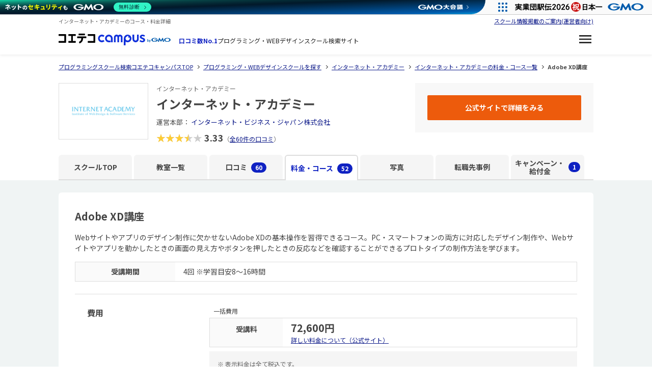

--- FILE ---
content_type: text/html; charset=utf-8
request_url: https://coeteco.jp/brand/internet-academy/courses/1106
body_size: 37592
content:
<!DOCTYPE html>
<html lang="ja">
<head>
  <title>【Adobe XD講座】 インターネット・アカデミーのコース | プログラミングスクール | コエテコキャンパス</title>
<meta name="description" content="インターネット・アカデミーのコース「Adobe XD講座」のページです。「インターネット・アカデミー」のカリキュラム・コースの詳細がバッチリ！業界No.1の教室取材数で授業内容やおすすめポイントをお伝えします。【社会人・大学生】プログラミングスクールの掲載が満載。運営本部：インターネット・ビジネス・ジャパン株式会社">
<meta name="keywords" content="プログラミングスクール,webデザインスクール,エンジニア,未経験,転職,フリーランス">
<link rel="canonical" href="https://coeteco.jp/brand/internet-academy/courses">
<meta property="fb:app_id" content="1522079384513668">
<meta name="twitter:site" content="@coeteco_media">
<meta name="twitter:card" content="summary_large_image">
<meta property="og:title" content="【Adobe XD講座】 インターネット・アカデミーのコース | プログラミングスクール">
<meta property="og:url" content="https://coeteco.jp/brand/internet-academy/courses">
<meta property="og:site_name" content="コエテコキャンパス">
<meta property="og:image" content="https://static.coeteco.jp/coeteco/image/upload/c_fill,f_auto,g_auto,h_630,q_auto,w_1200/c_fill,g_center,l_cs-product:refile:store:fe202a8180acb2ff616b8e1347be99c2e030fca3a3395fe9312fee52bcaa,w_270,x_0,y_-195/co_rgb:000,g_north,l_text:mplus-1p-bold.ttf_35:%E3%82%A4%E3%83%B3%E3%82%BF%E3%83%BC%E3%83%8D%E3%83%83%E3%83%88%E3%83%BB%E3%82%A2%E3%82%AB%E3%83%87%E3%83%9F%E3%83%BC%E3%81%AE,x_0,y_200/v1/cs-product/refile/store/1065c5cc1245d848062b2346d67dc0ed">
<meta property="og:image:width" content="1200">
<meta property="og:image:height" content="630">
<meta property="og:type" content="website">
<meta property="og:locale" content="ja_JP">
<meta property="og:description" content="インターネット・アカデミーのコース「Adobe XD講座」のページです。「インターネット・アカデミー」のカリキュラム・コースの詳細がバッチリ！業界No.1の教室取材数で授業内容やおすすめポイントをお伝えします。【社会人・大学生】プログラミングスクールの掲載が満載。運営本部：インターネット・ビジネス・ジャパン株式会社">

  <meta charset="utf-8"/>
  <meta name="application-name" content="コエテコキャンパス">
  <meta name="apple-mobile-web-app-title" content="コエテコキャンパス">
    <script type="text/javascript">
    ;window.NREUM||(NREUM={});NREUM.init={distributed_tracing:{enabled:true},privacy:{cookies_enabled:true}};
    ;NREUM.loader_config={accountID:"737267",trustKey:"3239464",agentID:"715378713",licenseKey:"401657ace6",applicationID:"715375698"};
    ;NREUM.info={beacon:"bam.nr-data.net",errorBeacon:"bam.nr-data.net",licenseKey:"401657ace6",applicationID:"715375698",sa:1};
    (()=>{var e,t,r={8122:(e,t,r)=>{"use strict";r.d(t,{a:()=>i});var n=r(944);function i(e,t){try{if(!e||"object"!=typeof e)return(0,n.R)(3);if(!t||"object"!=typeof t)return(0,n.R)(4);const r=Object.create(Object.getPrototypeOf(t),Object.getOwnPropertyDescriptors(t)),o=0===Object.keys(r).length?e:r;for(let a in o)if(void 0!==e[a])try{if(null===e[a]){r[a]=null;continue}Array.isArray(e[a])&&Array.isArray(t[a])?r[a]=Array.from(new Set([...e[a],...t[a]])):"object"==typeof e[a]&&"object"==typeof t[a]?r[a]=i(e[a],t[a]):r[a]=e[a]}catch(e){(0,n.R)(1,e)}return r}catch(e){(0,n.R)(2,e)}}},2555:(e,t,r)=>{"use strict";r.d(t,{Vp:()=>c,fn:()=>s,x1:()=>u});var n=r(384),i=r(8122);const o={beacon:n.NT.beacon,errorBeacon:n.NT.errorBeacon,licenseKey:void 0,applicationID:void 0,sa:void 0,queueTime:void 0,applicationTime:void 0,ttGuid:void 0,user:void 0,account:void 0,product:void 0,extra:void 0,jsAttributes:{},userAttributes:void 0,atts:void 0,transactionName:void 0,tNamePlain:void 0},a={};function s(e){try{const t=c(e);return!!t.licenseKey&&!!t.errorBeacon&&!!t.applicationID}catch(e){return!1}}function c(e){if(!e)throw new Error("All info objects require an agent identifier!");if(!a[e])throw new Error("Info for ".concat(e," was never set"));return a[e]}function u(e,t){if(!e)throw new Error("All info objects require an agent identifier!");a[e]=(0,i.a)(t,o);const r=(0,n.nY)(e);r&&(r.info=a[e])}},9417:(e,t,r)=>{"use strict";r.d(t,{D0:()=>h,gD:()=>g,xN:()=>p});var n=r(3333);const i=e=>{if(!e||"string"!=typeof e)return!1;try{document.createDocumentFragment().querySelector(e)}catch{return!1}return!0};var o=r(2614),a=r(944),s=r(384),c=r(8122);const u="[data-nr-mask]",d=()=>{const e={feature_flags:[],experimental:{marks:!1,measures:!1,resources:!1},mask_selector:"*",block_selector:"[data-nr-block]",mask_input_options:{color:!1,date:!1,"datetime-local":!1,email:!1,month:!1,number:!1,range:!1,search:!1,tel:!1,text:!1,time:!1,url:!1,week:!1,textarea:!1,select:!1,password:!0}};return{ajax:{deny_list:void 0,block_internal:!0,enabled:!0,autoStart:!0},distributed_tracing:{enabled:void 0,exclude_newrelic_header:void 0,cors_use_newrelic_header:void 0,cors_use_tracecontext_headers:void 0,allowed_origins:void 0},get feature_flags(){return e.feature_flags},set feature_flags(t){e.feature_flags=t},generic_events:{enabled:!0,autoStart:!0},harvest:{interval:30},jserrors:{enabled:!0,autoStart:!0},logging:{enabled:!0,autoStart:!0},metrics:{enabled:!0,autoStart:!0},obfuscate:void 0,page_action:{enabled:!0},page_view_event:{enabled:!0,autoStart:!0},page_view_timing:{enabled:!0,autoStart:!0},performance:{get capture_marks(){return e.feature_flags.includes(n.$v.MARKS)||e.experimental.marks},set capture_marks(t){e.experimental.marks=t},get capture_measures(){return e.feature_flags.includes(n.$v.MEASURES)||e.experimental.measures},set capture_measures(t){e.experimental.measures=t},capture_detail:!0,resources:{get enabled(){return e.feature_flags.includes(n.$v.RESOURCES)||e.experimental.resources},set enabled(t){e.experimental.resources=t},asset_types:[],first_party_domains:[],ignore_newrelic:!0}},privacy:{cookies_enabled:!0},proxy:{assets:void 0,beacon:void 0},session:{expiresMs:o.wk,inactiveMs:o.BB},session_replay:{autoStart:!0,enabled:!1,preload:!1,sampling_rate:10,error_sampling_rate:100,collect_fonts:!1,inline_images:!1,fix_stylesheets:!0,mask_all_inputs:!0,get mask_text_selector(){return e.mask_selector},set mask_text_selector(t){i(t)?e.mask_selector="".concat(t,",").concat(u):""===t||null===t?e.mask_selector=u:(0,a.R)(5,t)},get block_class(){return"nr-block"},get ignore_class(){return"nr-ignore"},get mask_text_class(){return"nr-mask"},get block_selector(){return e.block_selector},set block_selector(t){i(t)?e.block_selector+=",".concat(t):""!==t&&(0,a.R)(6,t)},get mask_input_options(){return e.mask_input_options},set mask_input_options(t){t&&"object"==typeof t?e.mask_input_options={...t,password:!0}:(0,a.R)(7,t)}},session_trace:{enabled:!0,autoStart:!0},soft_navigations:{enabled:!0,autoStart:!0},spa:{enabled:!0,autoStart:!0},ssl:void 0,user_actions:{enabled:!0,elementAttributes:["id","className","tagName","type"]}}},l={},f="All configuration objects require an agent identifier!";function h(e){if(!e)throw new Error(f);if(!l[e])throw new Error("Configuration for ".concat(e," was never set"));return l[e]}function p(e,t){if(!e)throw new Error(f);l[e]=(0,c.a)(t,d());const r=(0,s.nY)(e);r&&(r.init=l[e])}function g(e,t){if(!e)throw new Error(f);var r=h(e);if(r){for(var n=t.split("."),i=0;i<n.length-1;i++)if("object"!=typeof(r=r[n[i]]))return;r=r[n[n.length-1]]}return r}},5603:(e,t,r)=>{"use strict";r.d(t,{a:()=>c,o:()=>s});var n=r(384),i=r(8122);const o={accountID:void 0,trustKey:void 0,agentID:void 0,licenseKey:void 0,applicationID:void 0,xpid:void 0},a={};function s(e){if(!e)throw new Error("All loader-config objects require an agent identifier!");if(!a[e])throw new Error("LoaderConfig for ".concat(e," was never set"));return a[e]}function c(e,t){if(!e)throw new Error("All loader-config objects require an agent identifier!");a[e]=(0,i.a)(t,o);const r=(0,n.nY)(e);r&&(r.loader_config=a[e])}},3371:(e,t,r)=>{"use strict";r.d(t,{V:()=>f,f:()=>l});var n=r(8122),i=r(384),o=r(6154),a=r(9324);let s=0;const c={buildEnv:a.F3,distMethod:a.Xs,version:a.xv,originTime:o.WN},u={customTransaction:void 0,disabled:!1,isolatedBacklog:!1,loaderType:void 0,maxBytes:3e4,onerror:void 0,ptid:void 0,releaseIds:{},appMetadata:{},session:void 0,denyList:void 0,timeKeeper:void 0,obfuscator:void 0,harvester:void 0},d={};function l(e){if(!e)throw new Error("All runtime objects require an agent identifier!");if(!d[e])throw new Error("Runtime for ".concat(e," was never set"));return d[e]}function f(e,t){if(!e)throw new Error("All runtime objects require an agent identifier!");d[e]={...(0,n.a)(t,u),...c},Object.hasOwnProperty.call(d[e],"harvestCount")||Object.defineProperty(d[e],"harvestCount",{get:()=>++s});const r=(0,i.nY)(e);r&&(r.runtime=d[e])}},9324:(e,t,r)=>{"use strict";r.d(t,{F3:()=>i,Xs:()=>o,Yq:()=>a,xv:()=>n});const n="1.284.1",i="PROD",o="CDN",a="^2.0.0-alpha.18"},6154:(e,t,r)=>{"use strict";r.d(t,{A4:()=>s,OF:()=>d,RI:()=>i,WN:()=>h,bv:()=>o,gm:()=>a,lR:()=>f,m:()=>u,mw:()=>c,sb:()=>l});var n=r(1863);const i="undefined"!=typeof window&&!!window.document,o="undefined"!=typeof WorkerGlobalScope&&("undefined"!=typeof self&&self instanceof WorkerGlobalScope&&self.navigator instanceof WorkerNavigator||"undefined"!=typeof globalThis&&globalThis instanceof WorkerGlobalScope&&globalThis.navigator instanceof WorkerNavigator),a=i?window:"undefined"!=typeof WorkerGlobalScope&&("undefined"!=typeof self&&self instanceof WorkerGlobalScope&&self||"undefined"!=typeof globalThis&&globalThis instanceof WorkerGlobalScope&&globalThis),s="complete"===a?.document?.readyState,c=Boolean("hidden"===a?.document?.visibilityState),u=""+a?.location,d=/iPad|iPhone|iPod/.test(a.navigator?.userAgent),l=d&&"undefined"==typeof SharedWorker,f=(()=>{const e=a.navigator?.userAgent?.match(/Firefox[/\s](\d+\.\d+)/);return Array.isArray(e)&&e.length>=2?+e[1]:0})(),h=Date.now()-(0,n.t)()},7295:(e,t,r)=>{"use strict";r.d(t,{Xv:()=>a,gX:()=>i,iW:()=>o});var n=[];function i(e){if(!e||o(e))return!1;if(0===n.length)return!0;for(var t=0;t<n.length;t++){var r=n[t];if("*"===r.hostname)return!1;if(s(r.hostname,e.hostname)&&c(r.pathname,e.pathname))return!1}return!0}function o(e){return void 0===e.hostname}function a(e){if(n=[],e&&e.length)for(var t=0;t<e.length;t++){let r=e[t];if(!r)continue;0===r.indexOf("http://")?r=r.substring(7):0===r.indexOf("https://")&&(r=r.substring(8));const i=r.indexOf("/");let o,a;i>0?(o=r.substring(0,i),a=r.substring(i)):(o=r,a="");let[s]=o.split(":");n.push({hostname:s,pathname:a})}}function s(e,t){return!(e.length>t.length)&&t.indexOf(e)===t.length-e.length}function c(e,t){return 0===e.indexOf("/")&&(e=e.substring(1)),0===t.indexOf("/")&&(t=t.substring(1)),""===e||e===t}},1687:(e,t,r)=>{"use strict";r.d(t,{Ak:()=>c,Ze:()=>l,x3:()=>u});var n=r(7836),i=r(3606),o=r(860),a=r(2646);const s={};function c(e,t){const r={staged:!1,priority:o.P3[t]||0};d(e),s[e].get(t)||s[e].set(t,r)}function u(e,t){e&&s[e]&&(s[e].get(t)&&s[e].delete(t),h(e,t,!1),s[e].size&&f(e))}function d(e){if(!e)throw new Error("agentIdentifier required");s[e]||(s[e]=new Map)}function l(e="",t="feature",r=!1){if(d(e),!e||!s[e].get(t)||r)return h(e,t);s[e].get(t).staged=!0,f(e)}function f(e){const t=Array.from(s[e]);t.every((([e,t])=>t.staged))&&(t.sort(((e,t)=>e[1].priority-t[1].priority)),t.forEach((([t])=>{s[e].delete(t),h(e,t)})))}function h(e,t,r=!0){const o=e?n.ee.get(e):n.ee,s=i.i.handlers;if(!o.aborted&&o.backlog&&s){if(r){const e=o.backlog[t],r=s[t];if(r){for(let t=0;e&&t<e.length;++t)p(e[t],r);Object.entries(r).forEach((([e,t])=>{Object.values(t||{}).forEach((t=>{t[0]?.on&&t[0]?.context()instanceof a.y&&t[0].on(e,t[1])}))}))}}o.isolatedBacklog||delete s[t],o.backlog[t]=null,o.emit("drain-"+t,[])}}function p(e,t){var r=e[1];Object.values(t[r]||{}).forEach((t=>{var r=e[0];if(t[0]===r){var n=t[1],i=e[3],o=e[2];n.apply(i,o)}}))}},7836:(e,t,r)=>{"use strict";r.d(t,{P:()=>c,ee:()=>u});var n=r(384),i=r(8990),o=r(3371),a=r(2646),s=r(5607);const c="nr@context:".concat(s.W),u=function e(t,r){var n={},s={},d={},l=!1;try{l=16===r.length&&(0,o.f)(r).isolatedBacklog}catch(e){}var f={on:p,addEventListener:p,removeEventListener:function(e,t){var r=n[e];if(!r)return;for(var i=0;i<r.length;i++)r[i]===t&&r.splice(i,1)},emit:function(e,r,n,i,o){!1!==o&&(o=!0);if(u.aborted&&!i)return;t&&o&&t.emit(e,r,n);for(var a=h(n),c=g(e),d=c.length,l=0;l<d;l++)c[l].apply(a,r);var p=v()[s[e]];p&&p.push([f,e,r,a]);return a},get:m,listeners:g,context:h,buffer:function(e,t){const r=v();if(t=t||"feature",f.aborted)return;Object.entries(e||{}).forEach((([e,n])=>{s[n]=t,t in r||(r[t]=[])}))},abort:function(){f._aborted=!0,Object.keys(f.backlog).forEach((e=>{delete f.backlog[e]}))},isBuffering:function(e){return!!v()[s[e]]},debugId:r,backlog:l?{}:t&&"object"==typeof t.backlog?t.backlog:{},isolatedBacklog:l};return Object.defineProperty(f,"aborted",{get:()=>{let e=f._aborted||!1;return e||(t&&(e=t.aborted),e)}}),f;function h(e){return e&&e instanceof a.y?e:e?(0,i.I)(e,c,(()=>new a.y(c))):new a.y(c)}function p(e,t){n[e]=g(e).concat(t)}function g(e){return n[e]||[]}function m(t){return d[t]=d[t]||e(f,t)}function v(){return f.backlog}}(void 0,"globalEE"),d=(0,n.Zm)();d.ee||(d.ee=u)},2646:(e,t,r)=>{"use strict";r.d(t,{y:()=>n});class n{constructor(e){this.contextId=e}}},9908:(e,t,r)=>{"use strict";r.d(t,{d:()=>n,p:()=>i});var n=r(7836).ee.get("handle");function i(e,t,r,i,o){o?(o.buffer([e],i),o.emit(e,t,r)):(n.buffer([e],i),n.emit(e,t,r))}},3606:(e,t,r)=>{"use strict";r.d(t,{i:()=>o});var n=r(9908);o.on=a;var i=o.handlers={};function o(e,t,r,o){a(o||n.d,i,e,t,r)}function a(e,t,r,i,o){o||(o="feature"),e||(e=n.d);var a=t[o]=t[o]||{};(a[r]=a[r]||[]).push([e,i])}},3878:(e,t,r)=>{"use strict";function n(e,t){return{capture:e,passive:!1,signal:t}}function i(e,t,r=!1,i){window.addEventListener(e,t,n(r,i))}function o(e,t,r=!1,i){document.addEventListener(e,t,n(r,i))}r.d(t,{DD:()=>o,jT:()=>n,sp:()=>i})},5607:(e,t,r)=>{"use strict";r.d(t,{W:()=>n});const n=(0,r(9566).bz)()},9566:(e,t,r)=>{"use strict";r.d(t,{LA:()=>s,ZF:()=>c,bz:()=>a,el:()=>u});var n=r(6154);const i="xxxxxxxx-xxxx-4xxx-yxxx-xxxxxxxxxxxx";function o(e,t){return e?15&e[t]:16*Math.random()|0}function a(){const e=n.gm?.crypto||n.gm?.msCrypto;let t,r=0;return e&&e.getRandomValues&&(t=e.getRandomValues(new Uint8Array(30))),i.split("").map((e=>"x"===e?o(t,r++).toString(16):"y"===e?(3&o()|8).toString(16):e)).join("")}function s(e){const t=n.gm?.crypto||n.gm?.msCrypto;let r,i=0;t&&t.getRandomValues&&(r=t.getRandomValues(new Uint8Array(e)));const a=[];for(var s=0;s<e;s++)a.push(o(r,i++).toString(16));return a.join("")}function c(){return s(16)}function u(){return s(32)}},2614:(e,t,r)=>{"use strict";r.d(t,{BB:()=>a,H3:()=>n,g:()=>u,iL:()=>c,tS:()=>s,uh:()=>i,wk:()=>o});const n="NRBA",i="SESSION",o=144e5,a=18e5,s={STARTED:"session-started",PAUSE:"session-pause",RESET:"session-reset",RESUME:"session-resume",UPDATE:"session-update"},c={SAME_TAB:"same-tab",CROSS_TAB:"cross-tab"},u={OFF:0,FULL:1,ERROR:2}},1863:(e,t,r)=>{"use strict";function n(){return Math.floor(performance.now())}r.d(t,{t:()=>n})},7485:(e,t,r)=>{"use strict";r.d(t,{D:()=>i});var n=r(6154);function i(e){if(0===(e||"").indexOf("data:"))return{protocol:"data"};try{const t=new URL(e,location.href),r={port:t.port,hostname:t.hostname,pathname:t.pathname,search:t.search,protocol:t.protocol.slice(0,t.protocol.indexOf(":")),sameOrigin:t.protocol===n.gm?.location?.protocol&&t.host===n.gm?.location?.host};return r.port&&""!==r.port||("http:"===t.protocol&&(r.port="80"),"https:"===t.protocol&&(r.port="443")),r.pathname&&""!==r.pathname?r.pathname.startsWith("/")||(r.pathname="/".concat(r.pathname)):r.pathname="/",r}catch(e){return{}}}},944:(e,t,r)=>{"use strict";function n(e,t){"function"==typeof console.debug&&console.debug("New Relic Warning: https://github.com/newrelic/newrelic-browser-agent/blob/main/docs/warning-codes.md#".concat(e),t)}r.d(t,{R:()=>n})},5284:(e,t,r)=>{"use strict";r.d(t,{t:()=>c,B:()=>s});var n=r(7836),i=r(6154);const o="newrelic";const a=new Set,s={};function c(e,t){const r=n.ee.get(t);s[t]??={},e&&"object"==typeof e&&(a.has(t)||(r.emit("rumresp",[e]),s[t]=e,a.add(t),function(e={}){try{i.gm.dispatchEvent(new CustomEvent(o,{detail:e}))}catch(e){}}({loaded:!0})))}},8990:(e,t,r)=>{"use strict";r.d(t,{I:()=>i});var n=Object.prototype.hasOwnProperty;function i(e,t,r){if(n.call(e,t))return e[t];var i=r();if(Object.defineProperty&&Object.keys)try{return Object.defineProperty(e,t,{value:i,writable:!0,enumerable:!1}),i}catch(e){}return e[t]=i,i}},6389:(e,t,r)=>{"use strict";function n(e,t=500,r={}){const n=r?.leading||!1;let i;return(...r)=>{n&&void 0===i&&(e.apply(this,r),i=setTimeout((()=>{i=clearTimeout(i)}),t)),n||(clearTimeout(i),i=setTimeout((()=>{e.apply(this,r)}),t))}}function i(e){let t=!1;return(...r)=>{t||(t=!0,e.apply(this,r))}}r.d(t,{J:()=>i,s:()=>n})},3304:(e,t,r)=>{"use strict";r.d(t,{A:()=>o});var n=r(7836);const i=()=>{const e=new WeakSet;return(t,r)=>{if("object"==typeof r&&null!==r){if(e.has(r))return;e.add(r)}return r}};function o(e){try{return JSON.stringify(e,i())??""}catch(e){try{n.ee.emit("internal-error",[e])}catch(e){}return""}}},5289:(e,t,r)=>{"use strict";r.d(t,{GG:()=>o,sB:()=>a});var n=r(3878);function i(){return"undefined"==typeof document||"complete"===document.readyState}function o(e,t){if(i())return e();(0,n.sp)("load",e,t)}function a(e){if(i())return e();(0,n.DD)("DOMContentLoaded",e)}},384:(e,t,r)=>{"use strict";r.d(t,{NT:()=>o,US:()=>d,Zm:()=>a,bQ:()=>c,dV:()=>s,nY:()=>u,pV:()=>l});var n=r(6154),i=r(1863);const o={beacon:"bam.nr-data.net",errorBeacon:"bam.nr-data.net"};function a(){return n.gm.NREUM||(n.gm.NREUM={}),void 0===n.gm.newrelic&&(n.gm.newrelic=n.gm.NREUM),n.gm.NREUM}function s(){let e=a();return e.o||(e.o={ST:n.gm.setTimeout,SI:n.gm.setImmediate,CT:n.gm.clearTimeout,XHR:n.gm.XMLHttpRequest,REQ:n.gm.Request,EV:n.gm.Event,PR:n.gm.Promise,MO:n.gm.MutationObserver,FETCH:n.gm.fetch,WS:n.gm.WebSocket}),e}function c(e,t){let r=a();r.initializedAgents??={},t.initializedAt={ms:(0,i.t)(),date:new Date},r.initializedAgents[e]=t}function u(e){let t=a();return t.initializedAgents?.[e]}function d(e,t){a()[e]=t}function l(){return function(){let e=a();const t=e.info||{};e.info={beacon:o.beacon,errorBeacon:o.errorBeacon,...t}}(),function(){let e=a();const t=e.init||{};e.init={...t}}(),s(),function(){let e=a();const t=e.loader_config||{};e.loader_config={...t}}(),a()}},2843:(e,t,r)=>{"use strict";r.d(t,{u:()=>i});var n=r(3878);function i(e,t=!1,r,i){(0,n.DD)("visibilitychange",(function(){if(t)return void("hidden"===document.visibilityState&&e());e(document.visibilityState)}),r,i)}},8139:(e,t,r)=>{"use strict";r.d(t,{u:()=>f});var n=r(7836),i=r(3434),o=r(8990),a=r(6154);const s={},c=a.gm.XMLHttpRequest,u="addEventListener",d="removeEventListener",l="nr@wrapped:".concat(n.P);function f(e){var t=function(e){return(e||n.ee).get("events")}(e);if(s[t.debugId]++)return t;s[t.debugId]=1;var r=(0,i.YM)(t,!0);function f(e){r.inPlace(e,[u,d],"-",p)}function p(e,t){return e[1]}return"getPrototypeOf"in Object&&(a.RI&&h(document,f),c&&h(c.prototype,f),h(a.gm,f)),t.on(u+"-start",(function(e,t){var n=e[1];if(null!==n&&("function"==typeof n||"object"==typeof n)){var i=(0,o.I)(n,l,(function(){var e={object:function(){if("function"!=typeof n.handleEvent)return;return n.handleEvent.apply(n,arguments)},function:n}[typeof n];return e?r(e,"fn-",null,e.name||"anonymous"):n}));this.wrapped=e[1]=i}})),t.on(d+"-start",(function(e){e[1]=this.wrapped||e[1]})),t}function h(e,t,...r){let n=e;for(;"object"==typeof n&&!Object.prototype.hasOwnProperty.call(n,u);)n=Object.getPrototypeOf(n);n&&t(n,...r)}},3434:(e,t,r)=>{"use strict";r.d(t,{Jt:()=>o,YM:()=>c});var n=r(7836),i=r(5607);const o="nr@original:".concat(i.W);var a=Object.prototype.hasOwnProperty,s=!1;function c(e,t){return e||(e=n.ee),r.inPlace=function(e,t,n,i,o){n||(n="");const a="-"===n.charAt(0);for(let s=0;s<t.length;s++){const c=t[s],u=e[c];d(u)||(e[c]=r(u,a?c+n:n,i,c,o))}},r.flag=o,r;function r(t,r,n,s,c){return d(t)?t:(r||(r=""),nrWrapper[o]=t,function(e,t,r){if(Object.defineProperty&&Object.keys)try{return Object.keys(e).forEach((function(r){Object.defineProperty(t,r,{get:function(){return e[r]},set:function(t){return e[r]=t,t}})})),t}catch(e){u([e],r)}for(var n in e)a.call(e,n)&&(t[n]=e[n])}(t,nrWrapper,e),nrWrapper);function nrWrapper(){var o,a,d,l;try{a=this,o=[...arguments],d="function"==typeof n?n(o,a):n||{}}catch(t){u([t,"",[o,a,s],d],e)}i(r+"start",[o,a,s],d,c);try{return l=t.apply(a,o)}catch(e){throw i(r+"err",[o,a,e],d,c),e}finally{i(r+"end",[o,a,l],d,c)}}}function i(r,n,i,o){if(!s||t){var a=s;s=!0;try{e.emit(r,n,i,t,o)}catch(t){u([t,r,n,i],e)}s=a}}}function u(e,t){t||(t=n.ee);try{t.emit("internal-error",e)}catch(e){}}function d(e){return!(e&&"function"==typeof e&&e.apply&&!e[o])}},9414:(e,t,r)=>{"use strict";r.d(t,{J:()=>c});var n=r(7836),i=r(2646),o=r(944),a=r(3434);const s=new Map;function c(e,t,r,c){if("object"!=typeof t||!t||"string"!=typeof r||!r||"function"!=typeof t[r])return(0,o.R)(29);const u=function(e){return(e||n.ee).get("logger")}(e),d=(0,a.YM)(u),l=new i.y(n.P);l.level=c.level,l.customAttributes=c.customAttributes;const f=t[r]?.[a.Jt]||t[r];return s.set(f,l),d.inPlace(t,[r],"wrap-logger-",(()=>s.get(f))),u}},9300:(e,t,r)=>{"use strict";r.d(t,{T:()=>n});const n=r(860).K7.ajax},3333:(e,t,r)=>{"use strict";r.d(t,{$v:()=>u,TZ:()=>n,Zp:()=>i,kd:()=>c,mq:()=>s,nf:()=>a,qN:()=>o});const n=r(860).K7.genericEvents,i=["auxclick","click","copy","keydown","paste","scrollend"],o=["focus","blur"],a=4,s=1e3,c=["PageAction","UserAction","BrowserPerformance"],u={MARKS:"experimental.marks",MEASURES:"experimental.measures",RESOURCES:"experimental.resources"}},6774:(e,t,r)=>{"use strict";r.d(t,{T:()=>n});const n=r(860).K7.jserrors},993:(e,t,r)=>{"use strict";r.d(t,{A$:()=>o,ET:()=>a,TZ:()=>s,p_:()=>i});var n=r(860);const i={ERROR:"ERROR",WARN:"WARN",INFO:"INFO",DEBUG:"DEBUG",TRACE:"TRACE"},o={OFF:0,ERROR:1,WARN:2,INFO:3,DEBUG:4,TRACE:5},a="log",s=n.K7.logging},3785:(e,t,r)=>{"use strict";r.d(t,{R:()=>c,b:()=>u});var n=r(9908),i=r(1863),o=r(860),a=r(8154),s=r(993);function c(e,t,r={},c=s.p_.INFO){(0,n.p)(a.xV,["API/logging/".concat(c.toLowerCase(),"/called")],void 0,o.K7.metrics,e),(0,n.p)(s.ET,[(0,i.t)(),t,r,c],void 0,o.K7.logging,e)}function u(e){return"string"==typeof e&&Object.values(s.p_).some((t=>t===e.toUpperCase().trim()))}},8154:(e,t,r)=>{"use strict";r.d(t,{z_:()=>o,XG:()=>s,TZ:()=>n,rs:()=>i,xV:()=>a});r(6154),r(9566),r(384);const n=r(860).K7.metrics,i="sm",o="cm",a="storeSupportabilityMetrics",s="storeEventMetrics"},6630:(e,t,r)=>{"use strict";r.d(t,{T:()=>n});const n=r(860).K7.pageViewEvent},782:(e,t,r)=>{"use strict";r.d(t,{T:()=>n});const n=r(860).K7.pageViewTiming},6344:(e,t,r)=>{"use strict";r.d(t,{BB:()=>d,G4:()=>o,Qb:()=>l,TZ:()=>i,Ug:()=>a,_s:()=>s,bc:()=>u,yP:()=>c});var n=r(2614);const i=r(860).K7.sessionReplay,o={RECORD:"recordReplay",PAUSE:"pauseReplay",REPLAY_RUNNING:"replayRunning",ERROR_DURING_REPLAY:"errorDuringReplay"},a=.12,s={DomContentLoaded:0,Load:1,FullSnapshot:2,IncrementalSnapshot:3,Meta:4,Custom:5},c={[n.g.ERROR]:15e3,[n.g.FULL]:3e5,[n.g.OFF]:0},u={RESET:{message:"Session was reset",sm:"Reset"},IMPORT:{message:"Recorder failed to import",sm:"Import"},TOO_MANY:{message:"429: Too Many Requests",sm:"Too-Many"},TOO_BIG:{message:"Payload was too large",sm:"Too-Big"},CROSS_TAB:{message:"Session Entity was set to OFF on another tab",sm:"Cross-Tab"},ENTITLEMENTS:{message:"Session Replay is not allowed and will not be started",sm:"Entitlement"}},d=5e3,l={API:"api"}},5270:(e,t,r)=>{"use strict";r.d(t,{Aw:()=>c,CT:()=>u,SR:()=>s});var n=r(384),i=r(9417),o=r(7767),a=r(6154);function s(e){return!!(0,n.dV)().o.MO&&(0,o.V)(e)&&!0===(0,i.gD)(e,"session_trace.enabled")}function c(e){return!0===(0,i.gD)(e,"session_replay.preload")&&s(e)}function u(e,t){const r=t.correctAbsoluteTimestamp(e);return{originalTimestamp:e,correctedTimestamp:r,timestampDiff:e-r,originTime:a.WN,correctedOriginTime:t.correctedOriginTime,originTimeDiff:Math.floor(a.WN-t.correctedOriginTime)}}},3738:(e,t,r)=>{"use strict";r.d(t,{He:()=>i,Kp:()=>s,Lc:()=>u,Rz:()=>d,TZ:()=>n,bD:()=>o,d3:()=>a,jx:()=>l,uP:()=>c});const n=r(860).K7.sessionTrace,i="bstResource",o="resource",a="-start",s="-end",c="fn"+a,u="fn"+s,d="pushState",l=1e3},3962:(e,t,r)=>{"use strict";r.d(t,{AM:()=>o,O2:()=>c,Qu:()=>u,TZ:()=>s,ih:()=>d,pP:()=>a,tC:()=>i});var n=r(860);const i=["click","keydown","submit","popstate"],o="api",a="initialPageLoad",s=n.K7.softNav,c={INITIAL_PAGE_LOAD:"",ROUTE_CHANGE:1,UNSPECIFIED:2},u={INTERACTION:1,AJAX:2,CUSTOM_END:3,CUSTOM_TRACER:4},d={IP:"in progress",FIN:"finished",CAN:"cancelled"}},7378:(e,t,r)=>{"use strict";r.d(t,{$p:()=>x,BR:()=>b,Kp:()=>R,L3:()=>y,Lc:()=>c,NC:()=>o,SG:()=>d,TZ:()=>i,U6:()=>p,UT:()=>m,d3:()=>w,dT:()=>f,e5:()=>A,gx:()=>v,l9:()=>l,oW:()=>h,op:()=>g,rw:()=>u,tH:()=>T,uP:()=>s,wW:()=>E,xq:()=>a});var n=r(384);const i=r(860).K7.spa,o=["click","submit","keypress","keydown","keyup","change"],a=999,s="fn-start",c="fn-end",u="cb-start",d="api-ixn-",l="remaining",f="interaction",h="spaNode",p="jsonpNode",g="fetch-start",m="fetch-done",v="fetch-body-",b="jsonp-end",y=(0,n.dV)().o.ST,w="-start",R="-end",x="-body",E="cb"+R,A="jsTime",T="fetch"},4234:(e,t,r)=>{"use strict";r.d(t,{W:()=>o});var n=r(7836),i=r(1687);class o{constructor(e,t){this.agentIdentifier=e,this.ee=n.ee.get(e),this.featureName=t,this.blocked=!1}deregisterDrain(){(0,i.x3)(this.agentIdentifier,this.featureName)}}},7767:(e,t,r)=>{"use strict";r.d(t,{V:()=>o});var n=r(9417),i=r(6154);const o=e=>i.RI&&!0===(0,n.gD)(e,"privacy.cookies_enabled")},8969:(e,t,r)=>{"use strict";r.d(t,{j:()=>O});var n=r(860),i=r(2555),o=r(3371),a=r(9908),s=r(7836),c=r(1687),u=r(5289),d=r(6154),l=r(944),f=r(8154),h=r(384),p=r(6344);const g=["setErrorHandler","finished","addToTrace","addRelease","recordCustomEvent","addPageAction","setCurrentRouteName","setPageViewName","setCustomAttribute","interaction","noticeError","setUserId","setApplicationVersion","start",p.G4.RECORD,p.G4.PAUSE,"log","wrapLogger"],m=["setErrorHandler","finished","addToTrace","addRelease"];var v=r(1863),b=r(2614),y=r(993),w=r(3785),R=r(9414);function x(){const e=(0,h.pV)();g.forEach((t=>{e[t]=(...r)=>function(t,...r){let n=[];return Object.values(e.initializedAgents).forEach((e=>{e&&e.api?e.exposed&&e.api[t]&&n.push(e.api[t](...r)):(0,l.R)(38,t)})),n.length>1?n:n[0]}(t,...r)}))}const E={};var A=r(9417),T=r(5603),N=r(5284);const S=e=>{const t=e.startsWith("http");e+="/",r.p=t?e:"https://"+e};let _=!1;function O(e,t={},g,O){let{init:I,info:P,loader_config:j,runtime:C={},exposed:k=!0}=t;C.loaderType=g;const L=(0,h.pV)();P||(I=L.init,P=L.info,j=L.loader_config),(0,A.xN)(e.agentIdentifier,I||{}),(0,T.a)(e.agentIdentifier,j||{}),P.jsAttributes??={},d.bv&&(P.jsAttributes.isWorker=!0),(0,i.x1)(e.agentIdentifier,P);const H=(0,A.D0)(e.agentIdentifier),M=[P.beacon,P.errorBeacon];_||(H.proxy.assets&&(S(H.proxy.assets),M.push(H.proxy.assets)),H.proxy.beacon&&M.push(H.proxy.beacon),x(),(0,h.US)("activatedFeatures",N.B),e.runSoftNavOverSpa&&=!0===H.soft_navigations.enabled&&H.feature_flags.includes("soft_nav")),C.denyList=[...H.ajax.deny_list||[],...H.ajax.block_internal?M:[]],C.ptid=e.agentIdentifier,(0,o.V)(e.agentIdentifier,C),e.ee=s.ee.get(e.agentIdentifier),void 0===e.api&&(e.api=function(e,t,h=!1){t||(0,c.Ak)(e,"api");const g={};var x=s.ee.get(e),A=x.get("tracer");E[e]=b.g.OFF,x.on(p.G4.REPLAY_RUNNING,(t=>{E[e]=t}));var T="api-",N=T+"ixn-";function S(t,r,n,o){const a=(0,i.Vp)(e);return null===r?delete a.jsAttributes[t]:(0,i.x1)(e,{...a,jsAttributes:{...a.jsAttributes,[t]:r}}),I(T,n,!0,o||null===r?"session":void 0)(t,r)}function _(){}g.log=function(e,{customAttributes:t={},level:r=y.p_.INFO}={}){(0,a.p)(f.xV,["API/log/called"],void 0,n.K7.metrics,x),(0,w.R)(x,e,t,r)},g.wrapLogger=(e,t,{customAttributes:r={},level:i=y.p_.INFO}={})=>{(0,a.p)(f.xV,["API/wrapLogger/called"],void 0,n.K7.metrics,x),(0,R.J)(x,e,t,{customAttributes:r,level:i})},m.forEach((e=>{g[e]=I(T,e,!0,"api")})),g.addPageAction=I(T,"addPageAction",!0,n.K7.genericEvents),g.recordCustomEvent=I(T,"recordCustomEvent",!0,n.K7.genericEvents),g.setPageViewName=function(t,r){if("string"==typeof t)return"/"!==t.charAt(0)&&(t="/"+t),(0,o.f)(e).customTransaction=(r||"http://custom.transaction")+t,I(T,"setPageViewName",!0)()},g.setCustomAttribute=function(e,t,r=!1){if("string"==typeof e){if(["string","number","boolean"].includes(typeof t)||null===t)return S(e,t,"setCustomAttribute",r);(0,l.R)(40,typeof t)}else(0,l.R)(39,typeof e)},g.setUserId=function(e){if("string"==typeof e||null===e)return S("enduser.id",e,"setUserId",!0);(0,l.R)(41,typeof e)},g.setApplicationVersion=function(e){if("string"==typeof e||null===e)return S("application.version",e,"setApplicationVersion",!1);(0,l.R)(42,typeof e)},g.start=()=>{try{(0,a.p)(f.xV,["API/start/called"],void 0,n.K7.metrics,x),x.emit("manual-start-all")}catch(e){(0,l.R)(23,e)}},g[p.G4.RECORD]=function(){(0,a.p)(f.xV,["API/recordReplay/called"],void 0,n.K7.metrics,x),(0,a.p)(p.G4.RECORD,[],void 0,n.K7.sessionReplay,x)},g[p.G4.PAUSE]=function(){(0,a.p)(f.xV,["API/pauseReplay/called"],void 0,n.K7.metrics,x),(0,a.p)(p.G4.PAUSE,[],void 0,n.K7.sessionReplay,x)},g.interaction=function(e){return(new _).get("object"==typeof e?e:{})};const O=_.prototype={createTracer:function(e,t){var r={},i=this,o="function"==typeof t;return(0,a.p)(f.xV,["API/createTracer/called"],void 0,n.K7.metrics,x),h||(0,a.p)(N+"tracer",[(0,v.t)(),e,r],i,n.K7.spa,x),function(){if(A.emit((o?"":"no-")+"fn-start",[(0,v.t)(),i,o],r),o)try{return t.apply(this,arguments)}catch(e){const t="string"==typeof e?new Error(e):e;throw A.emit("fn-err",[arguments,this,t],r),t}finally{A.emit("fn-end",[(0,v.t)()],r)}}}};function I(e,t,r,i){return function(){return(0,a.p)(f.xV,["API/"+t+"/called"],void 0,n.K7.metrics,x),i&&(0,a.p)(e+t,[r?(0,v.t)():performance.now(),...arguments],r?null:this,i,x),r?void 0:this}}function P(){r.e(478).then(r.bind(r,8778)).then((({setAPI:t})=>{t(e),(0,c.Ze)(e,"api")})).catch((e=>{(0,l.R)(27,e),x.abort()}))}return["actionText","setName","setAttribute","save","ignore","onEnd","getContext","end","get"].forEach((e=>{O[e]=I(N,e,void 0,h?n.K7.softNav:n.K7.spa)})),g.setCurrentRouteName=h?I(N,"routeName",void 0,n.K7.softNav):I(T,"routeName",!0,n.K7.spa),g.noticeError=function(t,r){"string"==typeof t&&(t=new Error(t)),(0,a.p)(f.xV,["API/noticeError/called"],void 0,n.K7.metrics,x),(0,a.p)("err",[t,(0,v.t)(),!1,r,!!E[e]],void 0,n.K7.jserrors,x)},d.RI?(0,u.GG)((()=>P()),!0):P(),g}(e.agentIdentifier,O,e.runSoftNavOverSpa)),void 0===e.exposed&&(e.exposed=k),_=!0}},8374:(e,t,r)=>{r.nc=(()=>{try{return document?.currentScript?.nonce}catch(e){}return""})()},860:(e,t,r)=>{"use strict";r.d(t,{$J:()=>u,K7:()=>s,P3:()=>c,XX:()=>i,qY:()=>n,v4:()=>a});const n="events",i="jserrors",o="browser/blobs",a="rum",s={ajax:"ajax",genericEvents:"generic_events",jserrors:i,logging:"logging",metrics:"metrics",pageAction:"page_action",pageViewEvent:"page_view_event",pageViewTiming:"page_view_timing",sessionReplay:"session_replay",sessionTrace:"session_trace",softNav:"soft_navigations",spa:"spa"},c={[s.pageViewEvent]:1,[s.pageViewTiming]:2,[s.metrics]:3,[s.jserrors]:4,[s.spa]:5,[s.ajax]:6,[s.sessionTrace]:7,[s.softNav]:8,[s.sessionReplay]:9,[s.logging]:10,[s.genericEvents]:11},u={[s.pageViewEvent]:a,[s.pageViewTiming]:n,[s.ajax]:n,[s.spa]:n,[s.softNav]:n,[s.metrics]:i,[s.jserrors]:i,[s.sessionTrace]:o,[s.sessionReplay]:o,[s.logging]:"browser/logs",[s.genericEvents]:"ins"}}},n={};function i(e){var t=n[e];if(void 0!==t)return t.exports;var o=n[e]={exports:{}};return r[e](o,o.exports,i),o.exports}i.m=r,i.d=(e,t)=>{for(var r in t)i.o(t,r)&&!i.o(e,r)&&Object.defineProperty(e,r,{enumerable:!0,get:t[r]})},i.f={},i.e=e=>Promise.all(Object.keys(i.f).reduce(((t,r)=>(i.f[r](e,t),t)),[])),i.u=e=>({212:"nr-spa-compressor",249:"nr-spa-recorder",478:"nr-spa"}[e]+"-1.284.1.min.js"),i.o=(e,t)=>Object.prototype.hasOwnProperty.call(e,t),e={},t="NRBA-1.284.1.PROD:",i.l=(r,n,o,a)=>{if(e[r])e[r].push(n);else{var s,c;if(void 0!==o)for(var u=document.getElementsByTagName("script"),d=0;d<u.length;d++){var l=u[d];if(l.getAttribute("src")==r||l.getAttribute("data-webpack")==t+o){s=l;break}}if(!s){c=!0;var f={478:"sha512-VWXyHiJymB8Fhqc5jWlZ1CWrtlNWMPhm+PNnjWX1CfW9gQedReF5MFo3k8skdB5TlR837ofwtBeSzIE69RbCwQ==",249:"sha512-e1fXm1ZkMilKv1yUjmoJw7TU5bCKK/7Xaa/Ta9opkyurmkWtIKPd4CMfU2dRHGr9+brXynQnY3wwY838aQPhVw==",212:"sha512-zX52gEnN9DOzLrxU+zqxDl8R/t9rkdZavljSVjdAYS3BNoZH304PhVRnFEdwyYNCN9QcuGDBMMJ8U6XYtxAL0g=="};(s=document.createElement("script")).charset="utf-8",s.timeout=120,i.nc&&s.setAttribute("nonce",i.nc),s.setAttribute("data-webpack",t+o),s.src=r,0!==s.src.indexOf(window.location.origin+"/")&&(s.crossOrigin="anonymous"),f[a]&&(s.integrity=f[a])}e[r]=[n];var h=(t,n)=>{s.onerror=s.onload=null,clearTimeout(p);var i=e[r];if(delete e[r],s.parentNode&&s.parentNode.removeChild(s),i&&i.forEach((e=>e(n))),t)return t(n)},p=setTimeout(h.bind(null,void 0,{type:"timeout",target:s}),12e4);s.onerror=h.bind(null,s.onerror),s.onload=h.bind(null,s.onload),c&&document.head.appendChild(s)}},i.r=e=>{"undefined"!=typeof Symbol&&Symbol.toStringTag&&Object.defineProperty(e,Symbol.toStringTag,{value:"Module"}),Object.defineProperty(e,"__esModule",{value:!0})},i.p="https://js-agent.newrelic.com/",(()=>{var e={38:0,788:0};i.f.j=(t,r)=>{var n=i.o(e,t)?e[t]:void 0;if(0!==n)if(n)r.push(n[2]);else{var o=new Promise(((r,i)=>n=e[t]=[r,i]));r.push(n[2]=o);var a=i.p+i.u(t),s=new Error;i.l(a,(r=>{if(i.o(e,t)&&(0!==(n=e[t])&&(e[t]=void 0),n)){var o=r&&("load"===r.type?"missing":r.type),a=r&&r.target&&r.target.src;s.message="Loading chunk "+t+" failed.\n("+o+": "+a+")",s.name="ChunkLoadError",s.type=o,s.request=a,n[1](s)}}),"chunk-"+t,t)}};var t=(t,r)=>{var n,o,[a,s,c]=r,u=0;if(a.some((t=>0!==e[t]))){for(n in s)i.o(s,n)&&(i.m[n]=s[n]);if(c)c(i)}for(t&&t(r);u<a.length;u++)o=a[u],i.o(e,o)&&e[o]&&e[o][0](),e[o]=0},r=self["webpackChunk:NRBA-1.284.1.PROD"]=self["webpackChunk:NRBA-1.284.1.PROD"]||[];r.forEach(t.bind(null,0)),r.push=t.bind(null,r.push.bind(r))})(),(()=>{"use strict";i(8374);var e=i(944),t=i(6344),r=i(9566);class n{agentIdentifier;constructor(){this.agentIdentifier=(0,r.LA)(16)}#e(t,...r){if("function"==typeof this.api?.[t])return this.api[t](...r);(0,e.R)(35,t)}addPageAction(e,t){return this.#e("addPageAction",e,t)}recordCustomEvent(e,t){return this.#e("recordCustomEvent",e,t)}setPageViewName(e,t){return this.#e("setPageViewName",e,t)}setCustomAttribute(e,t,r){return this.#e("setCustomAttribute",e,t,r)}noticeError(e,t){return this.#e("noticeError",e,t)}setUserId(e){return this.#e("setUserId",e)}setApplicationVersion(e){return this.#e("setApplicationVersion",e)}setErrorHandler(e){return this.#e("setErrorHandler",e)}addRelease(e,t){return this.#e("addRelease",e,t)}log(e,t){return this.#e("log",e,t)}}class o extends n{#e(t,...r){if("function"==typeof this.api?.[t])return this.api[t](...r);(0,e.R)(35,t)}start(){return this.#e("start")}finished(e){return this.#e("finished",e)}recordReplay(){return this.#e(t.G4.RECORD)}pauseReplay(){return this.#e(t.G4.PAUSE)}addToTrace(e){return this.#e("addToTrace",e)}setCurrentRouteName(e){return this.#e("setCurrentRouteName",e)}interaction(){return this.#e("interaction")}wrapLogger(e,t,r){return this.#e("wrapLogger",e,t,r)}}var a=i(860),s=i(9417);const c=Object.values(a.K7);function u(e){const t={};return c.forEach((r=>{t[r]=function(e,t){return!0===(0,s.gD)(t,"".concat(e,".enabled"))}(r,e)})),t}var d=i(8969);var l=i(1687),f=i(4234),h=i(5289),p=i(6154),g=i(5270),m=i(7767),v=i(6389);class b extends f.W{constructor(e,t,r=!0){super(e.agentIdentifier,t),this.auto=r,this.abortHandler=void 0,this.featAggregate=void 0,this.onAggregateImported=void 0,!1===e.init[this.featureName].autoStart&&(this.auto=!1),this.auto?(0,l.Ak)(e.agentIdentifier,t):this.ee.on("manual-start-all",(0,v.J)((()=>{(0,l.Ak)(e.agentIdentifier,this.featureName),this.auto=!0,this.importAggregator(e)})))}importAggregator(t,r={}){if(this.featAggregate||!this.auto)return;let n;this.onAggregateImported=new Promise((e=>{n=e}));const o=async()=>{let o;try{if((0,m.V)(this.agentIdentifier)){const{setupAgentSession:e}=await i.e(478).then(i.bind(i,6526));o=e(t)}}catch(t){(0,e.R)(20,t),this.ee.emit("internal-error",[t]),this.featureName===a.K7.sessionReplay&&this.abortHandler?.()}try{if(!this.#t(this.featureName,o))return(0,l.Ze)(this.agentIdentifier,this.featureName),void n(!1);const{lazyFeatureLoader:e}=await i.e(478).then(i.bind(i,6103)),{Aggregate:a}=await e(this.featureName,"aggregate");this.featAggregate=new a(t,r),t.runtime.harvester.initializedAggregates.push(this.featAggregate),n(!0)}catch(t){(0,e.R)(34,t),this.abortHandler?.(),(0,l.Ze)(this.agentIdentifier,this.featureName,!0),n(!1),this.ee&&this.ee.abort()}};p.RI?(0,h.GG)((()=>o()),!0):o()}#t(e,t){switch(e){case a.K7.sessionReplay:return(0,g.SR)(this.agentIdentifier)&&!!t;case a.K7.sessionTrace:return!!t;default:return!0}}}var y=i(6630);class w extends b{static featureName=y.T;constructor(e,t=!0){super(e,y.T,t),this.importAggregator(e)}}var R=i(384);var x=i(9908),E=i(2843),A=i(3878),T=i(782),N=i(1863);class S extends b{static featureName=T.T;constructor(e,t=!0){super(e,T.T,t),p.RI&&((0,E.u)((()=>(0,x.p)("docHidden",[(0,N.t)()],void 0,T.T,this.ee)),!0),(0,A.sp)("pagehide",(()=>(0,x.p)("winPagehide",[(0,N.t)()],void 0,T.T,this.ee))),this.importAggregator(e))}}var _=i(8154);class O extends b{static featureName=_.TZ;constructor(e,t=!0){super(e,_.TZ,t),p.RI&&document.addEventListener("securitypolicyviolation",(e=>{(0,x.p)(_.xV,["Generic/CSPViolation/Detected"],void 0,this.featureName,this.ee)})),this.importAggregator(e)}}var I=i(6774),P=i(3304);class j{constructor(e,t,r,n,i){this.name="UncaughtError",this.message="string"==typeof e?e:(0,P.A)(e),this.sourceURL=t,this.line=r,this.column=n,this.__newrelic=i}}function C(e){return H(e)?e:new j(void 0!==e?.message?e.message:e,e?.filename||e?.sourceURL,e?.lineno||e?.line,e?.colno||e?.col,e?.__newrelic)}function k(e){const t="Unhandled Promise Rejection: ";if(!e?.reason)return;if(H(e.reason)){try{e.reason.message.startsWith(t)||(e.reason.message=t+e.reason.message)}catch(e){}return C(e.reason)}const r=C(e.reason);return(r.message||"").startsWith(t)||(r.message=t+r.message),r}function L(e){if(e.error instanceof SyntaxError&&!/:\d+$/.test(e.error.stack?.trim())){const t=new j(e.message,e.filename,e.lineno,e.colno,e.error.__newrelic);return t.name=SyntaxError.name,t}return H(e.error)?e.error:C(e)}function H(e){return e instanceof Error&&!!e.stack}class M extends b{static featureName=I.T;#r=!1;constructor(e,r=!0){super(e,I.T,r);try{this.removeOnAbort=new AbortController}catch(e){}this.ee.on("internal-error",((e,t)=>{this.abortHandler&&(0,x.p)("ierr",[C(e),(0,N.t)(),!0,{},this.#r,t],void 0,this.featureName,this.ee)})),this.ee.on(t.G4.REPLAY_RUNNING,(e=>{this.#r=e})),p.gm.addEventListener("unhandledrejection",(e=>{this.abortHandler&&(0,x.p)("err",[k(e),(0,N.t)(),!1,{unhandledPromiseRejection:1},this.#r],void 0,this.featureName,this.ee)}),(0,A.jT)(!1,this.removeOnAbort?.signal)),p.gm.addEventListener("error",(e=>{this.abortHandler&&(0,x.p)("err",[L(e),(0,N.t)(),!1,{},this.#r],void 0,this.featureName,this.ee)}),(0,A.jT)(!1,this.removeOnAbort?.signal)),this.abortHandler=this.#n,this.importAggregator(e)}#n(){this.removeOnAbort?.abort(),this.abortHandler=void 0}}var D=i(8990);let K=1;const U="nr@id";function V(e){const t=typeof e;return!e||"object"!==t&&"function"!==t?-1:e===p.gm?0:(0,D.I)(e,U,(function(){return K++}))}function G(e){if("string"==typeof e&&e.length)return e.length;if("object"==typeof e){if("undefined"!=typeof ArrayBuffer&&e instanceof ArrayBuffer&&e.byteLength)return e.byteLength;if("undefined"!=typeof Blob&&e instanceof Blob&&e.size)return e.size;if(!("undefined"!=typeof FormData&&e instanceof FormData))try{return(0,P.A)(e).length}catch(e){return}}}var F=i(8139),B=i(7836),W=i(3434);const z={},q=["open","send"];function Z(t){var r=t||B.ee;const n=function(e){return(e||B.ee).get("xhr")}(r);if(void 0===p.gm.XMLHttpRequest)return n;if(z[n.debugId]++)return n;z[n.debugId]=1,(0,F.u)(r);var i=(0,W.YM)(n),o=p.gm.XMLHttpRequest,a=p.gm.MutationObserver,s=p.gm.Promise,c=p.gm.setInterval,u="readystatechange",d=["onload","onerror","onabort","onloadstart","onloadend","onprogress","ontimeout"],l=[],f=p.gm.XMLHttpRequest=function(t){const r=new o(t),a=n.context(r);try{n.emit("new-xhr",[r],a),r.addEventListener(u,(s=a,function(){var e=this;e.readyState>3&&!s.resolved&&(s.resolved=!0,n.emit("xhr-resolved",[],e)),i.inPlace(e,d,"fn-",y)}),(0,A.jT)(!1))}catch(t){(0,e.R)(15,t);try{n.emit("internal-error",[t])}catch(e){}}var s;return r};function h(e,t){i.inPlace(t,["onreadystatechange"],"fn-",y)}if(function(e,t){for(var r in e)t[r]=e[r]}(o,f),f.prototype=o.prototype,i.inPlace(f.prototype,q,"-xhr-",y),n.on("send-xhr-start",(function(e,t){h(e,t),function(e){l.push(e),a&&(g?g.then(b):c?c(b):(m=-m,v.data=m))}(t)})),n.on("open-xhr-start",h),a){var g=s&&s.resolve();if(!c&&!s){var m=1,v=document.createTextNode(m);new a(b).observe(v,{characterData:!0})}}else r.on("fn-end",(function(e){e[0]&&e[0].type===u||b()}));function b(){for(var e=0;e<l.length;e++)h(0,l[e]);l.length&&(l=[])}function y(e,t){return t}return n}var Y="fetch-",J=Y+"body-",X=["arrayBuffer","blob","json","text","formData"],Q=p.gm.Request,ee=p.gm.Response,te="prototype";const re={};function ne(e){const t=function(e){return(e||B.ee).get("fetch")}(e);if(!(Q&&ee&&p.gm.fetch))return t;if(re[t.debugId]++)return t;function r(e,r,n){var i=e[r];"function"==typeof i&&(e[r]=function(){var e,r=[...arguments],o={};t.emit(n+"before-start",[r],o),o[B.P]&&o[B.P].dt&&(e=o[B.P].dt);var a=i.apply(this,r);return t.emit(n+"start",[r,e],a),a.then((function(e){return t.emit(n+"end",[null,e],a),e}),(function(e){throw t.emit(n+"end",[e],a),e}))})}return re[t.debugId]=1,X.forEach((e=>{r(Q[te],e,J),r(ee[te],e,J)})),r(p.gm,"fetch",Y),t.on(Y+"end",(function(e,r){var n=this;if(r){var i=r.headers.get("content-length");null!==i&&(n.rxSize=i),t.emit(Y+"done",[null,r],n)}else t.emit(Y+"done",[e],n)})),t}var ie=i(7485),oe=i(5603);class ae{constructor(e){this.agentIdentifier=e}generateTracePayload(e){if(!this.shouldGenerateTrace(e))return null;var t=(0,oe.o)(this.agentIdentifier);if(!t)return null;var n=(t.accountID||"").toString()||null,i=(t.agentID||"").toString()||null,o=(t.trustKey||"").toString()||null;if(!n||!i)return null;var a=(0,r.ZF)(),s=(0,r.el)(),c=Date.now(),u={spanId:a,traceId:s,timestamp:c};return(e.sameOrigin||this.isAllowedOrigin(e)&&this.useTraceContextHeadersForCors())&&(u.traceContextParentHeader=this.generateTraceContextParentHeader(a,s),u.traceContextStateHeader=this.generateTraceContextStateHeader(a,c,n,i,o)),(e.sameOrigin&&!this.excludeNewrelicHeader()||!e.sameOrigin&&this.isAllowedOrigin(e)&&this.useNewrelicHeaderForCors())&&(u.newrelicHeader=this.generateTraceHeader(a,s,c,n,i,o)),u}generateTraceContextParentHeader(e,t){return"00-"+t+"-"+e+"-01"}generateTraceContextStateHeader(e,t,r,n,i){return i+"@nr=0-1-"+r+"-"+n+"-"+e+"----"+t}generateTraceHeader(e,t,r,n,i,o){if(!("function"==typeof p.gm?.btoa))return null;var a={v:[0,1],d:{ty:"Browser",ac:n,ap:i,id:e,tr:t,ti:r}};return o&&n!==o&&(a.d.tk=o),btoa((0,P.A)(a))}shouldGenerateTrace(e){return this.isDtEnabled()&&this.isAllowedOrigin(e)}isAllowedOrigin(e){var t=!1,r={};if((0,s.gD)(this.agentIdentifier,"distributed_tracing")&&(r=(0,s.D0)(this.agentIdentifier).distributed_tracing),e.sameOrigin)t=!0;else if(r.allowed_origins instanceof Array)for(var n=0;n<r.allowed_origins.length;n++){var i=(0,ie.D)(r.allowed_origins[n]);if(e.hostname===i.hostname&&e.protocol===i.protocol&&e.port===i.port){t=!0;break}}return t}isDtEnabled(){var e=(0,s.gD)(this.agentIdentifier,"distributed_tracing");return!!e&&!!e.enabled}excludeNewrelicHeader(){var e=(0,s.gD)(this.agentIdentifier,"distributed_tracing");return!!e&&!!e.exclude_newrelic_header}useNewrelicHeaderForCors(){var e=(0,s.gD)(this.agentIdentifier,"distributed_tracing");return!!e&&!1!==e.cors_use_newrelic_header}useTraceContextHeadersForCors(){var e=(0,s.gD)(this.agentIdentifier,"distributed_tracing");return!!e&&!!e.cors_use_tracecontext_headers}}var se=i(9300),ce=i(7295),ue=["load","error","abort","timeout"],de=ue.length,le=(0,R.dV)().o.REQ,fe=(0,R.dV)().o.XHR;const he="X-NewRelic-App-Data";class pe extends b{static featureName=se.T;constructor(e,t=!0){super(e,se.T,t),this.dt=new ae(e.agentIdentifier),this.handler=(e,t,r,n)=>(0,x.p)(e,t,r,n,this.ee);try{const e={xmlhttprequest:"xhr",fetch:"fetch",beacon:"beacon"};p.gm?.performance?.getEntriesByType("resource").forEach((t=>{if(t.initiatorType in e&&0!==t.responseStatus){const r={status:t.responseStatus},n={rxSize:t.transferSize,duration:Math.floor(t.duration),cbTime:0};ge(r,t.name),this.handler("xhr",[r,n,t.startTime,t.responseEnd,e[t.initiatorType]],void 0,a.K7.ajax)}}))}catch(e){}ne(this.ee),Z(this.ee),function(e,t,r,n){function i(e){var t=this;t.totalCbs=0,t.called=0,t.cbTime=0,t.end=R,t.ended=!1,t.xhrGuids={},t.lastSize=null,t.loadCaptureCalled=!1,t.params=this.params||{},t.metrics=this.metrics||{},e.addEventListener("load",(function(r){E(t,e)}),(0,A.jT)(!1)),p.lR||e.addEventListener("progress",(function(e){t.lastSize=e.loaded}),(0,A.jT)(!1))}function o(e){this.params={method:e[0]},ge(this,e[1]),this.metrics={}}function s(t,r){e.loader_config.xpid&&this.sameOrigin&&r.setRequestHeader("X-NewRelic-ID",e.loader_config.xpid);var i=n.generateTracePayload(this.parsedOrigin);if(i){var o=!1;i.newrelicHeader&&(r.setRequestHeader("newrelic",i.newrelicHeader),o=!0),i.traceContextParentHeader&&(r.setRequestHeader("traceparent",i.traceContextParentHeader),i.traceContextStateHeader&&r.setRequestHeader("tracestate",i.traceContextStateHeader),o=!0),o&&(this.dt=i)}}function c(e,r){var n=this.metrics,i=e[0],o=this;if(n&&i){var a=G(i);a&&(n.txSize=a)}this.startTime=(0,N.t)(),this.body=i,this.listener=function(e){try{"abort"!==e.type||o.loadCaptureCalled||(o.params.aborted=!0),("load"!==e.type||o.called===o.totalCbs&&(o.onloadCalled||"function"!=typeof r.onload)&&"function"==typeof o.end)&&o.end(r)}catch(e){try{t.emit("internal-error",[e])}catch(e){}}};for(var s=0;s<de;s++)r.addEventListener(ue[s],this.listener,(0,A.jT)(!1))}function u(e,t,r){this.cbTime+=e,t?this.onloadCalled=!0:this.called+=1,this.called!==this.totalCbs||!this.onloadCalled&&"function"==typeof r.onload||"function"!=typeof this.end||this.end(r)}function d(e,t){var r=""+V(e)+!!t;this.xhrGuids&&!this.xhrGuids[r]&&(this.xhrGuids[r]=!0,this.totalCbs+=1)}function l(e,t){var r=""+V(e)+!!t;this.xhrGuids&&this.xhrGuids[r]&&(delete this.xhrGuids[r],this.totalCbs-=1)}function f(){this.endTime=(0,N.t)()}function h(e,r){r instanceof fe&&"load"===e[0]&&t.emit("xhr-load-added",[e[1],e[2]],r)}function g(e,r){r instanceof fe&&"load"===e[0]&&t.emit("xhr-load-removed",[e[1],e[2]],r)}function m(e,t,r){t instanceof fe&&("onload"===r&&(this.onload=!0),("load"===(e[0]&&e[0].type)||this.onload)&&(this.xhrCbStart=(0,N.t)()))}function v(e,r){this.xhrCbStart&&t.emit("xhr-cb-time",[(0,N.t)()-this.xhrCbStart,this.onload,r],r)}function b(e){var t,r=e[1]||{};if("string"==typeof e[0]?0===(t=e[0]).length&&p.RI&&(t=""+p.gm.location.href):e[0]&&e[0].url?t=e[0].url:p.gm?.URL&&e[0]&&e[0]instanceof URL?t=e[0].href:"function"==typeof e[0].toString&&(t=e[0].toString()),"string"==typeof t&&0!==t.length){t&&(this.parsedOrigin=(0,ie.D)(t),this.sameOrigin=this.parsedOrigin.sameOrigin);var i=n.generateTracePayload(this.parsedOrigin);if(i&&(i.newrelicHeader||i.traceContextParentHeader))if(e[0]&&e[0].headers)s(e[0].headers,i)&&(this.dt=i);else{var o={};for(var a in r)o[a]=r[a];o.headers=new Headers(r.headers||{}),s(o.headers,i)&&(this.dt=i),e.length>1?e[1]=o:e.push(o)}}function s(e,t){var r=!1;return t.newrelicHeader&&(e.set("newrelic",t.newrelicHeader),r=!0),t.traceContextParentHeader&&(e.set("traceparent",t.traceContextParentHeader),t.traceContextStateHeader&&e.set("tracestate",t.traceContextStateHeader),r=!0),r}}function y(e,t){this.params={},this.metrics={},this.startTime=(0,N.t)(),this.dt=t,e.length>=1&&(this.target=e[0]),e.length>=2&&(this.opts=e[1]);var r,n=this.opts||{},i=this.target;"string"==typeof i?r=i:"object"==typeof i&&i instanceof le?r=i.url:p.gm?.URL&&"object"==typeof i&&i instanceof URL&&(r=i.href),ge(this,r);var o=(""+(i&&i instanceof le&&i.method||n.method||"GET")).toUpperCase();this.params.method=o,this.body=n.body,this.txSize=G(n.body)||0}function w(e,t){if(this.endTime=(0,N.t)(),this.params||(this.params={}),(0,ce.iW)(this.params))return;let n;this.params.status=t?t.status:0,"string"==typeof this.rxSize&&this.rxSize.length>0&&(n=+this.rxSize);const i={txSize:this.txSize,rxSize:n,duration:(0,N.t)()-this.startTime};r("xhr",[this.params,i,this.startTime,this.endTime,"fetch"],this,a.K7.ajax)}function R(e){const t=this.params,n=this.metrics;if(!this.ended){this.ended=!0;for(let t=0;t<de;t++)e.removeEventListener(ue[t],this.listener,!1);t.aborted||(0,ce.iW)(t)||(n.duration=(0,N.t)()-this.startTime,this.loadCaptureCalled||4!==e.readyState?null==t.status&&(t.status=0):E(this,e),n.cbTime=this.cbTime,r("xhr",[t,n,this.startTime,this.endTime,"xhr"],this,a.K7.ajax))}}function E(e,r){e.params.status=r.status;var n=function(e,t){var r=e.responseType;return"json"===r&&null!==t?t:"arraybuffer"===r||"blob"===r||"json"===r?G(e.response):"text"===r||""===r||void 0===r?G(e.responseText):void 0}(r,e.lastSize);if(n&&(e.metrics.rxSize=n),e.sameOrigin&&r.getAllResponseHeaders().indexOf(he)>=0){var i=r.getResponseHeader(he);i&&((0,x.p)(_.rs,["Ajax/CrossApplicationTracing/Header/Seen"],void 0,a.K7.metrics,t),e.params.cat=i.split(", ").pop())}e.loadCaptureCalled=!0}t.on("new-xhr",i),t.on("open-xhr-start",o),t.on("open-xhr-end",s),t.on("send-xhr-start",c),t.on("xhr-cb-time",u),t.on("xhr-load-added",d),t.on("xhr-load-removed",l),t.on("xhr-resolved",f),t.on("addEventListener-end",h),t.on("removeEventListener-end",g),t.on("fn-end",v),t.on("fetch-before-start",b),t.on("fetch-start",y),t.on("fn-start",m),t.on("fetch-done",w)}(e,this.ee,this.handler,this.dt),this.importAggregator(e)}}function ge(e,t){var r=(0,ie.D)(t),n=e.params||e;n.hostname=r.hostname,n.port=r.port,n.protocol=r.protocol,n.host=r.hostname+":"+r.port,n.pathname=r.pathname,e.parsedOrigin=r,e.sameOrigin=r.sameOrigin}const me={},ve=["pushState","replaceState"];function be(e){const t=function(e){return(e||B.ee).get("history")}(e);return!p.RI||me[t.debugId]++||(me[t.debugId]=1,(0,W.YM)(t).inPlace(window.history,ve,"-")),t}var ye=i(3738);const{He:we,bD:Re,d3:xe,Kp:Ee,TZ:Ae,Lc:Te,uP:Ne,Rz:Se}=ye;class _e extends b{static featureName=Ae;constructor(e,t=!0){super(e,Ae,t);if(!(0,m.V)(this.agentIdentifier))return void this.deregisterDrain();const r=this.ee;let n;be(r),this.eventsEE=(0,F.u)(r),this.eventsEE.on(Ne,(function(e,t){this.bstStart=(0,N.t)()})),this.eventsEE.on(Te,(function(e,t){(0,x.p)("bst",[e[0],t,this.bstStart,(0,N.t)()],void 0,a.K7.sessionTrace,r)})),r.on(Se+xe,(function(e){this.time=(0,N.t)(),this.startPath=location.pathname+location.hash})),r.on(Se+Ee,(function(e){(0,x.p)("bstHist",[location.pathname+location.hash,this.startPath,this.time],void 0,a.K7.sessionTrace,r)}));try{n=new PerformanceObserver((e=>{const t=e.getEntries();(0,x.p)(we,[t],void 0,a.K7.sessionTrace,r)})),n.observe({type:Re,buffered:!0})}catch(e){}this.importAggregator(e,{resourceObserver:n})}}var Oe=i(2614);class Ie extends b{static featureName=t.TZ;#i;#o;constructor(e,r=!0){let n;super(e,t.TZ,r),this.replayRunning=!1,this.#o=e;try{n=JSON.parse(localStorage.getItem("".concat(Oe.H3,"_").concat(Oe.uh)))}catch(e){}(0,g.SR)(e.agentIdentifier)&&this.ee.on(t.G4.RECORD,(()=>this.#a())),this.#s(n)?(this.#i=n?.sessionReplayMode,this.#c()):this.importAggregator(e),this.ee.on("err",(e=>{this.replayRunning&&(this.errorNoticed=!0,(0,x.p)(t.G4.ERROR_DURING_REPLAY,[e],void 0,this.featureName,this.ee))})),this.ee.on(t.G4.REPLAY_RUNNING,(e=>{this.replayRunning=e}))}#s(e){return e&&(e.sessionReplayMode===Oe.g.FULL||e.sessionReplayMode===Oe.g.ERROR)||(0,g.Aw)(this.agentIdentifier)}#u=!1;async#c(e){if(!this.#u){this.#u=!0;try{const{Recorder:t}=await Promise.all([i.e(478),i.e(249)]).then(i.bind(i,8589));this.recorder??=new t({mode:this.#i,agentIdentifier:this.agentIdentifier,trigger:e,ee:this.ee,agentRef:this.#o}),this.recorder.startRecording(),this.abortHandler=this.recorder.stopRecording}catch(e){}this.importAggregator(this.#o,{recorder:this.recorder,errorNoticed:this.errorNoticed})}}#a(){this.featAggregate?this.featAggregate.mode!==Oe.g.FULL&&this.featAggregate.initializeRecording(Oe.g.FULL,!0):(this.#i=Oe.g.FULL,this.#c(t.Qb.API),this.recorder&&this.recorder.parent.mode!==Oe.g.FULL&&(this.recorder.parent.mode=Oe.g.FULL,this.recorder.stopRecording(),this.recorder.startRecording(),this.abortHandler=this.recorder.stopRecording))}}var Pe=i(3962);class je extends b{static featureName=Pe.TZ;constructor(e,t=!0){if(super(e,Pe.TZ,t),!p.RI||!(0,R.dV)().o.MO)return;const r=be(this.ee);Pe.tC.forEach((e=>{(0,A.sp)(e,(e=>{a(e)}),!0)}));const n=()=>(0,x.p)("newURL",[(0,N.t)(),""+window.location],void 0,this.featureName,this.ee);r.on("pushState-end",n),r.on("replaceState-end",n);try{this.removeOnAbort=new AbortController}catch(e){}(0,A.sp)("popstate",(e=>(0,x.p)("newURL",[e.timeStamp,""+window.location],void 0,this.featureName,this.ee)),!0,this.removeOnAbort?.signal);let i=!1;const o=new((0,R.dV)().o.MO)(((e,t)=>{i||(i=!0,requestAnimationFrame((()=>{(0,x.p)("newDom",[(0,N.t)()],void 0,this.featureName,this.ee),i=!1})))})),a=(0,v.s)((e=>{(0,x.p)("newUIEvent",[e],void 0,this.featureName,this.ee),o.observe(document.body,{attributes:!0,childList:!0,subtree:!0,characterData:!0})}),100,{leading:!0});this.abortHandler=function(){this.removeOnAbort?.abort(),o.disconnect(),this.abortHandler=void 0},this.importAggregator(e,{domObserver:o})}}var Ce=i(7378);const ke={},Le=["appendChild","insertBefore","replaceChild"];function He(e){const t=function(e){return(e||B.ee).get("jsonp")}(e);if(!p.RI||ke[t.debugId])return t;ke[t.debugId]=!0;var r=(0,W.YM)(t),n=/[?&](?:callback|cb)=([^&#]+)/,i=/(.*)\.([^.]+)/,o=/^(\w+)(\.|$)(.*)$/;function a(e,t){if(!e)return t;const r=e.match(o),n=r[1];return a(r[3],t[n])}return r.inPlace(Node.prototype,Le,"dom-"),t.on("dom-start",(function(e){!function(e){if(!e||"string"!=typeof e.nodeName||"script"!==e.nodeName.toLowerCase())return;if("function"!=typeof e.addEventListener)return;var o=(s=e.src,c=s.match(n),c?c[1]:null);var s,c;if(!o)return;var u=function(e){var t=e.match(i);if(t&&t.length>=3)return{key:t[2],parent:a(t[1],window)};return{key:e,parent:window}}(o);if("function"!=typeof u.parent[u.key])return;var d={};function l(){t.emit("jsonp-end",[],d),e.removeEventListener("load",l,(0,A.jT)(!1)),e.removeEventListener("error",f,(0,A.jT)(!1))}function f(){t.emit("jsonp-error",[],d),t.emit("jsonp-end",[],d),e.removeEventListener("load",l,(0,A.jT)(!1)),e.removeEventListener("error",f,(0,A.jT)(!1))}r.inPlace(u.parent,[u.key],"cb-",d),e.addEventListener("load",l,(0,A.jT)(!1)),e.addEventListener("error",f,(0,A.jT)(!1)),t.emit("new-jsonp",[e.src],d)}(e[0])})),t}const Me={};function De(e){const t=function(e){return(e||B.ee).get("promise")}(e);if(Me[t.debugId])return t;Me[t.debugId]=!0;var r=t.context,n=(0,W.YM)(t),i=p.gm.Promise;return i&&function(){function e(r){var o=t.context(),a=n(r,"executor-",o,null,!1);const s=Reflect.construct(i,[a],e);return t.context(s).getCtx=function(){return o},s}p.gm.Promise=e,Object.defineProperty(e,"name",{value:"Promise"}),e.toString=function(){return i.toString()},Object.setPrototypeOf(e,i),["all","race"].forEach((function(r){const n=i[r];e[r]=function(e){let i=!1;[...e||[]].forEach((e=>{this.resolve(e).then(a("all"===r),a(!1))}));const o=n.apply(this,arguments);return o;function a(e){return function(){t.emit("propagate",[null,!i],o,!1,!1),i=i||!e}}}})),["resolve","reject"].forEach((function(r){const n=i[r];e[r]=function(e){const r=n.apply(this,arguments);return e!==r&&t.emit("propagate",[e,!0],r,!1,!1),r}})),e.prototype=i.prototype;const o=i.prototype.then;i.prototype.then=function(...e){var i=this,a=r(i);a.promise=i,e[0]=n(e[0],"cb-",a,null,!1),e[1]=n(e[1],"cb-",a,null,!1);const s=o.apply(this,e);return a.nextPromise=s,t.emit("propagate",[i,!0],s,!1,!1),s},i.prototype.then[W.Jt]=o,t.on("executor-start",(function(e){e[0]=n(e[0],"resolve-",this,null,!1),e[1]=n(e[1],"resolve-",this,null,!1)})),t.on("executor-err",(function(e,t,r){e[1](r)})),t.on("cb-end",(function(e,r,n){t.emit("propagate",[n,!0],this.nextPromise,!1,!1)})),t.on("propagate",(function(e,r,n){this.getCtx&&!r||(this.getCtx=function(){if(e instanceof Promise)var r=t.context(e);return r&&r.getCtx?r.getCtx():this})}))}(),t}const Ke={},Ue="setTimeout",Ve="setInterval",Ge="clearTimeout",Fe="-start",Be=[Ue,"setImmediate",Ve,Ge,"clearImmediate"];function We(e){const t=function(e){return(e||B.ee).get("timer")}(e);if(Ke[t.debugId]++)return t;Ke[t.debugId]=1;var r=(0,W.YM)(t);return r.inPlace(p.gm,Be.slice(0,2),Ue+"-"),r.inPlace(p.gm,Be.slice(2,3),Ve+"-"),r.inPlace(p.gm,Be.slice(3),Ge+"-"),t.on(Ve+Fe,(function(e,t,n){e[0]=r(e[0],"fn-",null,n)})),t.on(Ue+Fe,(function(e,t,n){this.method=n,this.timerDuration=isNaN(e[1])?0:+e[1],e[0]=r(e[0],"fn-",this,n)})),t}const ze={};function qe(e){const t=function(e){return(e||B.ee).get("mutation")}(e);if(!p.RI||ze[t.debugId])return t;ze[t.debugId]=!0;var r=(0,W.YM)(t),n=p.gm.MutationObserver;return n&&(window.MutationObserver=function(e){return this instanceof n?new n(r(e,"fn-")):n.apply(this,arguments)},MutationObserver.prototype=n.prototype),t}const{TZ:Ze,d3:Ye,Kp:Je,$p:Xe,wW:$e,e5:Qe,tH:et,uP:tt,rw:rt,Lc:nt}=Ce;class it extends b{static featureName=Ze;constructor(e,t=!0){if(super(e,Ze,t),!p.RI)return;try{this.removeOnAbort=new AbortController}catch(e){}let r,n=0;const i=this.ee.get("tracer"),o=He(this.ee),a=De(this.ee),s=We(this.ee),c=Z(this.ee),u=this.ee.get("events"),d=ne(this.ee),l=be(this.ee),f=qe(this.ee);function h(e,t){l.emit("newURL",[""+window.location,t])}function g(){n++,r=window.location.hash,this[tt]=(0,N.t)()}function m(){n--,window.location.hash!==r&&h(0,!0);var e=(0,N.t)();this[Qe]=~~this[Qe]+e-this[tt],this[nt]=e}function v(e,t){e.on(t,(function(){this[t]=(0,N.t)()}))}this.ee.on(tt,g),a.on(rt,g),o.on(rt,g),this.ee.on(nt,m),a.on($e,m),o.on($e,m),this.ee.on("fn-err",((...t)=>{t[2]?.__newrelic?.[e.agentIdentifier]||(0,x.p)("function-err",[...t],void 0,this.featureName,this.ee)})),this.ee.buffer([tt,nt,"xhr-resolved"],this.featureName),u.buffer([tt],this.featureName),s.buffer(["setTimeout"+Je,"clearTimeout"+Ye,tt],this.featureName),c.buffer([tt,"new-xhr","send-xhr"+Ye],this.featureName),d.buffer([et+Ye,et+"-done",et+Xe+Ye,et+Xe+Je],this.featureName),l.buffer(["newURL"],this.featureName),f.buffer([tt],this.featureName),a.buffer(["propagate",rt,$e,"executor-err","resolve"+Ye],this.featureName),i.buffer([tt,"no-"+tt],this.featureName),o.buffer(["new-jsonp","cb-start","jsonp-error","jsonp-end"],this.featureName),v(d,et+Ye),v(d,et+"-done"),v(o,"new-jsonp"),v(o,"jsonp-end"),v(o,"cb-start"),l.on("pushState-end",h),l.on("replaceState-end",h),window.addEventListener("hashchange",h,(0,A.jT)(!0,this.removeOnAbort?.signal)),window.addEventListener("load",h,(0,A.jT)(!0,this.removeOnAbort?.signal)),window.addEventListener("popstate",(function(){h(0,n>1)}),(0,A.jT)(!0,this.removeOnAbort?.signal)),this.abortHandler=this.#n,this.importAggregator(e)}#n(){this.removeOnAbort?.abort(),this.abortHandler=void 0}}var ot=i(3333);class at extends b{static featureName=ot.TZ;constructor(e,t=!0){super(e,ot.TZ,t);const r=[e.init.page_action.enabled,e.init.performance.capture_marks,e.init.performance.capture_measures,e.init.user_actions.enabled,e.init.performance.resources.enabled];if(p.RI&&(e.init.user_actions.enabled&&(ot.Zp.forEach((e=>(0,A.sp)(e,(e=>(0,x.p)("ua",[e],void 0,this.featureName,this.ee)),!0))),ot.qN.forEach((e=>{const t=(0,v.s)((e=>{(0,x.p)("ua",[e],void 0,this.featureName,this.ee)}),500,{leading:!0});(0,A.sp)(e,t)}))),e.init.performance.resources.enabled&&p.gm.PerformanceObserver?.supportedEntryTypes.includes("resource"))){new PerformanceObserver((e=>{e.getEntries().forEach((e=>{(0,x.p)("browserPerformance.resource",[e],void 0,this.featureName,this.ee)}))})).observe({type:"resource",buffered:!0})}r.some((e=>e))?this.importAggregator(e):this.deregisterDrain()}}var st=i(993),ct=i(3785),ut=i(9414);class dt extends b{static featureName=st.TZ;constructor(e,t=!0){super(e,st.TZ,t);const r=this.ee;(0,ut.J)(r,p.gm.console,"log",{level:"info"}),(0,ut.J)(r,p.gm.console,"error",{level:"error"}),(0,ut.J)(r,p.gm.console,"warn",{level:"warn"}),(0,ut.J)(r,p.gm.console,"info",{level:"info"}),(0,ut.J)(r,p.gm.console,"debug",{level:"debug"}),(0,ut.J)(r,p.gm.console,"trace",{level:"trace"}),this.ee.on("wrap-logger-end",(function([e]){const{level:t,customAttributes:n}=this;(0,ct.R)(r,e,n,t)})),this.importAggregator(e)}}new class extends o{constructor(t){super(),p.gm?(this.features={},(0,R.bQ)(this.agentIdentifier,this),this.desiredFeatures=new Set(t.features||[]),this.desiredFeatures.add(w),this.runSoftNavOverSpa=[...this.desiredFeatures].some((e=>e.featureName===a.K7.softNav)),(0,d.j)(this,t,t.loaderType||"agent"),this.run()):(0,e.R)(21)}get config(){return{info:this.info,init:this.init,loader_config:this.loader_config,runtime:this.runtime}}run(){try{const t=u(this.agentIdentifier),r=[...this.desiredFeatures];r.sort(((e,t)=>a.P3[e.featureName]-a.P3[t.featureName])),r.forEach((r=>{if(!t[r.featureName]&&r.featureName!==a.K7.pageViewEvent)return;if(this.runSoftNavOverSpa&&r.featureName===a.K7.spa)return;if(!this.runSoftNavOverSpa&&r.featureName===a.K7.softNav)return;const n=function(e){switch(e){case a.K7.ajax:return[a.K7.jserrors];case a.K7.sessionTrace:return[a.K7.ajax,a.K7.pageViewEvent];case a.K7.sessionReplay:return[a.K7.sessionTrace];case a.K7.pageViewTiming:return[a.K7.pageViewEvent];default:return[]}}(r.featureName).filter((e=>!(e in this.features)));n.length>0&&(0,e.R)(36,{targetFeature:r.featureName,missingDependencies:n}),this.features[r.featureName]=new r(this)}))}catch(t){(0,e.R)(22,t);for(const e in this.features)this.features[e].abortHandler?.();const r=(0,R.Zm)();delete r.initializedAgents[this.agentIdentifier]?.api,delete r.initializedAgents[this.agentIdentifier]?.features,delete this.sharedAggregator;return r.ee.get(this.agentIdentifier).abort(),!1}}}({features:[pe,w,S,_e,Ie,O,M,at,dt,je,it],loaderType:"spa"})})()})();
  </script>

  
<script src="https://static.coeteco.jp/vendor/node_modules/jquery/dist/jquery.min.js"></script>
<script src="https://static.coeteco.jp/vendor/node_modules/jquery-ujs/src/rails.js" defer="defer"></script>

    <link rel="stylesheet" href="https://static.coeteco.jp/packed/campus/pc/application-fb59c698415be9738799.css" media="all" />
  <script type="text/javascript" charset="UTF-8" src="https://cache.img.gmo.jp/gmo/header/script.min.js" id="gmoheadertag" async="async"></script>
  
    <script src="https://static.coeteco.jp/packed/pc/campus/toggle-ed4630866933f9131243.js" defer="defer"></script>

  
    <link rel="stylesheet" href="https://static.coeteco.jp/packed/campus/pc/page/brands-c1898f20647e61d5da78.css" media="all" />

  <meta name="viewport" content="width=1200">
  <link rel="preconnect" href="https://fonts.gstatic.com">
<link href="https://fonts.googleapis.com/css2?family=Noto+Sans+JP:wght@400;700&display=swap" rel="subresource" class="js-delay-webfont">

<link href="https://fonts.googleapis.com/css2?family=Montserrat:wght@400;800&display=swap" rel="subresource" class="js-delay-webfont">

  <link rel="preconnect" href="https://www.google-analytics.com">
<link rel="preconnect" href="https://www.googletagmanager.com">
<script>
  window.dataLayer = window.dataLayer || [];
  function gtag() {
    dataLayer.push(arguments)
  };

  window.onload = function() {
    let scriptTag = document.createElement("script");
    scriptTag.src = "https://www.googletagmanager.com/gtag/js?id=UA-107045460-1";
    document.body.appendChild(scriptTag);

    gtag('js', new Date());

    gtag('config', 'G-H9CNR3F13Z', {"content_group1":"campus","content_group2":"default","content_group3":"default","content_group4":"default","content_group5":"campus-brand-courses-detail","content_group6":"default","content_group7":"default","content_group8":"default","content_group9":"default","env_name":"product","cd23":"大人向け","cd24":"445","cd26":"0"});

      gtag('set', {"cd23":"大人向け","cd24":"445","cd26":"0"})

    gtag('config', 'UA-107045460-1', {
      'content_group1': 'campus'
      , 'content_group2': 'default'
      , 'content_group3': 'default'
      , 'content_group4': 'default'
      , 'content_group5': 'campus-brand-courses-detail'
      , 'content_group6': 'default'
      , 'content_group7': 'default'
      , 'content_group8': 'default'
      , 'content_group9': 'default'
      , 'custom_map': {
        'dimension1': 'cd1' 
        , 'dimension2': 'cd2' 
        , 'dimension3': 'cd3' 
        , 'dimension4': 'cd4' 
        , 'dimension5': 'cd5' 
        , 'dimension6': 'cd6' 
        , 'dimension7': 'cd7' 
        , 'dimension8': 'cd8' 
        , 'dimension9': 'cd9' 
        , 'dimension10': 'cd10' 
        , 'dimension11': 'cd11' 
        , 'dimension12': 'cd12' 
        , 'dimension13': 'cd13' 
        , 'dimension14': 'cd14' 
        , 'dimension15': 'cd15' 
        , 'dimension16': 'cd16' 
        , 'dimension17': 'cd17' 
        , 'dimension18': 'cd18' 
        , 'dimension19': 'cd19' 
        , 'dimension20': 'cd20' 
        , 'dimension21': 'cd21' 
        , 'dimension22': 'cd22' 
        , 'dimension23': 'cd23' 
        , 'dimension24': 'cd24' 
        , 'dimension25': 'cd25' 
        , 'dimension26': 'cd26' 
        , 'dimension27': 'cd27' 
        , 'dimension28': 'cd28' 
        , 'dimension29': 'cd29' 
        , 'dimension30': 'cd30' 
        , 'dimension31': 'cd31' 
        , 'dimension32': 'cd32' 
        , 'dimension33': 'cd33' 
        , 'dimension34': 'cd34' 
        , 'dimension35': 'cd35' 
        , 'dimension36': 'cd36' 
        , 'dimension37': 'cd37' 
        , 'dimension38': 'cd38' 
        , 'dimension40': 'cd40' 
        , 'dimension41': 'cd41' 
        , 'dimension42': 'cd42' 
        , 'dimension43': 'cd43' 
      }
    });

    gtag('config', 'AW-1057674248');

    window.addEventListener('error', function (event) {
      gtag('event', 'exception', {
        'description': event.message
      });
    });
  };
</script>


  
</head>

<body class="gmo-header campus-style" data-izi-modal-open="false" data-drawer-menu="close">



  <header class="l-adu-header">
  <div class="adu-header">
    <div class="header__link">
        <p class="header__location">
          インターネット・アカデミーのコース・料金詳細
        </p>
      <ul class="header-link-list">
        <li><a target="_blank" data-ga-action="ヘッダーリンク" data-ga-category="ヘッダー" data-ga-label="スクール情報掲載のご案内(運営者向け)" href="/campus/inquiries/new">スクール情報掲載のご案内(運営者向け)</a></li>
      </ul>
    </div>
    <div class="adu-header__content">
      <div class="adu-header__logo-area">
        <span class="adu-header__logo">
          <a href="/campus">
            <img alt="ロゴ コエテコキャンパス" data-image-id="common/logo_coeteco_campus" width="240" height="32" src="https://static.coeteco.jp/coeteco/image/upload/f_svg,pg_1/v1/cs-product/refile/store/aec8ac2fe20d2752eab44ba36c298d9c" />
</a>        </span>
        <p class="adu-header__sub-ttl"><span>口コミ数No.1</span>プログラミング・WEBデザインスクール検索サイト</p>
      </div>

      <div class="adu-header__drawer-area">
        <button class="adu-drawer-btn js-drawer-open-btn" data-ga-action="ヘッダーメニュー" data-ga-category="キャンパス_ヘッダー" data-ga-label="ハンバーガーメニュー" aria-label="メニューを開く" type="button">
          <svg role="img" aria-label="メニューアイコン" class="icon-hamburger" viewBox="0 0 24 24" fill="none" xmlns="http://www.w3.org/2000/svg">
  <path d="M3 18V16H21V18H3ZM3 13V11H21V13H3ZM3 8V6H21V8H3Z"/>
</svg>

        </button>
      </div>
    </div>
  </div>
</header>






<div class="l-breadcrumbs">
  
<nav class="breadcrumbs">
  <ol class="breadcrumbs__list">
      <li class="breadcrumbs__item">
          <a href="/campus">
            <span>プログラミングスクール検索コエテコキャンパスTOP</span>
</a>      </li>
      <li class="breadcrumbs__item">
          <a href="/campus/brand">
            <span>プログラミング・WEBデザインスクールを探す</span>
</a>      </li>
      <li class="breadcrumbs__item">
          <a href="/brand/internet-academy">
            <span>インターネット・アカデミー</span>
</a>      </li>
      <li class="breadcrumbs__item">
          <a href="/brand/internet-academy/courses">
            <span>インターネット・アカデミーの料金・コース一覧</span>
</a>      </li>
      <li class="breadcrumbs__item">
          <span>Adobe XD講座</span>
      </li>
  </ol>
</nav>

<script type="application/ld+json">
{
 "@context": "http://schema.org",
 "@type": "BreadcrumbList",
 "itemListElement":
 [
    {
      "@type": "ListItem",
      "position": "1",
        "name": "プログラミングスクール検索コエテコキャンパスTOP",
        "item": "https://coeteco.jp/campus"
    },
    {
      "@type": "ListItem",
      "position": "2",
        "name": "プログラミング・WEBデザインスクールを探す",
        "item": "https://coeteco.jp/campus/brand"
    },
    {
      "@type": "ListItem",
      "position": "3",
        "name": "インターネット・アカデミー",
        "item": "https://coeteco.jp/brand/internet-academy"
    },
    {
      "@type": "ListItem",
      "position": "4",
        "name": "インターネット・アカデミーの料金・コース一覧",
        "item": "https://coeteco.jp/brand/internet-academy/courses"
    },
    {
      "@type": "ListItem",
      "position": "5",
        "name": "Adobe XD講座"
    }
 ]
}
</script>


</div>



  <div class="c-result-header">
    

    <div class="c-result-header__content section-w1050">
      <div class="c-school-header">
        <div class="c-school-header__content">
          <div class="c-school-header__img">
            <div class="img-wrapper--w176">
              <img alt="インターネット・アカデミーのロゴ画像" class="cld-hidpi" data-src="https://static.coeteco.jp/coeteco/image/upload/dpr_2.0,f_auto,g_auto,pg_1,q_auto/v1/cs-product/refile/store/fe202a8180acb2ff616b8e1347be99c2e030fca3a3395fe9312fee52bcaa" src="https://static.coeteco.jp/coeteco/image/upload/dpr_2.0,f_auto,g_auto,pg_1,q_30,e_blur:300/v1/cs-product/refile/store/fe202a8180acb2ff616b8e1347be99c2e030fca3a3395fe9312fee52bcaa" />
            </div>
          </div>
          <div class="c-school-header__detail js-antiscraper">
            <div class="c-school-header__phonetic">
              <span class="p-phonetic">インターネット・アカデミー</span>
            </div>
            <div class="c-school-header__ttl">
                <h1 class="school-name">
                  インターネット・アカデミー
                </h1>
            </div>
              <p class="c-school-header__sub-ttl">
                運営本部：
                  <a href="/companies/internet-academy">インターネット・ビジネス・ジャパン株式会社</a>
              </p>
            
<div class="c-review-rating">
    <div class="c-review-rating__star c-review-rating__star--val70">★★★★★</div>
    <span class="c-review-rating__val">3.33</span>
    <span class="c-review-rating__num">（<a href="/brand/internet-academy/reviews">全60件の口コミ</a>）</span>
</div>

          </div>
        </div>

          <div class="c-school-header__btn-area">
            <div class="apply-trial-btn-group" data-ga-action="大人CV_ボタン_公式サイト" data-ga-category="スクール詳細_ヘッダー右上" data-ga-label='https://af.moshimo.com/af/c/click?a_id=2736354&amp;p_id=3639&amp;pc_id=8851&amp;pl_id=51239&amp;guid=ON'>
              <a target="_blank" href="https://af.moshimo.com/af/c/click?a_id=2736354&amp;p_id=3639&amp;pc_id=8851&amp;pl_id=51239&amp;guid=ON">
                <div class="btn-cv btn-cv--large">
                  公式サイトで詳細をみる
                </div>
</a>            </div>
          </div>
      </div>
    </div>
    <div class="section-w1050">
      <nav class="c-page-nav-campus c-page-nav-campus--sm">
        <div class="section-w1050">
          <ul class="c-page-nav__list">
            <li class="c-page-nav-campus__item">
              <a data-page-nav="passive" data-ga-action="スクールTOP" data-ga-category="スクールナビ" data-ga-label="445" href="/brand/internet-academy">スクールTOP</a>
            </li>
              <li class="c-page-nav-campus__item">
                <a data-page-nav="passive" data-ga-action="教室一覧" data-ga-category="スクールナビ" data-ga-label="445" href="/brand/internet-academy/schools">教室一覧</a>
              </li>
            <li class="c-page-nav-campus__item">
                <a data-page-nav="passive" data-ga-action="口コミ" data-ga-category="スクールナビ" data-ga-label="445" href="/brand/internet-academy/reviews">
                  <p class="c-page-nav-campus__badge">
                    口コミ<span>60</span>
                  </p>
</a>            </li>
            <li class="c-page-nav-campus__item">
                <a data-page-nav="active" data-ga-action="コース_料金" data-ga-category="スクールナビ" data-ga-label="445" href="/brand/internet-academy/courses">
                  <p class="c-page-nav-campus__badge">
                    料金・コース<span>52</span>
                  </p>
</a>            </li>
            <li class="c-page-nav-campus__item">
                <a data-page-nav="passive" data-ga-action="写真" data-ga-category="スクールナビ" data-ga-label="445" href="/brand/internet-academy/photo">写真</a>
            </li>
            <li class="c-page-nav-campus__item l-tensyoku-message">
                <a data-page-nav="passive" data-ga-action="転職先事例" data-ga-category="スクールナビ" data-ga-label="445" href="/brand/internet-academy/careers">転職先事例</a>
            </li>
            <li class="c-page-nav-campus__item">
                <a data-page-nav="passive" data-ga-action="キャンペーン・給付金" data-ga-category="スクールナビ" data-ga-label="445" href="/brand/internet-academy/campaigns">
                  <p class="c-page-nav-campus__badge c-page-nav-campus__badge--row">
                    キャンペーン・<br>給付金<span>1</span>
                  </p>
</a>            </li>
          </ul>
        </div>
      </nav>
    </div>
  </div>


  <div class="c-result-wrapper color-bg">
    <section class="section-w1050">
        <section class="c-school-detail">
          <div class="c-school-detail__body">
            
<div class="c-school-detail-course js-antiscraper">
  <div class="c-adu-school-detail-course__head">
    <div class="c-adu-school-detail-course__info">
      <div class="c-adu-school-detail-course__badge">
      </div>
      <h2 class="c-school-detail__ttl-content">
        Adobe XD講座
      </h2>

        <p class="u-mb-16">Webサイトやアプリのデザイン制作に欠かせないAdobe XDの基本操作を習得できるコース。PC・スマートフォンの両方に対応したデザイン制作や、Webサイトやアプリを動かしたときの画面の見え方やボタンを押したときの反応などを確認することができるプロトタイプの制作方法を学びます。 </p>

      <table class="c-formula-table">
        <tr>
          <th class="c-formula-table__head">受講期間</th>
          <td class="c-formula-table__body">
            4回 ※学習目安8～16時間
          </td>
        </tr>
      </table>
    </div>
  </div>

  <div class="c-adu-school-detail-course__body c-formula-box">
      <div class="c-formula-box__row">
        <div class="c-formula-box__head">費用</div>
        <div class="c-formula-box__body">
            <div class="c-formula-box-fee">
                  <p class="c-formula-box-fee__caption">一括費用</p>
                  <div class="c-formula-box-fee__body">
                    <table class="c-formula-table">
                        <tr>
                          <th class="c-formula-table__head">受講料</th>
                          <td class="c-formula-table__body">
                            72,600円
                              <a class="c-adu-school-detail-course__cv-link" target="_blank" data-ga-action="大人向け公式サイトボタン" data-ga-category="スクールコース詳細_料金" data-ga-label="1106" href="https://af.moshimo.com/af/c/click?a_id=2736354&amp;p_id=3639&amp;pc_id=8851&amp;pl_id=51239&amp;guid=ON">
                                <span>詳しい料金について（公式サイト）</span>
</a>                          </td>
                        </tr>
                    </table>
                  </div>
            </div>
            <p class="p-note">
              ※ 表示料金は全て税込です。
              <br>
              ※ 申し込み期間、教室によって提供コース/料金/キャンペーン割引は異なる場合があります。詳細は各教室の公式サイトにてご確認ください。
            </p>
        </div>
      </div>

      <div class="c-adu-school-detail-course__cv-wrap">
        <a target="_blank" class="btn-cv btn-cv--large" data-ga-action="大人向け公式サイトボタン" data-ga-category="スクールコース詳細" data-ga-label="1106" href="https://af.moshimo.com/af/c/click?a_id=2736354&amp;p_id=3639&amp;pc_id=8851&amp;pl_id=51239&amp;guid=ON">Adobe XD講座をみる（公式サイト）</a>
      </div>
  </div>
</div>

          </div>
        </section>

      <section class="c-adu-school-detail">
        <h2 class="c-adu-school-detail__l-ttl c-adu-school-detail__ttl">
          Adobe XD講座の評判・口コミ
        </h2>
        <div class="c-adu-school-detail__body">
          <ul class="c-adu-school-detail-content-list"
              data-ga-action="スクール口コミカード"
              data-ga-category="スクールコース詳細">
            
          </ul>
        </div>
      </section>

      <section class="c-school-detail">
        <h2 class="c-school-detail__l-ttl c-school-detail__ttl">コース一覧</h2>
        <p class="p-caption u-mb-10">※
          教室によって提供コース・料金は異なる場合があります。詳細は各教室にお問い合わせください。</p>
        <div class="c-school-detail__body">
          <ul class="c-adu-school-detail-course-list" data-ga-action="スクールコースカード" data-ga-category="スクールコース詳細" data-ga-selector="li">
            <li data-ga-label="388">
  <a href="/brand/internet-academy/courses/388">
    <div class="c-adu-course-mini">
        <figure class="c-adu-course-mini__thumb">
          <img alt="Webデザイナー総合コースのイメージ画像" width="132" height="132" class="lazy-hidpi lazyload" data-src="https://static.coeteco.jp/coeteco/image/upload/c_fill,dpr_2.0,f_auto,g_custom,h_132,pg_1,q_auto,w_132/v1/cs-product/refile/store/b2594c9c576667276abfac7e26cca606" src="data:image/svg+xml,&lt;svg xmlns=&#39;http://www.w3.org/2000/svg&#39; width=&#39;132px&#39; height=&#39;132px&#39; opacity=&#39;0&#39;/&gt;" ssl_detected="true" />
        </figure>
      <div class="c-adu-course-mini__content">
        <div class="c-adu-course-mini__badge">
            <div class="label-recommend">おすすめコース!</div>
            <div class="label-genre">
              <svg class="icon-school-cap" viewBox="0 0 16 16" fill="none" xmlns="http://www.w3.org/2000/svg" role="img" aria-label="学べるジャンルのアイコン">
  <path d="M7.48958 14L2.82292 11.4667V7.46667L0.15625 6L7.48958 2L14.8229 6V11.3333H13.4896V6.73333L12.1563 7.46667V11.4667L7.48958 14ZM7.48958 8.46667L12.0563 6L7.48958 3.53333L2.92292 6L7.48958 8.46667ZM7.48958 12.4833L10.8229 10.6833V8.16667L7.48958 10L4.15625 8.16667V10.6833L7.48958 12.4833Z"/>
</svg>

              <span>WEBデザイン</span>
            </div>
        </div>
        <p class="c-adu-course-mini__school-name">インターネット・アカデミー</p>
        <h3 class="c-adu-course-mini__ttl">Webデザイナー総合コース</h3>
          <div class="c-adu-course-mini__desc">
            Webデザイナーコースに加え、制作実習やハイレベルなJavaScriptの学習を行い、現場で即戦力として活躍できるスキルを習得します。
            <span class="c-adu-course-mini__desc-more">詳しくみる</span>
          </div>
        <div class="c-adu-course-mini__l-summary">
          <p class="c-adu-course-mini__cost">
                    <span class="c-after-content c-after-content--comma">835,736円</span>
                <dl class="c-adu-course-mini__period">
                  <dt>期間</dt>
                  <dd>授業数44回、6～8ヶ月（88～176時間）</dd>
                </dl>
            </p>
            </div>
      </div>
    </div>
</a></li>
<li data-ga-label="381">
  <a href="/brand/internet-academy/courses/381">
    <div class="c-adu-course-mini">
        <figure class="c-adu-course-mini__thumb">
          <img alt="プログラマー入門コースのイメージ画像" width="132" height="132" class="lazy-hidpi lazyload" data-src="https://static.coeteco.jp/coeteco/image/upload/c_fill,dpr_2.0,f_auto,g_custom,h_132,pg_1,q_auto,w_132/v1/cs-product/refile/store/3dc8c7873ee2b3b19f0f74e5badf2bc4eb7cfe6b26f775de43c15f78144b" src="data:image/svg+xml,&lt;svg xmlns=&#39;http://www.w3.org/2000/svg&#39; width=&#39;132px&#39; height=&#39;132px&#39; opacity=&#39;0&#39;/&gt;" ssl_detected="true" />
        </figure>
      <div class="c-adu-course-mini__content">
        <div class="c-adu-course-mini__badge">
        </div>
        <p class="c-adu-course-mini__school-name">インターネット・アカデミー</p>
        <h3 class="c-adu-course-mini__ttl">プログラマー入門コース</h3>
          <div class="c-adu-course-mini__desc">
            Webサイト制作において必須で、最も基本のスキルをマスターします。 初心者からWebプログラマーを目指す方 正しいHTMLを身につけたい方 Webサイトの更新担当者 にオススメのコースです。
            <span class="c-adu-course-mini__desc-more">詳しくみる</span>
          </div>
        <div class="c-adu-course-mini__l-summary">
          <p class="c-adu-course-mini__cost">
                    <span class="c-after-content c-after-content--comma">228,800円</span>
                <dl class="c-adu-course-mini__period">
                  <dt>期間</dt>
                  <dd>授業数12回、1～3ヶ月（24～48時間）</dd>
                </dl>
            </p>
            </div>
      </div>
    </div>
</a></li>
<li data-ga-label="382">
  <a href="/brand/internet-academy/courses/382">
    <div class="c-adu-course-mini">
        <figure class="c-adu-course-mini__thumb">
          <img alt="ITエンジニア入門コースのイメージ画像" width="132" height="132" class="lazy-hidpi lazyload" data-src="https://static.coeteco.jp/coeteco/image/upload/c_fill,dpr_2.0,f_auto,g_custom,h_132,pg_1,q_auto,w_132/v1/cs-product/refile/store/3dc8c7873ee2b3b19f0f74e5badf2bc4eb7cfe6b26f775de43c15f78144b" src="data:image/svg+xml,&lt;svg xmlns=&#39;http://www.w3.org/2000/svg&#39; width=&#39;132px&#39; height=&#39;132px&#39; opacity=&#39;0&#39;/&gt;" ssl_detected="true" />
        </figure>
      <div class="c-adu-course-mini__content">
        <div class="c-adu-course-mini__badge">
            <div class="label-genre">
              <svg class="icon-school-cap" viewBox="0 0 16 16" fill="none" xmlns="http://www.w3.org/2000/svg" role="img" aria-label="学べるジャンルのアイコン">
  <path d="M7.48958 14L2.82292 11.4667V7.46667L0.15625 6L7.48958 2L14.8229 6V11.3333H13.4896V6.73333L12.1563 7.46667V11.4667L7.48958 14ZM7.48958 8.46667L12.0563 6L7.48958 3.53333L2.92292 6L7.48958 8.46667ZM7.48958 12.4833L10.8229 10.6833V8.16667L7.48958 10L4.15625 8.16667V10.6833L7.48958 12.4833Z"/>
</svg>

              <span>セキュリティ</span>
            </div>
        </div>
        <p class="c-adu-course-mini__school-name">インターネット・アカデミー</p>
        <h3 class="c-adu-course-mini__ttl">ITエンジニア入門コース</h3>
          <div class="c-adu-course-mini__desc">
            サーバーとして圧倒的なシェアを誇る「Linux」の基礎から実践的な運用まで、現場で欠かせない技術を体系的に学習します。
            <span class="c-adu-course-mini__desc-more">詳しくみる</span>
          </div>
        <div class="c-adu-course-mini__l-summary">
          <p class="c-adu-course-mini__cost">
                    <span class="c-after-content c-after-content--comma">315,920円</span>
                <dl class="c-adu-course-mini__period">
                  <dt>期間</dt>
                  <dd>授業数12回、3～4ヶ月（24～48時間）</dd>
                </dl>
            </p>
            </div>
      </div>
    </div>
</a></li>
<li data-ga-label="383">
  <a href="/brand/internet-academy/courses/383">
    <div class="c-adu-course-mini">
        <figure class="c-adu-course-mini__thumb">
          <img alt="プログラマーコースのイメージ画像" width="132" height="132" class="lazy-hidpi lazyload" data-src="https://static.coeteco.jp/coeteco/image/upload/c_fill,dpr_2.0,f_auto,g_custom,h_132,pg_1,q_auto,w_132/v1/cs-product/refile/store/3dc8c7873ee2b3b19f0f74e5badf2bc4eb7cfe6b26f775de43c15f78144b" src="data:image/svg+xml,&lt;svg xmlns=&#39;http://www.w3.org/2000/svg&#39; width=&#39;132px&#39; height=&#39;132px&#39; opacity=&#39;0&#39;/&gt;" ssl_detected="true" />
        </figure>
      <div class="c-adu-course-mini__content">
        <div class="c-adu-course-mini__badge">
            <div class="label-genre">
              <svg class="icon-school-cap" viewBox="0 0 16 16" fill="none" xmlns="http://www.w3.org/2000/svg" role="img" aria-label="学べるジャンルのアイコン">
  <path d="M7.48958 14L2.82292 11.4667V7.46667L0.15625 6L7.48958 2L14.8229 6V11.3333H13.4896V6.73333L12.1563 7.46667V11.4667L7.48958 14ZM7.48958 8.46667L12.0563 6L7.48958 3.53333L2.92292 6L7.48958 8.46667ZM7.48958 12.4833L10.8229 10.6833V8.16667L7.48958 10L4.15625 8.16667V10.6833L7.48958 12.4833Z"/>
</svg>

              <span>WEBアプリ開発</span>
            </div>
        </div>
        <p class="c-adu-course-mini__school-name">インターネット・アカデミー</p>
        <h3 class="c-adu-course-mini__ttl">プログラマーコース</h3>
          <div class="c-adu-course-mini__desc">
            Webプログラミングの基礎はもちろん、お問い合わせフォームや顧客管理機能などよく使われるシステムの作り方、近年では欠かせないセキュリティ対策についても学ぶことができます。
            <span class="c-adu-course-mini__desc-more">詳しくみる</span>
          </div>
        <div class="c-adu-course-mini__l-summary">
          <p class="c-adu-course-mini__cost">
                    <span class="c-after-content c-after-content--comma">677,468円</span>
                <dl class="c-adu-course-mini__period">
                  <dt>期間</dt>
                  <dd>授業数28回、3～6ヶ月（56～112時間）</dd>
                </dl>
            </p>
            </div>
      </div>
    </div>
</a></li>

          </ul>
        </div>
        <div class="l-text-link">
          <div class="c-text-link c-text-link--right">
            <a data-ga-action="コースをもっと見る" data-ga-category="スクールコース詳細" data-ga-label="1106" href="/brand/internet-academy/courses">コースをもっと見る</a>
          </div>
        </div>
      </section>
    </section>

    <section class="section-w1050 u-pb-40">
      <div class="l-body-sub">
        <div class="l-body-sub__main">
          <section class="c-school-detail" id="school-04">
  <h2 class="c-school-detail__l-ttl c-school-detail__ttl"><span>インターネット・アカデミーの基本情報</span></h2>
  <table class="school-info-list u-mb-24">
      <tr class="school-info-list__item">
        <th>運営本部</th>
          <td>
            <a href="/companies/internet-academy">インターネット・ビジネス・ジャパン株式会社</a>
          </td>
      </tr>
    <tr class="school-info-list__item">
      <th>スクール名</th>
        <td>
          <a href="https://af.moshimo.com/af/c/click?a_id=2736354&amp;p_id=3639&amp;pc_id=8851&amp;pl_id=51239&amp;guid=ON&amp;utm_source=coeteco&amp;utm_medium=referral&amp;utm_campaign=coeteco_internet-academy&amp;utm_content=send_to_topPage_from_textLink" target="_blank" rel="noopener" data-ga-action="大人CV_テキストリンク_公式サイト" data-ga-category="スクール詳細_基本情報" data-ga-label="https://af.moshimo.com/af/c/click?a_id=2736354&amp;p_id=3639&amp;pc_id=8851&amp;pl_id=51239&amp;guid=ON">
            インターネット・アカデミー
          </a>
        </td>
    </tr>
    <tr class="school-info-list__item">
      <th>スクール種別</th>
      <td class="js-antiscraper">
            <a target="_blank" data-ga-action="スクール種別リンク" data-ga-category="スクール詳細_基本情報" data-ga-label="445" href="/articles/10835">
              プログラミングスクール
</a>            、
            <a target="_blank" data-ga-action="スクール種別リンク" data-ga-category="スクール詳細_基本情報" data-ga-label="445" href="/articles/11509">
              WEBデザインスクール
</a>            、
            <a target="_blank" data-ga-action="スクール種別リンク" data-ga-category="スクール詳細_基本情報" data-ga-label="445" href="/articles/11915">
              パソコン教室
</a>            、
            <a target="_blank" data-ga-action="スクール種別リンク" data-ga-category="スクール詳細_基本情報" data-ga-label="445" href="/articles/11139">
              WEBマーケティングスクール
</a>            
      </td>
    </tr>
        <tr class="school-info-list__item">
          <th>目的</th>
          <td class="js-antiscraper">
              <span class="c-after-content c-after-content--comma">学習/スキルアップ</span>
              、
              <span class="c-after-content c-after-content--comma">就職/転職</span>
              、
              <span class="c-after-content c-after-content--comma">フリーランス</span>
              、
              <span class="c-after-content c-after-content--comma">副業</span>
              、
              <span class="c-after-content c-after-content--comma">資格取得</span>
              
          </td>
        </tr>
        <tr class="school-info-list__item">
          <th>費用／体験授業</th>
          <td class="js-antiscraper">
              <span class="c-after-content c-after-content--comma">教育訓練給付金</span>
              、
              <span class="c-after-content c-after-content--comma">10万円以下</span>
              
          </td>
        </tr>
        <tr class="school-info-list__item">
          <th>フォロー体制</th>
          <td class="js-antiscraper">
              <span class="c-after-content c-after-content--comma">未経験OK</span>
              、
              <span class="c-after-content c-after-content--comma">転職支援あり</span>
              
          </td>
        </tr>
        <tr class="school-info-list__item">
          <th>通学スタイル</th>
          <td class="js-antiscraper">
              <span class="c-after-content c-after-content--comma">オンライン(講義)</span>
              、
              <span class="c-after-content c-after-content--comma">オンライン(自習)</span>
              、
              <span class="c-after-content c-after-content--comma">通学</span>
              
          </td>
        </tr>
        <tr class="school-info-list__item">
          <th>対象／学び方</th>
          <td class="js-antiscraper">
              <span class="c-after-content c-after-content--comma">女性におすすめ</span>
              、
              <span class="c-after-content c-after-content--comma">主婦・ママにおすすめ</span>
              、
              <span class="c-after-content c-after-content--comma">働きながら学べる</span>
              、
              <span class="c-after-content c-after-content--comma">夜間/土日も学べる</span>
              
          </td>
        </tr>
        <tr class="school-info-list__item">
          <th>講師／運営体制</th>
          <td class="js-antiscraper">
              <span class="c-after-content c-after-content--comma">長期運営実績</span>
              、
              <span class="c-after-content c-after-content--comma">大手企業が運営</span>
              
          </td>
        </tr>
        <tr class="school-info-list__item">
          <th>学べるジャンル</th>
          <td class="js-antiscraper">
              <span class="c-after-content c-after-content--comma">AI</span>
              、
              <span class="c-after-content c-after-content--comma">データベース</span>
              、
              <span class="c-after-content c-after-content--comma">WEBデザイン</span>
              、
              <span class="c-after-content c-after-content--comma">動画制作</span>
              、
              <span class="c-after-content c-after-content--comma">WEBアプリ開発</span>
              、
              <span class="c-after-content c-after-content--comma">セキュリティ</span>
              、
              <span class="c-after-content c-after-content--comma">マーケティング</span>
              、
              <span class="c-after-content c-after-content--comma">資格対策</span>
              
          </td>
        </tr>
        <tr class="school-info-list__item">
          <th>ツール・技術</th>
          <td class="js-antiscraper">
              <span class="c-after-content c-after-content--comma">Wordpress</span>
              、
              <span class="c-after-content c-after-content--comma">Excel(エクセル)</span>
              、
              <span class="c-after-content c-after-content--comma">Photoshop(フォトショップ)</span>
              、
              <span class="c-after-content c-after-content--comma">Illustrator(イラストレーター)</span>
              、
              <span class="c-after-content c-after-content--comma">Figma（フィグマ）</span>
              、
              <span class="c-after-content c-after-content--comma">Google広告</span>
              、
              <span class="c-after-content c-after-content--comma">Yahoo!広告</span>
              、
              <span class="c-after-content c-after-content--comma">Googleスプレットシート</span>
              、
              <span class="c-after-content c-after-content--comma">Git・GitHub</span>
              、
              <span class="c-after-content c-after-content--comma">Dify</span>
              、
              <span class="c-after-content c-after-content--comma">Copilot</span>
              、
              <span class="c-after-content c-after-content--comma">NotebookLM</span>
              、
              <span class="c-after-content c-after-content--comma">API</span>
              、
              <span class="c-after-content c-after-content--comma">Cursor</span>
              、
              <span class="c-after-content c-after-content--comma">チャットボット</span>
              、
              <span class="c-after-content c-after-content--comma">画像生成AI</span>
              、
              <span class="c-after-content c-after-content--comma">動画生成AI</span>
              、
              <span class="c-after-content c-after-content--comma">機械学習</span>
              
          </td>
        </tr>
        <tr class="school-info-list__item">
          <th>プログラミング言語</th>
          <td class="js-antiscraper">
              <span class="c-after-content c-after-content--comma">PHP</span>
              、
              <span class="c-after-content c-after-content--comma">Java</span>
              、
              <span class="c-after-content c-after-content--comma">Python</span>
              、
              <span class="c-after-content c-after-content--comma">JavaScript</span>
              、
              <span class="c-after-content c-after-content--comma">HTML+CSS</span>
              、
              <span class="c-after-content c-after-content--comma">SQL</span>
              
          </td>
        </tr>
        <tr class="school-info-list__item">
          <th>授業</th>
          <td class="js-antiscraper">
              <span class="c-after-content c-after-content--comma">マンツーマン授業あり</span>
              
          </td>
        </tr>
        <tr class="school-info-list__item">
          <th>WEBアプリケーションフレームワーク</th>
          <td class="js-antiscraper">
              <span class="c-after-content c-after-content--comma">Django</span>
              、
              <span class="c-after-content c-after-content--comma">React</span>
              、
              <span class="c-after-content c-after-content--comma">jQuery</span>
              
          </td>
        </tr>
        <tr class="school-info-list__item">
          <th>インフラ／クラウド</th>
          <td class="js-antiscraper">
              <span class="c-after-content c-after-content--comma">AWS</span>
              、
              <span class="c-after-content c-after-content--comma">Linux</span>
              
          </td>
        </tr>
  </table>
</section>

        </div>
        <aside class="l-body-sub__aside">
          <div class="c-aside-contents-list">
            <div class="c-school-detail-aside u-mb-16">
  <section class="c-sub-section">
    <header class="c-sub-section__l-head">
      <h2 class="c-sub-section__ttl">このスクールを紹介している記事</h2>
    </header>
    <div class="c-sub-section__l-content">
      <ul class="c-border-list">
          <li>
            <a data-ga-action="記事" data-ga-category="教室詳細" data-ga-label="このスクールを紹介している記事" href="/articles/11471">
              <div class="c-sub-media">
                <div class="c-sub-media__l-thumb">
                  <figure class="c-sub-media__thumb">
                    <img alt="" class="lazy-hidpi lazyload" data-src="https://static.coeteco.jp/coeteco/image/upload/c_lfill,dpr_2.0,f_auto,g_auto,h_59,pg_1,q_auto,w_112/ar_112:59,c_lpad/v1/cs-product/refile/store/e5e0e06d06ecb1dbc6ecbb05885aad5709f5d676552ed42c8aa587e8a7b7" src="data:image/svg+xml,&lt;svg xmlns=&#39;http://www.w3.org/2000/svg&#39; width=&#39;px&#39; height=&#39;px&#39; opacity=&#39;0&#39;/&gt;" ssl_detected="true" />
                  </figure>
                </div>
                <div class="c-sub-media__l-content">
                  <p class="c-sub-media__ttl">インターネット・アカデミー体験談！高いのか卒業生に聞いてみた</p>
                </div>
              </div>
</a>          </li>
      </ul>
    </div>
  </section>
</div>

          </div>
        </aside>
      </div>
    </section>
  </div>


    <div class="js-drawer-wrap drawer l-drawer">
    <div class="section-w1050">
      <button class="c-drawer-close-btn js-drawer-close-btn" aria-label="メニューを閉じる" type="button">
        <svg role="img" aria-label="ドロワー閉じるボタン" class="icon-svg-drawer-close" xmlns="http://www.w3.org/2000/svg" viewBox="0 0 18 18" fill="none">
  <path d="M1-1h20" stroke-width="2" stroke-linecap="round" transform="matrix(.6958 .71824 -.6958 .71824 1 1)"/>
  <path d="M1-1h20" stroke-width="2" stroke-linecap="round" transform="matrix(-.6958 .71824 .6958 .71824 17 1)"/>
</svg>

      </button>

      <div class="section-w720">
        <div class="l-drawer__head">
          <ul class="l-drawer__btn-list">
            <li>
              <a class="category-btn category-btn--drawer category-btn--pr" data-ga-action="スクール種別ボタン" data-ga-category="キャンパス_ドロワー" data-ga-label="プログラミングスクール" href="/campus/categories/programming-school">
                プログラミングスクール<span>を探す</span>
</a>            </li>
            <li>
              <a class="category-btn category-btn--drawer category-btn--ds" data-ga-action="スクール種別ボタン" data-ga-category="キャンパス_ドロワー" data-ga-label="Webデザインスクール" href="/campus/categories/design-school">
                Webデザインスクール<span>を探す</span>
</a>            </li>
          </ul>
        </div>

        <div class="l-drawer__body">

          <section class="c-drawer-section">
            <div class="c-drawer-section__l-head">
              <header class="c-drawer-section__head">
                <h2 class="c-drawer-section__ttl">地域から探す</h2>
              </header>
            </div>
            <form name="campus_search" class="c-drawer-form" action="/campus/search" accept-charset="UTF-8" method="get"><input name="utf8" type="hidden" value="&#x2713;" autocomplete="off" />
              <select onchange="this.form.submit();" id="drawer_prefectures" name="prefectures[]"><option value="">都道府県を選択してください</option>
<option value="1">北海道</option>
<option value="2">青森県</option>
<option value="3">岩手県</option>
<option value="4">宮城県</option>
<option value="5">秋田県</option>
<option value="6">山形県</option>
<option value="7">福島県</option>
<option value="8">茨城県</option>
<option value="9">栃木県</option>
<option value="10">群馬県</option>
<option value="11">埼玉県</option>
<option value="12">千葉県</option>
<option value="13">東京都</option>
<option value="14">神奈川県</option>
<option value="15">新潟県</option>
<option value="16">富山県</option>
<option value="17">石川県</option>
<option value="18">福井県</option>
<option value="19">山梨県</option>
<option value="20">長野県</option>
<option value="21">岐阜県</option>
<option value="22">静岡県</option>
<option value="23">愛知県</option>
<option value="24">三重県</option>
<option value="25">滋賀県</option>
<option value="26">京都府</option>
<option value="27">大阪府</option>
<option value="28">兵庫県</option>
<option value="29">奈良県</option>
<option value="30">和歌山県</option>
<option value="31">鳥取県</option>
<option value="32">島根県</option>
<option value="33">岡山県</option>
<option value="34">広島県</option>
<option value="35">山口県</option>
<option value="36">徳島県</option>
<option value="37">香川県</option>
<option value="38">愛媛県</option>
<option value="39">高知県</option>
<option value="40">福岡県</option>
<option value="41">佐賀県</option>
<option value="42">長崎県</option>
<option value="43">熊本県</option>
<option value="44">大分県</option>
<option value="45">宮崎県</option>
<option value="46">鹿児島県</option>
<option value="47">沖縄県</option></select>
</form>          </section>

          <section class="c-drawer-section js-recent-history-section" style="display: none;">
            <div class="c-drawer-section__l-head">
              <header class="c-drawer-section__head">
                <h2 class="c-drawer-section__ttl">閲覧履歴</h2>
                <div class="c-drawer-section__l-link">
                  <div class="c-drawer-section__ttl-option-link">
                    <a data-ga-action="テキストリンク" data-ga-category="キャンパス_ドロワー_閲覧履歴" data-ga-label="もっと見る" href="/campus/history">もっと見る</a>
                  </div>
                </div>
              </header>
            </div>
            <ul class="l-card-list l-card-list--col3 js-recent-history-content"
                aria-live="polite"
                data-ga-action="最近見たスクール"
                data-ga-category="キャンパス_ドロワー"
                data-ga-selector="li">
            </ul>
          </section>

          <section class="c-drawer-section">
            <div class="c-drawer-section__l-head">
              <header class="c-drawer-section__head">
                <h2 class="c-drawer-section__ttl">人気のあるカテゴリ</h2>
              </header>
            </div>
            <ul class="c-popular-categories">
                <li>
                  <a data-ga-action="Pythonが学べる" data-ga-category="キャンパス_ドロワー_人気のあるカテゴリー" data-ga-label="136" href="/campus/feature/learn-python">
                    <div class="c-popular-categories__img">
                        <img alt="Pythonのアイコン" class="lazy-hidpi lazyload" data-src="https://static.coeteco.jp/coeteco/image/upload/dpr_2.0,f_auto,g_auto,pg_1,q_auto/v1/cs-product/refile/store/35c40717f9b460cedf90d81754d5cd5994aba97ab7d1f2fa3dbd1f68c571" src="data:image/svg+xml,&lt;svg xmlns=&#39;http://www.w3.org/2000/svg&#39; width=&#39;px&#39; height=&#39;px&#39; opacity=&#39;0&#39;/&gt;" ssl_detected="true" />
                    </div>
                    <h3 class="c-popular-categories__ttl">Pythonが学べる</h3>
</a>                </li>
                <li>
                  <a data-ga-action="Rubyが学べる" data-ga-category="キャンパス_ドロワー_人気のあるカテゴリー" data-ga-label="112" href="/campus/feature/learn-ruby">
                    <div class="c-popular-categories__img">
                        <img alt="Rubyのアイコン" class="lazy-hidpi lazyload" data-src="https://static.coeteco.jp/coeteco/image/upload/dpr_2.0,f_auto,g_auto,pg_1,q_auto/v1/cs-product/refile/store/d5ab19684a0f44a75d78f4eccc2baf7da2428f976dca63c00375339a4d42" src="data:image/svg+xml,&lt;svg xmlns=&#39;http://www.w3.org/2000/svg&#39; width=&#39;px&#39; height=&#39;px&#39; opacity=&#39;0&#39;/&gt;" ssl_detected="true" />
                    </div>
                    <h3 class="c-popular-categories__ttl">Rubyが学べる</h3>
</a>                </li>
                <li>
                  <a data-ga-action="フリーランスを目指せる" data-ga-category="キャンパス_ドロワー_人気のあるカテゴリー" data-ga-label="74" href="/campus/feature/freelance-independence">
                    <div class="c-popular-categories__img">
                        <img alt="フリーランスのアイコン" ssl_detected="true" src="https://static.coeteco.jp/packed/images/common/campus/top_freelance_independence-a0a53442be1bc144e7c31717920a1461.png" />
                    </div>
                    <h3 class="c-popular-categories__ttl">フリーランスを目指せる</h3>
</a>                </li>
                <li>
                  <a data-ga-action="PHPが学べる" data-ga-category="キャンパス_ドロワー_人気のあるカテゴリー" data-ga-label="113" href="/campus/feature/learn-php">
                    <div class="c-popular-categories__img">
                        <img alt="PHPのアイコン" class="lazy-hidpi lazyload" data-src="https://static.coeteco.jp/coeteco/image/upload/dpr_2.0,f_auto,g_auto,pg_1,q_auto/v1/cs-product/refile/store/e37dcdbf13bc750f49a1638459c7c9b88934f766cbf2c1656cc9f4e4f705" src="data:image/svg+xml,&lt;svg xmlns=&#39;http://www.w3.org/2000/svg&#39; width=&#39;px&#39; height=&#39;px&#39; opacity=&#39;0&#39;/&gt;" ssl_detected="true" />
                    </div>
                    <h3 class="c-popular-categories__ttl">PHPが学べる</h3>
</a>                </li>
                <li>
                  <a data-ga-action="Javaが学べる" data-ga-category="キャンパス_ドロワー_人気のあるカテゴリー" data-ga-label="135" href="/campus/feature/learn-java">
                    <div class="c-popular-categories__img">
                        <img alt="Javaのアイコン" class="lazy-hidpi lazyload" data-src="https://static.coeteco.jp/coeteco/image/upload/dpr_2.0,f_auto,g_auto,pg_1,q_auto/v1/cs-product/refile/store/3f08891e4d2bd4a824f73e89624f3682b9f58b928344fa100aa2001fa081" src="data:image/svg+xml,&lt;svg xmlns=&#39;http://www.w3.org/2000/svg&#39; width=&#39;px&#39; height=&#39;px&#39; opacity=&#39;0&#39;/&gt;" ssl_detected="true" />
                    </div>
                    <h3 class="c-popular-categories__ttl">Javaが学べる</h3>
</a>                </li>
                <li>
                  <a data-ga-action="AIが学べる" data-ga-category="キャンパス_ドロワー_人気のあるカテゴリー" data-ga-label="109" href="/campus/feature/artificial-intelligence">
                    <div class="c-popular-categories__img">
                        <img alt="AIのアイコン" class="lazy-hidpi lazyload" data-src="https://static.coeteco.jp/coeteco/image/upload/dpr_2.0,f_auto,g_auto,pg_1,q_auto/v1/cs-product/refile/store/1d7c2113cd616f5843fbdeb2e18057e9224468ce68741009ff8eae1e5551" src="data:image/svg+xml,&lt;svg xmlns=&#39;http://www.w3.org/2000/svg&#39; width=&#39;px&#39; height=&#39;px&#39; opacity=&#39;0&#39;/&gt;" ssl_detected="true" />
                    </div>
                    <h3 class="c-popular-categories__ttl">AIが学べる</h3>
</a>                </li>
              <li>
                <a data-ga-action="初期費用なし" data-ga-category="キャンパス_ドロワー_人気のあるカテゴリー" data-ga-label="初期費用なし" href="/campus/search?initial_fee_free_flag=1">
                  <div class="c-popular-categories__img">
                    <img alt="0円のアイコン" ssl_detected="true" src="https://static.coeteco.jp/packed/images/common/campus/top_initial_fee_free-3b7f61797da5c70ca7ec2d057e9d5c62.png" />
                  </div>
                  <h3 class="c-popular-categories__ttl">初期費用なし</h3>
</a>              </li>
              <li>
                <a data-ga-action="WEBデザインが学べる" data-ga-category="キャンパス_ドロワー_人気のあるカテゴリー" data-ga-label="6" href="/campus/categories/design-school">
                  <div class="c-popular-categories__img">
                    <img alt="webデザインのアイコン" ssl_detected="true" src="https://static.coeteco.jp/packed/images/common/campus/top_web_design-6a9c996771568e8b6977ff9d2823b5e1.png" />
                  </div>
                  <h3 class="c-popular-categories__ttl">WEBデザインが学べる</h3>
</a>              </li>
              <li>
                <a data-ga-action="キャンペーン実施中" data-ga-category="キャンパス_ドロワー_人気のあるカテゴリー" data-ga-label="キャンペーン実施中" href="/campus/search?campaign=1">
                  <div class="c-popular-categories__img">
                    <img alt="キャンペーンのアイコン" ssl_detected="true" src="https://static.coeteco.jp/packed/images/common/campus/top_campaign-ee0a76209b07e45a570e28e279e439de.png" />
                  </div>
                  <h3 class="c-popular-categories__ttl">キャンペーン実施中</h3>
</a>              </li>
            </ul>
          </section>

          <section class="c-drawer-section">
            <div class="c-drawer-section__l-head">
              <header class="c-drawer-section__head">
                <h2 class="c-drawer-section__ttl">おすすめ記事</h2>
              </header>
            </div>
            <ul class="l-card-list l-card-list--wrap l-card-list--col2"
                data-ga-action="最近見たスクール"
                data-ga-category="キャンパス_ドロワー"
                data-ga-selector="li">
                  <li class="l-card-list__item">
                    <a data-ga-action="記事カード" data-ga-category="キャンパス_ドロワー_はじめての方" data-ga-label="看板記事_10835" href="/articles/10835">
                      <div class="c-adu-article-card">
                        <figure class="c-adu-article-card__thumb">
                          <img alt="プログラミングスクールおすすめ31選徹底比較【2026年最新】エンジニア講座 " class="lazy-hidpi lazyload" data-src="https://static.coeteco.jp/coeteco/image/upload/c_fill,dpr_2.0,f_auto,g_auto,h_175,pg_1,q_auto,w_334/ar_334:175,c_lpad/v1/cs-product/refile/store/c90b0238aeeaecf2ec5319bd5d0e5ea2c064dffee87320319b58d6a97932" src="data:image/svg+xml,&lt;svg xmlns=&#39;http://www.w3.org/2000/svg&#39; width=&#39;px&#39; height=&#39;px&#39; opacity=&#39;0&#39;/&gt;" ssl_detected="true" />
                        </figure>
                        <div class="c-adu-article-card__content">
                          <h3 class="c-adu-article-card__ttl">プログラミングスクールおすすめ31選徹底比較【2026年最新】エンジニア講座 </h3>
                          <p class="c-adu-article-card__info">2026.01.10
                            <span> | </span>コエテコ by...</p>
                        </div>
                      </div>
</a>                  </li>
                  <li class="l-card-list__item">
                    <a data-ga-action="記事カード" data-ga-category="キャンパス_ドロワー_はじめての方" data-ga-label="看板記事_11509" href="/articles/11509">
                      <div class="c-adu-article-card">
                        <figure class="c-adu-article-card__thumb">
                          <img alt="Webデザインスクールおすすめ徹底比較17選【2026年1月最新】" class="lazy-hidpi lazyload" data-src="https://static.coeteco.jp/coeteco/image/upload/c_fill,dpr_2.0,f_auto,g_auto,h_175,pg_1,q_auto,w_334/ar_334:175,c_lpad/v1/cs-product/refile/store/1a1f1239424a54793126d368e4a3e43e" src="data:image/svg+xml,&lt;svg xmlns=&#39;http://www.w3.org/2000/svg&#39; width=&#39;px&#39; height=&#39;px&#39; opacity=&#39;0&#39;/&gt;" ssl_detected="true" />
                        </figure>
                        <div class="c-adu-article-card__content">
                          <h3 class="c-adu-article-card__ttl">Webデザインスクールおすすめ徹底比較17選【2026年1月最新】</h3>
                          <p class="c-adu-article-card__info">2026.01.07
                            <span> | </span>コエテコ by...</p>
                        </div>
                      </div>
</a>                  </li>
                  <li class="l-card-list__item">
                    <a data-ga-action="記事カード" data-ga-category="キャンパス_ドロワー_はじめての方" data-ga-label="看板記事_11139" href="/articles/11139">
                      <div class="c-adu-article-card">
                        <figure class="c-adu-article-card__thumb">
                          <img alt="Webマーケティングスクールおすすめ25選【2026年1月最新講座比較】" class="lazy-hidpi lazyload" data-src="https://static.coeteco.jp/coeteco/image/upload/c_fill,dpr_2.0,f_auto,g_auto,h_175,pg_1,q_auto,w_334/ar_334:175,c_lpad/v1/cs-product/refile/store/538d928b366f52c58a4ec3010ce7b299" src="data:image/svg+xml,&lt;svg xmlns=&#39;http://www.w3.org/2000/svg&#39; width=&#39;px&#39; height=&#39;px&#39; opacity=&#39;0&#39;/&gt;" ssl_detected="true" />
                        </figure>
                        <div class="c-adu-article-card__content">
                          <h3 class="c-adu-article-card__ttl">Webマーケティングスクールおすすめ25選【2026年1月最新講座比較】</h3>
                          <p class="c-adu-article-card__info">2026.01.13
                            <span> | </span>コエテコ by...</p>
                        </div>
                      </div>
</a>                  </li>
                  <li class="l-card-list__item">
                    <a data-ga-action="記事カード" data-ga-category="キャンパス_ドロワー_はじめての方" data-ga-label="看板記事_11136" href="/articles/11136">
                      <div class="c-adu-article-card">
                        <figure class="c-adu-article-card__thumb">
                          <img alt="動画編集スクールおすすめ20選を徹底比較【2026年最新版】講座も解説" class="lazy-hidpi lazyload" data-src="https://static.coeteco.jp/coeteco/image/upload/c_fill,dpr_2.0,f_auto,g_auto,h_175,pg_1,q_auto,w_334/ar_334:175,c_lpad/v1/cs-product/refile/store/94feb17e007b06d91a8c6a0d43b4f3aeb8f6f791498465e18e995425fc1b" src="data:image/svg+xml,&lt;svg xmlns=&#39;http://www.w3.org/2000/svg&#39; width=&#39;px&#39; height=&#39;px&#39; opacity=&#39;0&#39;/&gt;" ssl_detected="true" />
                        </figure>
                        <div class="c-adu-article-card__content">
                          <h3 class="c-adu-article-card__ttl">動画編集スクールおすすめ20選を徹底比較【2026年最新版】講座も解説</h3>
                          <p class="c-adu-article-card__info">2026.01.02
                            <span> | </span>コエテコ by...</p>
                        </div>
                      </div>
</a>                  </li>
                  <li class="l-card-list__item">
                    <a data-ga-action="記事カード" data-ga-category="キャンパス_ドロワー_はじめての方" data-ga-label="看板記事_11084" href="/articles/11084">
                      <div class="c-adu-article-card">
                        <figure class="c-adu-article-card__thumb">
                          <img alt="直接取材した私が選ぶ、本当におすすめしたい大人向けプログラミングスクール9選｜選び方のポイント..." class="lazy-hidpi lazyload" data-src="https://static.coeteco.jp/coeteco/image/upload/c_fill,dpr_2.0,f_auto,g_auto,h_175,pg_1,q_auto,w_334/ar_334:175,c_lpad/v1/cs-product/refile/store/427fa16d556ffd092a0d43f6b67934f40fe3e64966553a8d08a2dff70f34" src="data:image/svg+xml,&lt;svg xmlns=&#39;http://www.w3.org/2000/svg&#39; width=&#39;px&#39; height=&#39;px&#39; opacity=&#39;0&#39;/&gt;" ssl_detected="true" />
                        </figure>
                        <div class="c-adu-article-card__content">
                          <h3 class="c-adu-article-card__ttl">直接取材した私が選ぶ、本当におすすめしたい大人向けプログラミングスクール9選｜選び方のポイントや各社の位置付けを整理</h3>
                          <p class="c-adu-article-card__info">2025.11.17
                            <span> | </span>夏野かおる</p>
                        </div>
                      </div>
</a>                  </li>
                  <li class="l-card-list__item">
                    <a data-ga-action="記事カード" data-ga-category="キャンパス_ドロワー_はじめての方" data-ga-label="看板記事_11094" href="/articles/11094">
                      <div class="c-adu-article-card">
                        <figure class="c-adu-article-card__thumb">
                          <img alt="プログラミングスクールのよくある質問を徹底解説｜どの言語がおすすめ？返金保証って？未経験者のギ..." class="lazy-hidpi lazyload" data-src="https://static.coeteco.jp/coeteco/image/upload/c_fill,dpr_2.0,f_auto,g_auto,h_175,pg_1,q_auto,w_334/ar_334:175,c_lpad/v1/cs-product/refile/store/02232e864dbaa329ba9f3aa35b9e404ca9de8e0412c40936b7c9bd6678c2" src="data:image/svg+xml,&lt;svg xmlns=&#39;http://www.w3.org/2000/svg&#39; width=&#39;px&#39; height=&#39;px&#39; opacity=&#39;0&#39;/&gt;" ssl_detected="true" />
                        </figure>
                        <div class="c-adu-article-card__content">
                          <h3 class="c-adu-article-card__ttl">プログラミングスクールのよくある質問を徹底解説｜どの言語がおすすめ？返金保証って？未経験者のギモン9選</h3>
                          <p class="c-adu-article-card__info">2024.11.06
                            <span> | </span>コエテコ by...</p>
                        </div>
                      </div>
</a>                  </li>
            </ul>
          </section>
        </div>

        <ul>
          <li>
            <a data-ga-action="テキストリンク" data-ga-category="キャンパス_ドロワー" data-ga-label="コエテコキャンパスTOPへ" href="/campus">
              <p class="c-drawer-link">コエテコキャンパスTOPへ</p>
</a>          </li>
          <li>
            <a data-ga-action="テキストリンク" data-ga-category="キャンパス_ドロワー" data-ga-label="お問い合わせ" href="/campus/inquiries/new">
              <p class="c-drawer-link">お問い合わせ</p>
</a>          </li>
          <li>
            <a data-ga-action="テキストリンク" data-ga-category="キャンパス_ドロワー" data-ga-label="運営会社情報へ" href="/company-editorial-profile">
              <p class="c-drawer-link">運営会社情報へ</p>
</a>          </li>
        </ul>
      </div>
    </div>
  </div>


      <footer class="footer">
      <div class="footer-main">
        <div class="footer-main__inner">
          <div class="footer-main__l-head">
            <div class="footer-main__l-head-left">
              <a href="/campus">
                <img alt="ロゴ コエテコキャンパス" data-image-id="common/logo_coeteco_campus" width="209" height="21" src="https://static.coeteco.jp/coeteco/image/upload/f_svg,pg_1/v1/cs-product/refile/store/aec8ac2fe20d2752eab44ba36c298d9c" />
</a>            </div>
            <ul class="footer-logo-list">
              <li>
                <a href="https://www.jpx.co.jp/" target="_blank" rel="noopener">
                  <img alt="東証マザーズ 日本取引所グループ" width="50" height="50" data-image-id="common/logo_jpx" class="lazy-hidpi lazyload" data-src="https://static.coeteco.jp/coeteco/image/upload/c_fill,dpr_2.0,f_auto,g_auto,h_50,pg_1,q_auto,w_50/v1/cs-product/refile/store/bac04a592cb3b97f07d1d25096b85eeeab50348d82854ee41b728ff19f83" src="data:image/svg+xml,&lt;svg xmlns=&#39;http://www.w3.org/2000/svg&#39; width=&#39;50px&#39; height=&#39;50px&#39; opacity=&#39;0&#39;/&gt;" ssl_detected="true" />
                </a>
              </li>
              <li class="footer-logo-list__isms">
                <a href="https://isms.jp/isms.html" target="_blank" rel="noopener">
                  <img alt="ISMS適合性評価制度 - 情報マネジメントシステム認定センター（ISMS-AC）" width="77" height="48" data-image-id="common/logo_isms" class="lazy-hidpi lazyload" data-src="https://static.coeteco.jp/coeteco/image/upload/b_white,c_pad,dpr_2.0,f_auto,h_48,pg_1,q_auto,w_77/v1/cs-product/refile/store/d31c10c252f132dd02e70d639d8fae601c6ca57dad09e32555ecac6edfb1" src="data:image/svg+xml,&lt;svg xmlns=&#39;http://www.w3.org/2000/svg&#39; width=&#39;77px&#39; height=&#39;48px&#39; opacity=&#39;0&#39;/&gt;" ssl_detected="true" />
                  <small>IS 655602 / ISO 27001</small>
                </a>
              </li>
              <li>
                <a href="https://jja.or.jp/" target="_blank" rel="noopener">
                  <img alt="全国学習塾協会" width="200" height="40" data-image-id="common/logo_juku" class="lazy-hidpi lazyload" data-src="https://static.coeteco.jp/coeteco/image/upload/c_fill,dpr_2.0,f_auto,g_auto,h_40,pg_1,q_auto,w_200/v1/cs-product/refile/store/d9901b9ed1c8813386230c13197ff7dbda363f3c291c0f0df22954de4793" src="data:image/svg+xml,&lt;svg xmlns=&#39;http://www.w3.org/2000/svg&#39; width=&#39;200px&#39; height=&#39;40px&#39; opacity=&#39;0&#39;/&gt;" ssl_detected="true" />
                </a>
              </li>
            </ul>
          </div>

          <div class="footer-menu">
            <div class="footer-menu__ttl">はじめての方へおすすめ記事</div>
            <ul class="footer-menu__list">
                  <li class="u-mb-8">
                    <a data-ga-action="看板記事_10835" data-ga-category="キャンパス_フッター" data-ga-label="テキストリンク" href="/articles/10835">プログラミングスクールおすすめ31選徹底比較【2026年最新】エンジニア講座 </a>
                  </li>
                  <li class="u-mb-8">
                    <a data-ga-action="看板記事_11509" data-ga-category="キャンパス_フッター" data-ga-label="テキストリンク" href="/articles/11509">Webデザインスクールおすすめ徹底比較17選【2026年1月最新】</a>
                  </li>
                  <li class="u-mb-8">
                    <a data-ga-action="看板記事_11139" data-ga-category="キャンパス_フッター" data-ga-label="テキストリンク" href="/articles/11139">Webマーケティングスクールおすすめ25選【2026年1月最新講座比較】</a>
                  </li>
                  <li class="u-mb-8">
                    <a data-ga-action="看板記事_11136" data-ga-category="キャンパス_フッター" data-ga-label="テキストリンク" href="/articles/11136">動画編集スクールおすすめ20選を徹底比較【2026年最新版】講座も解説</a>
                  </li>
                  <li class="u-mb-8">
                    <a data-ga-action="看板記事_11084" data-ga-category="キャンパス_フッター" data-ga-label="テキストリンク" href="/articles/11084">直接取材した私が選ぶ、本当におすすめしたい大人向けプログラミングスクール9選｜選び方のポイントや各社の位置付けを整理</a>
                  </li>
                  <li class="u-mb-8">
                    <a data-ga-action="看板記事_11094" data-ga-category="キャンパス_フッター" data-ga-label="テキストリンク" href="/articles/11094">プログラミングスクールのよくある質問を徹底解説｜どの言語がおすすめ？返金保証って？未経験者のギモン9選</a>
                  </li>
            </ul>
          </div>

          <div class="footer-menu">
            <div class="footer-menu__ttl">プログラミングスクールを探す</div>
            <ul class="footer-menu__list">
              <li><a href="/campus/brand">すべてのスクールから探す</a></li>
              <li><a href="/campus/feature">特徴から探す</a></li>
            </ul>
          </div>
          <div class="footer-menu">
            <p class="footer-menu__ttl">校種</p>
            <ul class="footer-menu__list footer-menu__list--horizontal">
                <li><a href="/campus/brand/list">プログラミングスクール</a></li>
                <li><a href="/campus/categories/design-school">WEBデザインスクール</a></li>
                <li><a href="/campus/categories/marketing-school">WEBマーケティングスクール</a></li>
                <li><a href="/campus/categories/movie-creator-school">動画編集スクール</a></li>
                <li><a href="/campus/categories/pc-school">パソコン教室</a></li>
                <li><a href="/campus/categories/correspondence-course">通信講座</a></li>
                <li><a href="/campus/categories/qualification-school">資格スクール</a></li>
                <li><a href="/campus/categories/vocational-school">専門学校</a></li>
            </ul>
          </div>
          <div class="footer-menu">
            <p class="footer-menu__ttl">プログラミング言語</p>
            <ul class="footer-menu__list footer-menu__list--horizontal">
                <li><a href="/campus/feature/learn-python">Python</a></li>
                <li><a href="/campus/feature/learn-java">Java</a></li>
                <li><a href="/campus/feature/learn-ruby">Ruby</a></li>
                <li><a href="/campus/feature/learn-php">PHP</a></li>
                <li><a href="/campus/feature/learn-unity">Unity</a></li>
                <li><a href="/campus/feature/learn-c">C言語</a></li>
                <li><a href="/campus/feature/learn-javascript">JavaScript</a></li>
                <li><a href="/campus/feature/learn-html-css">HTML+CSS</a></li>
                <li><a href="/campus/feature/learn-swift">Swift</a></li>
                <li><a href="/campus/feature/learn-csharp">C#</a></li>
                <li><a href="/campus/feature/learn-sql">SQL</a></li>
                <li><a href="/campus/feature/learn-go">Go(Golang)</a></li>
                <li><a href="/campus/feature/learn-kotlin">Kotlin</a></li>
                <li><a href="/campus/feature/learn-scala">Scala</a></li>
                <li><a href="/campus/feature/learn-vba">VBA</a></li>
                <li><a href="/campus/feature/learn-gas">Google App Script(GAS)</a></li>
                <li><a href="/campus/feature/learn-typescript">TypeScript</a></li>
            </ul>
          </div>
          <div class="footer-menu">
            <p class="footer-menu__ttl">学べるジャンル</p>
            <ul class="footer-menu__list footer-menu__list--horizontal">
                <li><a href="/campus/feature/learn-web-application">WEBアプリ開発</a></li>
                <li><a href="/campus/feature/mobile-application">スマホアプリ開発</a></li>
                <li><a href="/campus/feature/game-development">ゲーム開発</a></li>
                <li><a href="/campus/feature/learn-database">データベース</a></li>
                <li><a href="/campus/feature/advertisement">リスティング・SNS広告</a></li>
                <li><a href="/campus/feature/learn-web-design">WEBデザイン</a></li>
                <li><a href="/campus/feature/learn-video-production">動画制作</a></li>
                <li><a href="/campus/feature/marketing">マーケティング</a></li>
                <li><a href="/campus/feature/artificial-intelligence">AI</a></li>
                <li><a href="/campus/feature/x-reality">XR技術</a></li>
                <li><a href="/campus/feature/data-science">データサイエンス</a></li>
                <li><a href="/campus/feature/learn-cyber-security">セキュリティ</a></li>
                <li><a href="/campus/feature/network">ネットワーク</a></li>
                <li><a href="/campus/feature/qualification-study">資格対策</a></li>
            </ul>
          </div>
          <div class="footer-menu">
            <p class="footer-menu__ttl">目的</p>
            <ul class="footer-menu__list footer-menu__list--horizontal">
                <li><a href="/campus/feature/learning-skill-up">学習/スキルアップ</a></li>
                <li><a href="/campus/feature/employment-job-change">就職/転職</a></li>
                <li><a href="/campus/feature/freelance-independence">フリーランス</a></li>
                <li><a href="/campus/feature/side-business">副業</a></li>
                <li><a href="/campus/feature/qualification-acquisition">資格取得</a></li>
            </ul>
          </div>
          <div class="footer-menu">
            <p class="footer-menu__ttl">通学スタイル</p>
            <ul class="footer-menu__list footer-menu__list--horizontal">
                <li><a href="/campus/feature/onlilne-class">オンライン(講義)</a></li>
                <li><a href="/campus/feature/onlilne-self-study">オンライン(自習)</a></li>
                <li><a href="/campus/feature/going-school">通学</a></li>
            </ul>
          </div>

          <div class="footer-menu-wrapper">
            <div class="footer-menu">
              <div class="footer-menu__ttl">サポート</div>
              <ul class="footer-menu__list">
                <li><a href="/campus/inquiries/new">お問い合わせ・スクール掲載について</a></li>
                <li><a href="/campus/inquiries/new?kind=advertisement">広告掲載について</a></li>
                <li><a href="/campus/inquiries/new?kind=press_coverage">取材依頼について</a></li>
                <li><a href="/company-editorial-profile">運営者情報</a></li>
              </ul>
            </div>
            <div class="footer-menu">
              <div class="footer-menu__ttl">その他</div>
              <ul class="footer-menu__list">
                <li><a href="/kiyaku">利用規約</a></li>
                <li><a href="/privacy">プライバシーステートメント</a></li>
                <li><a href="https://coeteco.jp/campus/review_policy">口コミの信頼性向上への取り組み</a></li>
                <li><a href="https://coeteco.jp/campus/review_guide">口コミガイドライン</a></li>
                <li><a href="https://coeteco.jp/campus/reviews/campaign">口コミ投稿キャンペーン</a></li>
                <li><a href="/web-accessibility">ウェブアクセシビリティ</a></li>
                <li><a href="/campus/sitemaps">サイトマップ</a></li>
                <li><a href="/ad-policy">広告掲載ポリシー</a></li>
              </ul>
            </div>
            <div class="footer-menu">
              <div class="footer-menu__ttl">関連サービス</div>
              <ul class="footer-menu__list">
                <li><a href="/">ロボット・プログラミング教室ポータルサイト「コエテコ」</a></li>
                <li><a href="/drone-school">ドローンスクール検索サイト「コエテコドローン」</a></li>
                <li><a href="/career">IT転職・フリーランス・副業サービス検索サイト「コエテコキャリア」</a></li>
                <li><a href="/juku">塾・学習塾検索サイト「コエテコ塾さがし」</a></li>
                <li><a href="/edtech">EdTechサービス比較・申し込みサイト「コエテコEdTech」</a></li>
                <li><a target="_blank" href="https://college.coeteco.jp/">オンライン講座ビジネス管理「コエテコカレッジ」</a></li>
                <li><a target="_blank" href="https://college.coeteco.jp/lp_ipass_complete">ITパスポート対策講座 byコエテコカレッジ</a></li>
                <li><a target="_blank" href="https://study.coeteco.jp/top">高等学校向け情報Ⅰの教務DX・問題集「コエテコStudy」</a></li>
              </ul>
            </div>
          </div>

          <div class="footer-prefecture">
            <ul class="adu-footer-prefecture-list">
                <li>
                  <a class="adu-footer-prefecture" href="/campus/prefecture/hokkaido">北海道</a>
                </li>
                <li>
                  <a class="adu-footer-prefecture" href="/campus/prefecture/aomori">青森県</a>
                </li>
                <li>
                  <a class="adu-footer-prefecture" href="/campus/prefecture/iwate">岩手県</a>
                </li>
                <li>
                  <a class="adu-footer-prefecture" href="/campus/prefecture/miyagi">宮城県</a>
                </li>
                <li>
                  <a class="adu-footer-prefecture" href="/campus/prefecture/akita">秋田県</a>
                </li>
                <li>
                  <a class="adu-footer-prefecture" href="/campus/prefecture/yamagata">山形県</a>
                </li>
                <li>
                  <a class="adu-footer-prefecture" href="/campus/prefecture/fukushima">福島県</a>
                </li>
                <li>
                  <a class="adu-footer-prefecture" href="/campus/prefecture/ibaraki">茨城県</a>
                </li>
                <li>
                  <a class="adu-footer-prefecture" href="/campus/prefecture/tochigi">栃木県</a>
                </li>
                <li>
                  <a class="adu-footer-prefecture" href="/campus/prefecture/gumma">群馬県</a>
                </li>
                <li>
                  <a class="adu-footer-prefecture" href="/campus/prefecture/saitama">埼玉県</a>
                </li>
                <li>
                  <a class="adu-footer-prefecture" href="/campus/prefecture/chiba">千葉県</a>
                </li>
                <li>
                  <a class="adu-footer-prefecture" href="/campus/prefecture/tokyo">東京都</a>
                </li>
                <li>
                  <a class="adu-footer-prefecture" href="/campus/prefecture/kanagawa">神奈川県</a>
                </li>
                <li>
                  <a class="adu-footer-prefecture" href="/campus/prefecture/niigata">新潟県</a>
                </li>
                <li>
                  <a class="adu-footer-prefecture" href="/campus/prefecture/toyama">富山県</a>
                </li>
                <li>
                  <a class="adu-footer-prefecture" href="/campus/prefecture/ishikawa">石川県</a>
                </li>
                <li>
                  <a class="adu-footer-prefecture" href="/campus/prefecture/fukui">福井県</a>
                </li>
                <li>
                  <a class="adu-footer-prefecture" href="/campus/prefecture/yamanashi">山梨県</a>
                </li>
                <li>
                  <a class="adu-footer-prefecture" href="/campus/prefecture/nagano">長野県</a>
                </li>
                <li>
                  <a class="adu-footer-prefecture" href="/campus/prefecture/gifu">岐阜県</a>
                </li>
                <li>
                  <a class="adu-footer-prefecture" href="/campus/prefecture/shizuoka">静岡県</a>
                </li>
                <li>
                  <a class="adu-footer-prefecture" href="/campus/prefecture/aichi">愛知県</a>
                </li>
                <li>
                  <a class="adu-footer-prefecture" href="/campus/prefecture/mie">三重県</a>
                </li>
                <li>
                  <a class="adu-footer-prefecture" href="/campus/prefecture/shiga">滋賀県</a>
                </li>
                <li>
                  <a class="adu-footer-prefecture" href="/campus/prefecture/kyoto">京都府</a>
                </li>
                <li>
                  <a class="adu-footer-prefecture" href="/campus/prefecture/oosaka">大阪府</a>
                </li>
                <li>
                  <a class="adu-footer-prefecture" href="/campus/prefecture/hyogo">兵庫県</a>
                </li>
                <li>
                  <a class="adu-footer-prefecture" href="/campus/prefecture/nara">奈良県</a>
                </li>
                <li>
                  <a class="adu-footer-prefecture" href="/campus/prefecture/wakayama">和歌山県</a>
                </li>
                <li>
                  <a class="adu-footer-prefecture" href="/campus/prefecture/tottori">鳥取県</a>
                </li>
                <li>
                  <a class="adu-footer-prefecture" href="/campus/prefecture/shimane">島根県</a>
                </li>
                <li>
                  <a class="adu-footer-prefecture" href="/campus/prefecture/okayama">岡山県</a>
                </li>
                <li>
                  <a class="adu-footer-prefecture" href="/campus/prefecture/hiroshima">広島県</a>
                </li>
                <li>
                  <a class="adu-footer-prefecture" href="/campus/prefecture/yamaguchi">山口県</a>
                </li>
                <li>
                  <a class="adu-footer-prefecture" href="/campus/prefecture/tokushima">徳島県</a>
                </li>
                <li>
                  <a class="adu-footer-prefecture" href="/campus/prefecture/kagawa">香川県</a>
                </li>
                <li>
                  <a class="adu-footer-prefecture" href="/campus/prefecture/ehime">愛媛県</a>
                </li>
                <li>
                  <a class="adu-footer-prefecture" href="/campus/prefecture/kochi">高知県</a>
                </li>
                <li>
                  <a class="adu-footer-prefecture" href="/campus/prefecture/fukuoka">福岡県</a>
                </li>
                <li>
                  <a class="adu-footer-prefecture" href="/campus/prefecture/saga">佐賀県</a>
                </li>
                <li>
                  <a class="adu-footer-prefecture" href="/campus/prefecture/nagasaki">長崎県</a>
                </li>
                <li>
                  <a class="adu-footer-prefecture" href="/campus/prefecture/kumamoto">熊本県</a>
                </li>
                <li>
                  <a class="adu-footer-prefecture" href="/campus/prefecture/ooita">大分県</a>
                </li>
                <li>
                  <a class="adu-footer-prefecture" href="/campus/prefecture/miyazaki">宮崎県</a>
                </li>
                <li>
                  <a class="adu-footer-prefecture" href="/campus/prefecture/kagoshima">鹿児島県</a>
                </li>
                <li>
                  <a class="adu-footer-prefecture" href="/campus/prefecture/okinawa">沖縄県</a>
                </li>
            </ul>
          </div>

          <div class="footer-seo top-site-about">
            <h3 class="top-site-about__ttl">コエテコキャンパス [coeteco] とは</h3>
            <p class="top-site-about__txt">
              コエテコキャンパスは高等学校・大学・各種学校・社会人向けのプログラミングスクール、Webデザインスクール、Webマーケティングスクールなどについて口コミともに掲載・紹介するポータルサイトです。実際にスクール卒業生にインタビューした記事もあわせて掲載しています。
              また各スクールの料金、カリキュラム、運営会社、よくある質問、転職保証などを比較してスクールを選ぶことが可能です。
            </p>
            <h3 class="top-site-about__ttl">プログラミング教育 とは</h3>
            <p class="top-site-about__txt">
              文部科学省は、プログラミング的思考を育成することを目的に『2020年に日本の小学校でプログラミング教育を必修化する』と発表しました。
              プログラミング的思考とは、自分が意図する一連の活動を実現するために、どのような動きの組合せが必要かを論理的に考えていく力です。
              日本では、人口現象や少子化が問題となる中で飛躍的に進化しているAI(人工知能)などのIT技術の活用が期待されている一方で、人間らしい感性を働かせながら、目的に応じた創造的な問題解決を行うことができる人材が社会に求められています。
              将来どんな職業に就いても、普遍的に求められる力としての「プログラミング的思考」身につけることができる、幼児・小学生向けプログラミングスクール・ロボット教室を選択肢に考えてみてはいかがでしょうか？
            </p>
            <h3 class="top-site-about__ttl">プログラミングスクール・教室 とは</h3>
            <p class="top-site-about__txt">
              IT業界で必要なプログラミング言語（Ruby、Python、JavaScriptなど）などに関するカリキュラムが受講できるスクール・学校のことで、転職や副業などを希望して通っている方が多くいます。オンラインで受講できるスクールも多く自宅から手軽に学べる魅力があります。
              2020年から小学校でプログラミング教育が必修化になったことで、今後もプログラミングスクールや学校の需要は増えていくことでしょう。
            </p>
          </div>
        </div>
        <p class="footer-copyright">© GMO Media, Inc. All Rights Reserved.</p>
      </div>

      
<div id="g-group-common-footer" class="g-group-common-footer">
  <div class="g-group-common-footer-logo">
    <div class="g-group-common-footer-logo__corporate">
        <a href="https://www.gmo.media/" target="_blank"><img alt="GMO MEDIA" width="164" height="18" data-image-id="security_footer/logo_gmom_horizontal" class="lazy-hidpi lazyload" data-src="https://static.coeteco.jp/coeteco/image/upload/b_white,c_pad,dpr_2.0,f_auto,h_18,pg_1,q_auto,w_164/v1/cs-product/refile/store/0fa33b835b03ce59cc681c29a50dbc8a" src="data:image/svg+xml,&lt;svg xmlns=&#39;http://www.w3.org/2000/svg&#39; width=&#39;164px&#39; height=&#39;18px&#39; opacity=&#39;0&#39;/&gt;" ssl_detected="true" /></a>
    </div>
    <ul class="g-group-common-footer-logo__sns">
    </ul>
  </div>

  <script type="text/javascript" charset="UTF-8" src="https://cache.img.gmo.jp/gmo/security/script.min.js" id="gmosecuritytag" async="async"></script>

  <ul class="g-group-siteseal-area">
    <li>
      <div id="ss_gmo_globalsign_secured_site_seal" oncontextmenu="return false;" style="width:100px; height:50px">
        <img id="ss_gmo_globalsign_img" src="[data-uri]" alt="" onclick="ss_open_profile()" style="cursor:pointer; border:0; width:100%">
      </div>
      <script>
        window.addEventListener('load', () => {
          let s = document.createElement("script");
          s.src = "https://seal.atlas.globalsign.com/gss/one/seal?image=seal_100-50_ja.png";
          document.body.appendChild(s);
        });
      </script>
    </li>
    <li>
      <span id="csi_siteseal_tag" oncontextmenu="return false;">
        <a id="csi_siteseal_profile_link">
          <img alt="dark_typeA_100x50.png" id="csi_siteseal_image" width="100" height="50" style="display: none"/>
        </a>
      </span>
      <script>
        window.addEventListener('load', () => {
          let s = document.createElement("script");
          s.src = "https://gmo-cybersecurity.com/siteseal/siteseal.js"
          document.body.appendChild(s);
        });
      </script>
    </li>
  </ul>
</div>

    </footer>

 

<script type="text/javascript" charset="UTF-8" src="https://cache.img.gmo.jp/gmo/footer/script.min.js" id="gmofootertag" data-gmofooter-listed="true" async="async"></script>



<script src="https://static.coeteco.jp/packed/pc/application-25d93c1807fc82b840e7.js" defer="defer"></script>
<script src="https://static.coeteco.jp/packed/common/izi-modal-23d6033f0c1553efb570.js" defer="defer"></script>
<script src="https://static.coeteco.jp/packed/common/campus/recent-history-loader-5fd9818c3ca68a241651.js" defer="defer"></script>
<script type="text/javascript" src="/_Incapsula_Resource?SWJIYLWA=719d34d31c8e3a6e6fffd425f7e032f3&ns=2&cb=2056252911" async></script></body>
</html>


--- FILE ---
content_type: text/css
request_url: https://static.coeteco.jp/packed/campus/pc/application-fb59c698415be9738799.css
body_size: 68746
content:
/*! normalize.css v7.0.0 | MIT License | github.com/necolas/normalize.css */html{line-height:1.15;-ms-text-size-adjust:100%;-webkit-text-size-adjust:100%}body{margin:0}article,aside,footer,header,nav,section{display:block}h1{font-size:2em;margin:.67em 0}figcaption,figure,main{display:block}figure{margin:1em 40px}hr{box-sizing:initial;height:0;overflow:visible}pre{font-family:monospace,monospace;font-size:1em}a{background-color:transparent;-webkit-text-decoration-skip:objects}abbr[title]{border-bottom:none;text-decoration:underline;-webkit-text-decoration:underline dotted;text-decoration:underline dotted}b,strong{font-weight:inherit;font-weight:bolder}code,kbd,samp{font-family:monospace,monospace;font-size:1em}dfn{font-style:italic}mark{background-color:#ff0}small{font-size:80%}sub,sup{font-size:75%;line-height:0;position:relative;vertical-align:initial}sub{bottom:-.25em}sup{top:-.5em}audio,video{display:inline-block}audio:not([controls]){display:none;height:0}img{border-style:none}svg:not(:root){overflow:hidden}button,input,optgroup,select,textarea{font-family:sans-serif;font-size:100%;line-height:1.15;margin:0}button,input{overflow:visible}button,select{text-transform:none}[type=reset],[type=submit],button,html [type=button]{-webkit-appearance:button}[type=button]::-moz-focus-inner,[type=reset]::-moz-focus-inner,[type=submit]::-moz-focus-inner,button::-moz-focus-inner{border-style:none;padding:0}[type=button]:-moz-focusring,[type=reset]:-moz-focusring,[type=submit]:-moz-focusring,button:-moz-focusring{outline:1px dotted ButtonText}fieldset{padding:.35em .75em .625em}legend{box-sizing:border-box;color:inherit;display:table;max-width:100%;padding:0;white-space:normal}progress{display:inline-block;vertical-align:initial}textarea{overflow:auto}[type=checkbox],[type=radio]{box-sizing:border-box;padding:0}[type=number]::-webkit-inner-spin-button,[type=number]::-webkit-outer-spin-button{height:auto}[type=search]{-webkit-appearance:textfield;outline-offset:-2px}[type=search]::-webkit-search-cancel-button,[type=search]::-webkit-search-decoration{-webkit-appearance:none}::-webkit-file-upload-button{-webkit-appearance:button;font:inherit}details,menu{display:block}summary{display:list-item}canvas{display:inline-block}[hidden],template{display:none}abbr,address,article,aside,audio,b,blockquote,body,canvas,caption,cite,code,dd,del,details,dfn,div,dl,dt,em,fieldset,figcaption,figure,footer,form,h1,h2,h3,h4,h5,h6,header,hgroup,html,i,iframe,img,ins,kbd,label,legend,li,mark,menu,nav,object,ol,p,pre,q,samp,section,small,span,strong,sub,summary,sup,table,tbody,td,tfoot,th,thead,time,tr,ul,var,video{background:transparent;border:0;font-size:100%;margin:0;outline:0;padding:0;vertical-align:initial}body{line-height:1}article,aside,details,figcaption,figure,footer,header,hgroup,menu,nav,section{display:block}nav ul{list-style:none}blockquote,q{quotes:none}blockquote:after,blockquote:before,q:after,q:before{content:"";content:none}a{background:transparent;font-size:100%;margin:0;padding:0;vertical-align:initial}ins{text-decoration:none}ins,mark{background-color:#ff9;color:#000}mark{font-style:italic;font-weight:700}del{text-decoration:line-through}abbr[title],dfn[title]{border-bottom:1px dotted;cursor:help}hr{border:0;border-top:1px solid #ccc;display:block;height:1px;margin:1em 0;padding:0}input,select{vertical-align:middle}a{color:#1d54a7}em{font-style:normal}html{font-size:62.5%}body{color:#444;font-family:Noto Sans JP,Helvetica Neue,Hiragino Kaku Gothic ProN,ヒラギノ角ゴ ProN W3,Arial,メイリオ,Meiryo,sans-serif;font-size:1.4rem;font-weight:400;min-height:100vh}a:link{text-decoration:none}.flatpickr-calendar{-webkit-animation:none;animation:none;background:transparent;border:0;border-radius:5px;box-shadow:0 3px 13px rgba(0,0,0,.08);box-sizing:border-box;direction:ltr;display:none;font-size:14px;line-height:24px;opacity:0;padding:0;position:absolute;text-align:center;touch-action:manipulation;visibility:hidden;width:307.875px}.flatpickr-calendar.inline,.flatpickr-calendar.open{max-height:640px;opacity:1;visibility:visible}.flatpickr-calendar.open{display:inline-block;z-index:99999}.flatpickr-calendar.animate.open{-webkit-animation:fpFadeInDown .3s cubic-bezier(.23,1,.32,1);animation:fpFadeInDown .3s cubic-bezier(.23,1,.32,1)}.flatpickr-calendar.inline{display:block;position:relative;top:2px}.flatpickr-calendar.static{position:absolute;top:calc(100% + 2px)}.flatpickr-calendar.static.open{display:block;z-index:999}.flatpickr-calendar.multiMonth .flatpickr-days .dayContainer:nth-child(n+1) .flatpickr-day.inRange:nth-child(7n+7){box-shadow:none!important}.flatpickr-calendar.multiMonth .flatpickr-days .dayContainer:nth-child(n+2) .flatpickr-day.inRange:nth-child(7n+1){box-shadow:-2px 0 0 #e6e6e6,5px 0 0 #e6e6e6}.flatpickr-calendar .hasTime .dayContainer,.flatpickr-calendar .hasWeeks .dayContainer{border-bottom:0;border-bottom-left-radius:0;border-bottom-right-radius:0}.flatpickr-calendar .hasWeeks .dayContainer{border-left:0}.flatpickr-calendar.hasTime .flatpickr-time{border-top:1px solid rgba(72,72,72,.2);height:40px}.flatpickr-calendar.hasTime .flatpickr-innerContainer{border-bottom:0}.flatpickr-calendar.hasTime .flatpickr-time{border:1px solid rgba(72,72,72,.2)}.flatpickr-calendar.noCalendar.hasTime .flatpickr-time{height:auto}.flatpickr-calendar:after,.flatpickr-calendar:before{border:solid transparent;content:"";display:block;height:0;left:22px;pointer-events:none;position:absolute;width:0}.flatpickr-calendar.arrowRight:after,.flatpickr-calendar.arrowRight:before,.flatpickr-calendar.rightMost:after,.flatpickr-calendar.rightMost:before{left:auto;right:22px}.flatpickr-calendar.arrowCenter:after,.flatpickr-calendar.arrowCenter:before{left:50%;right:50%}.flatpickr-calendar:before{border-width:5px;margin:0 -5px}.flatpickr-calendar:after{border-width:4px;margin:0 -4px}.flatpickr-calendar.arrowTop:after,.flatpickr-calendar.arrowTop:before{bottom:100%}.flatpickr-calendar.arrowTop:before{border-bottom-color:rgba(72,72,72,.2)}.flatpickr-calendar.arrowTop:after{border-bottom-color:#42a5f5}.flatpickr-calendar.arrowBottom:after,.flatpickr-calendar.arrowBottom:before{top:100%}.flatpickr-calendar.arrowBottom:before{border-top-color:rgba(72,72,72,.2)}.flatpickr-calendar.arrowBottom:after{border-top-color:#42a5f5}.flatpickr-calendar:focus{outline:0}.flatpickr-wrapper{display:inline-block;position:relative}.flatpickr-months{display:flex}.flatpickr-months .flatpickr-month{background:#42a5f5;border-radius:5px 5px 0 0;color:#fff;fill:#fff;flex:1;height:34px;line-height:1;overflow:hidden;position:relative;text-align:center;-webkit-user-select:none;user-select:none}.flatpickr-months .flatpickr-next-month,.flatpickr-months .flatpickr-prev-month{color:#fff;cursor:pointer;fill:#fff;height:34px;padding:10px;position:absolute;text-decoration:none;top:0;-webkit-user-select:none;user-select:none;z-index:3}.flatpickr-months .flatpickr-next-month.flatpickr-disabled,.flatpickr-months .flatpickr-prev-month.flatpickr-disabled{display:none}.flatpickr-months .flatpickr-next-month i,.flatpickr-months .flatpickr-prev-month i{position:relative}.flatpickr-months .flatpickr-next-month.flatpickr-prev-month,.flatpickr-months .flatpickr-prev-month.flatpickr-prev-month{left:0}.flatpickr-months .flatpickr-next-month.flatpickr-next-month,.flatpickr-months .flatpickr-prev-month.flatpickr-next-month{right:0}.flatpickr-months .flatpickr-next-month:hover,.flatpickr-months .flatpickr-prev-month:hover{color:#bbb}.flatpickr-months .flatpickr-next-month:hover svg,.flatpickr-months .flatpickr-prev-month:hover svg{fill:#f64747}.flatpickr-months .flatpickr-next-month svg,.flatpickr-months .flatpickr-prev-month svg{height:14px;width:14px}.flatpickr-months .flatpickr-next-month svg path,.flatpickr-months .flatpickr-prev-month svg path{fill:inherit;transition:fill .1s}.numInputWrapper{height:auto;position:relative}.numInputWrapper input,.numInputWrapper span{display:inline-block}.numInputWrapper input{width:100%}.numInputWrapper input::-ms-clear{display:none}.numInputWrapper input::-webkit-inner-spin-button,.numInputWrapper input::-webkit-outer-spin-button{-webkit-appearance:none;margin:0}.numInputWrapper span{border:1px solid rgba(72,72,72,.15);box-sizing:border-box;cursor:pointer;height:50%;line-height:50%;opacity:0;padding:0 4px 0 2px;position:absolute;right:0;width:14px}.numInputWrapper span:hover{background:rgba(0,0,0,.1)}.numInputWrapper span:active{background:rgba(0,0,0,.2)}.numInputWrapper span:after{content:"";display:block;position:absolute}.numInputWrapper span.arrowUp{border-bottom:0;top:0}.numInputWrapper span.arrowUp:after{border-bottom:4px solid rgba(72,72,72,.6);border-left:4px solid transparent;border-right:4px solid transparent;top:26%}.numInputWrapper span.arrowDown{top:50%}.numInputWrapper span.arrowDown:after{border-left:4px solid transparent;border-right:4px solid transparent;border-top:4px solid rgba(72,72,72,.6);top:40%}.numInputWrapper span svg{height:auto;width:inherit}.numInputWrapper span svg path{fill:hsla(0,0%,100%,.5)}.numInputWrapper:hover{background:rgba(0,0,0,.05)}.numInputWrapper:hover span{opacity:1}.flatpickr-current-month{color:inherit;display:inline-block;font-size:135%;font-weight:300;height:34px;left:12.5%;line-height:inherit;line-height:1;padding:7.48px 0 0;position:absolute;text-align:center;transform:translateZ(0);width:75%}.flatpickr-current-month span.cur-month{color:inherit;display:inline-block;font-family:inherit;font-weight:700;margin-left:.5ch;padding:0}.flatpickr-current-month span.cur-month:hover{background:rgba(0,0,0,.05)}.flatpickr-current-month .numInputWrapper{display:inline-block;width:6ch;width:7ch\0}.flatpickr-current-month .numInputWrapper span.arrowUp:after{border-bottom-color:#fff}.flatpickr-current-month .numInputWrapper span.arrowDown:after{border-top-color:#fff}.flatpickr-current-month input.cur-year{-webkit-appearance:textfield;appearance:textfield;background:transparent;border:0;border-radius:0;box-sizing:border-box;color:inherit;cursor:text;display:inline-block;font-family:inherit;font-size:inherit;font-weight:300;height:auto;line-height:inherit;margin:0;padding:0 0 0 .5ch;vertical-align:initial}.flatpickr-current-month input.cur-year:focus{outline:0}.flatpickr-current-month input.cur-year[disabled],.flatpickr-current-month input.cur-year[disabled]:hover{background:transparent;color:hsla(0,0%,100%,.5);font-size:100%;pointer-events:none}.flatpickr-current-month .flatpickr-monthDropdown-months{appearance:menulist;-webkit-appearance:menulist;-moz-appearance:menulist;background:#42a5f5;border:none;border-radius:0;box-sizing:border-box;-webkit-box-sizing:border-box;color:inherit;cursor:pointer;font-family:inherit;font-size:inherit;font-weight:300;height:auto;line-height:inherit;margin:-1px 0 0;outline:none;padding:0 0 0 .5ch;position:relative;vertical-align:initial;width:auto}.flatpickr-current-month .flatpickr-monthDropdown-months:active,.flatpickr-current-month .flatpickr-monthDropdown-months:focus{outline:none}.flatpickr-current-month .flatpickr-monthDropdown-months:hover{background:rgba(0,0,0,.05)}.flatpickr-current-month .flatpickr-monthDropdown-months .flatpickr-monthDropdown-month{background-color:#42a5f5;outline:none;padding:0}.flatpickr-weekdays{align-items:center;background:#42a5f5;display:flex;height:28px;overflow:hidden;text-align:center;width:100%}.flatpickr-weekdays .flatpickr-weekdaycontainer{display:flex;flex:1}span.flatpickr-weekday{background:#42a5f5;color:rgba(0,0,0,.54);cursor:default;display:block;flex:1;font-size:90%;font-weight:bolder;line-height:1;margin:0;text-align:center}.dayContainer,.flatpickr-weeks{padding:1px 0 0}.flatpickr-days{align-items:flex-start;border-left:1px solid rgba(72,72,72,.2);border-right:1px solid rgba(72,72,72,.2);display:flex;overflow:hidden;position:relative;width:307.875px}.flatpickr-days:focus{outline:0}.dayContainer{box-sizing:border-box;display:inline-block;display:flex;flex-wrap:wrap;-ms-flex-wrap:wrap;justify-content:space-around;max-width:307.875px;min-width:307.875px;opacity:1;outline:0;padding:0;text-align:left;transform:translateZ(0);width:307.875px}.dayContainer+.dayContainer{box-shadow:-1px 0 0 rgba(72,72,72,.2)}.flatpickr-day{background:none;border:1px solid transparent;border-radius:150px;box-sizing:border-box;color:#484848;cursor:pointer;display:inline-block;flex-basis:14.2857143%;font-weight:400;height:39px;justify-content:center;line-height:39px;margin:0;max-width:39px;position:relative;text-align:center;width:14.2857143%}.flatpickr-day.inRange,.flatpickr-day.nextMonthDay.inRange,.flatpickr-day.nextMonthDay.today.inRange,.flatpickr-day.nextMonthDay:focus,.flatpickr-day.nextMonthDay:hover,.flatpickr-day.prevMonthDay.inRange,.flatpickr-day.prevMonthDay.today.inRange,.flatpickr-day.prevMonthDay:focus,.flatpickr-day.prevMonthDay:hover,.flatpickr-day.today.inRange,.flatpickr-day:focus,.flatpickr-day:hover{background:#e2e2e2;border-color:#e2e2e2;cursor:pointer;outline:0}.flatpickr-day.today{border-color:#bbb}.flatpickr-day.today:focus,.flatpickr-day.today:hover{background:#bbb;border-color:#bbb;color:#fff}.flatpickr-day.endRange,.flatpickr-day.endRange.inRange,.flatpickr-day.endRange.nextMonthDay,.flatpickr-day.endRange.prevMonthDay,.flatpickr-day.endRange:focus,.flatpickr-day.endRange:hover,.flatpickr-day.selected,.flatpickr-day.selected.inRange,.flatpickr-day.selected.nextMonthDay,.flatpickr-day.selected.prevMonthDay,.flatpickr-day.selected:focus,.flatpickr-day.selected:hover,.flatpickr-day.startRange,.flatpickr-day.startRange.inRange,.flatpickr-day.startRange.nextMonthDay,.flatpickr-day.startRange.prevMonthDay,.flatpickr-day.startRange:focus,.flatpickr-day.startRange:hover{background:#42a5f5;border-color:#42a5f5;box-shadow:none;color:#fff}.flatpickr-day.endRange.startRange,.flatpickr-day.selected.startRange,.flatpickr-day.startRange.startRange{border-radius:50px 0 0 50px}.flatpickr-day.endRange.endRange,.flatpickr-day.selected.endRange,.flatpickr-day.startRange.endRange{border-radius:0 50px 50px 0}.flatpickr-day.endRange.startRange+.endRange:not(:nth-child(7n+1)),.flatpickr-day.selected.startRange+.endRange:not(:nth-child(7n+1)),.flatpickr-day.startRange.startRange+.endRange:not(:nth-child(7n+1)){box-shadow:-10px 0 0 #42a5f5}.flatpickr-day.endRange.startRange.endRange,.flatpickr-day.selected.startRange.endRange,.flatpickr-day.startRange.startRange.endRange{border-radius:50px}.flatpickr-day.inRange{border-radius:0;box-shadow:-5px 0 0 #e2e2e2,5px 0 0 #e2e2e2}.flatpickr-day.flatpickr-disabled,.flatpickr-day.flatpickr-disabled:hover,.flatpickr-day.nextMonthDay,.flatpickr-day.notAllowed,.flatpickr-day.notAllowed.nextMonthDay,.flatpickr-day.notAllowed.prevMonthDay,.flatpickr-day.prevMonthDay{background:transparent;border-color:transparent;color:rgba(72,72,72,.3);cursor:default}.flatpickr-day.flatpickr-disabled,.flatpickr-day.flatpickr-disabled:hover{color:rgba(72,72,72,.1);cursor:not-allowed}.flatpickr-day.week.selected{border-radius:0;box-shadow:-5px 0 0 #42a5f5,5px 0 0 #42a5f5}.flatpickr-day.hidden{visibility:hidden}.rangeMode .flatpickr-day{margin-top:1px}.flatpickr-weekwrapper{float:left}.flatpickr-weekwrapper .flatpickr-weeks{border-left:1px solid rgba(72,72,72,.2);padding:0 12px}.flatpickr-weekwrapper .flatpickr-weekday{float:none;line-height:28px;width:100%}.flatpickr-weekwrapper span.flatpickr-day,.flatpickr-weekwrapper span.flatpickr-day:hover{background:transparent;border:none;color:rgba(72,72,72,.3);cursor:default;display:block;max-width:none;width:100%}.flatpickr-innerContainer{background:#fff;border-bottom:1px solid rgba(72,72,72,.2);box-sizing:border-box;display:block;display:flex;overflow:hidden}.flatpickr-rContainer{box-sizing:border-box;display:inline-block;padding:0}.flatpickr-time{background:#fff;border-radius:0 0 5px 5px;box-sizing:border-box;display:block;display:flex;height:0;line-height:40px;max-height:40px;outline:0;overflow:hidden;text-align:center}.flatpickr-time:after{clear:both;content:"";display:table}.flatpickr-time .numInputWrapper{flex:1;float:left;height:40px;width:40%}.flatpickr-time .numInputWrapper span.arrowUp:after{border-bottom-color:#484848}.flatpickr-time .numInputWrapper span.arrowDown:after{border-top-color:#484848}.flatpickr-time.hasSeconds .numInputWrapper{width:26%}.flatpickr-time.time24hr .numInputWrapper{width:49%}.flatpickr-time input{-webkit-appearance:textfield;appearance:textfield;background:transparent;border:0;border-radius:0;box-shadow:none;box-sizing:border-box;color:#484848;font-size:14px;height:inherit;line-height:inherit;margin:0;padding:0;position:relative;text-align:center}.flatpickr-time input.flatpickr-hour{font-weight:700}.flatpickr-time input.flatpickr-minute,.flatpickr-time input.flatpickr-second{font-weight:400}.flatpickr-time input:focus{border:0;outline:0}.flatpickr-time .flatpickr-am-pm,.flatpickr-time .flatpickr-time-separator{align-self:center;color:#484848;float:left;font-weight:700;height:inherit;line-height:inherit;-webkit-user-select:none;user-select:none;width:2%}.flatpickr-time .flatpickr-am-pm{cursor:pointer;font-weight:400;outline:0;text-align:center;width:18%}.flatpickr-time .flatpickr-am-pm:focus,.flatpickr-time .flatpickr-am-pm:hover,.flatpickr-time input:focus,.flatpickr-time input:hover{background:#eaeaea}.flatpickr-input[readonly]{cursor:pointer}@-webkit-keyframes fpFadeInDown{0%{opacity:0;transform:translate3d(0,-20px,0)}to{opacity:1;transform:translateZ(0)}}@keyframes fpFadeInDown{0%{opacity:0;transform:translate3d(0,-20px,0)}to{opacity:1;transform:translateZ(0)}}.autocomplete-suggestions{background:#fff;border:1px solid #ccc;border-top:0;box-shadow:-1px 1px 3px rgba(0,0,0,.1);box-sizing:border-box;cursor:default;display:none;max-height:254px;overflow:hidden;overflow-y:auto;position:absolute;text-align:left;z-index:9999}.autocomplete-suggestion{color:#333;font-size:1.02em;line-height:23px;overflow:hidden;padding:0 .6em;position:relative;text-overflow:ellipsis;white-space:nowrap}.autocomplete-suggestion b{color:#1f8dd6;font-weight:400}.autocomplete-suggestion.selected{background:#f0f0f0}.news{background-color:#ff6f56}.interview{background-color:#ff925d}.report{background-color:#947bbc}.research{background-color:#b75c9d}.learning{background-color:#cedf39}.column{background-color:#6fd178}.guide{background-color:#6072ab}.other{background-color:#ccc}.c-adu-tag--hokkaido{background-color:#fef9d9;color:#000}.c-adu-tag--tohoku{background-color:#f6f9dc;color:#000}.c-adu-tag--kanto{background-color:#e7f2e6;color:#000}.c-adu-tag--hokushin{background-color:#e6f2f3;color:#000}.c-adu-tag--tokai{background-color:#e4ebf2;color:#000}.c-adu-tag--kinki{background-color:#ece9ef;color:#000}.c-adu-tag--chugoku{background-color:#f8eaf2;color:#000}.c-adu-tag--shikoku{background-color:#fceceb;color:#000}.c-adu-tag--kyusyu{background-color:#fcefe0;color:#000}.c-adu-tag--okinawa{background-color:#fdf6e0;color:#000}.p-category-tag--science{background-color:#ff6f56}.p-category-tag--technology{background-color:#ff925d}.p-category-tag--engineering{background-color:#947bbc}.p-category-tag--mathematics{background-color:#b75c9d}.p-category-tag--art{background-color:#cedf39}.p-category-tag--sports{background-color:#6fd178}.p-category-tag--other{background-color:#ccc}.adu-school-card__thumb svg,.adu-school-card__thumb>img,.badge-rank svg,.badge-rank>img,.c-adu-article-card__thumb svg,.c-adu-article-card__thumb>img,.c-card-vertical-mini__thumb svg,.c-card-vertical-mini__thumb>img,.c-message__icon svg,.c-message__icon>img,.c-normal-card__thumb svg,.c-normal-card__thumb>img,.c-pr-brand-card__img svg,.c-pr-brand-card__img>img,.c-ranking-path__bnr img svg,.c-ranking-path__bnr img>img,.c-school-appeal__thumb svg,.c-school-appeal__thumb>img,.c-school-main__map-link a svg,.c-school-main__map-link a>img,.c-school-media__thumb svg,.c-school-media__thumb>img,.card__thumb svg,.card__thumb>img,.header__logo svg,.header__logo>img{vertical-align:bottom}.clearfix:after{clear:both;content:"";display:block}.color-bg{background-color:#f0f4f4}.fb-btn{background-color:#3b5998}.tw-btn{background-color:#0f1419}.hatebu-btn{background-color:#008fde}.line-btn{background-color:#00c300}.u-full-size{min-height:100vh}.u-p-10{padding:10px}.u-p-20{padding:20px}.u-p-30{padding:30px}.u-p-40{padding:40px}.u-pt-10{padding-top:10px}.u-pt-20{padding-top:20px}.u-pt-30{padding-top:30px}.u-pt-40{padding-top:40px}.u-pt-60{padding-top:60px}.u-pb-10{padding-bottom:10px}.u-pb-20{padding-bottom:20px}.u-pb-30{padding-bottom:30px}.u-pb-40{padding-bottom:40px}.u-pb-60{padding-bottom:60px}.u-pl-10{padding-left:10px}.u-pl-20{padding-left:20px}.u-mt-8{margin-top:8px}.u-mt-16{margin-top:16px}.u-mb-8{margin-bottom:8px}.u-mb-10{margin-bottom:10px}.u-mb-16{margin-bottom:16px}.u-mb-20{margin-bottom:20px}.u-mb-24{margin-bottom:24px}.u-mb-32{margin-bottom:32px}.u-mb-40{margin-bottom:40px}.u-mb-60{margin-bottom:60px}.u-mr-10{margin-right:10px}.u-ml-10{margin-left:10px}.text-align-c{text-align:center}.text-align-r{text-align:right}.text-align-l{text-align:left}#g-group-common-footer:not(:has(.g-group-siteseal-area)){padding-bottom:20px}#g-group-common-footer img{border:0;max-width:100%;vertical-align:middle}#g-group-common-footer .g-group-common-footer-logo{align-items:center;box-sizing:border-box;display:flex;gap:20px;margin-left:auto;margin-right:auto;max-width:1024px}@media screen and (min-width:541px){#g-group-common-footer .g-group-common-footer-logo{padding-left:10px}}@media screen and (max-width:540px){#g-group-common-footer .g-group-common-footer-logo{flex-direction:column;gap:0}}#g-group-common-footer .g-group-common-footer-logo__corporate,#g-group-common-footer .g-group-common-footer-logo__sns{box-sizing:border-box;padding-bottom:20px;padding-top:20px}#g-group-common-footer .g-group-common-footer-logo__sns{display:flex;gap:10px}@media screen and (max-width:540px){#g-group-common-footer .g-group-common-footer-logo__sns{padding-top:0}}#g-group-common-footer .g-group-common-footer-logo__sns>li>a{align-items:center;box-sizing:border-box;display:flex;height:20px;justify-content:center;width:20px}#g-group-common-footer .g-group-common-footer-logo__sns img{box-sizing:border-box;vertical-align:middle}#g-group-common-footer .g-group-siteseal-area{display:flex;gap:10px;justify-content:center;padding-bottom:40px;padding-top:40px}abbr,address,article,aside,audio,b,blockquote,body,button,canvas,caption,cite,code,dd,del,details,dfn,div,dl,dt,em,fieldset,figcaption,figure,footer,form,h1,h2,h3,h4,h5,h6,header,hgroup,html,i,iframe,img,input,ins,kbd,label,legend,li,mark,menu,nav,object,ol,optgroup,p,pre,q,samp,section,select,small,span,strong,sub,summary,sup,table,tbody,td,textarea,tfoot,th,thead,time,tr,ul,var,video{box-sizing:border-box;line-height:1.5;margin:0}abbr:focus-visible,address:focus-visible,article:focus-visible,aside:focus-visible,audio:focus-visible,b:focus-visible,blockquote:focus-visible,body:focus-visible,button:focus-visible,canvas:focus-visible,caption:focus-visible,cite:focus-visible,code:focus-visible,dd:focus-visible,del:focus-visible,details:focus-visible,dfn:focus-visible,div:focus-visible,dl:focus-visible,dt:focus-visible,em:focus-visible,fieldset:focus-visible,figcaption:focus-visible,figure:focus-visible,footer:focus-visible,form:focus-visible,h1:focus-visible,h2:focus-visible,h3:focus-visible,h4:focus-visible,h5:focus-visible,h6:focus-visible,header:focus-visible,hgroup:focus-visible,html:focus-visible,i:focus-visible,iframe:focus-visible,img:focus-visible,input:focus-visible,ins:focus-visible,kbd:focus-visible,label:focus-visible,legend:focus-visible,li:focus-visible,mark:focus-visible,menu:focus-visible,nav:focus-visible,object:focus-visible,ol:focus-visible,optgroup:focus-visible,p:focus-visible,pre:focus-visible,q:focus-visible,samp:focus-visible,section:focus-visible,select:focus-visible,small:focus-visible,span:focus-visible,strong:focus-visible,sub:focus-visible,summary:focus-visible,sup:focus-visible,table:focus-visible,tbody:focus-visible,td:focus-visible,textarea:focus-visible,tfoot:focus-visible,th:focus-visible,thead:focus-visible,time:focus-visible,tr:focus-visible,ul:focus-visible,var:focus-visible,video:focus-visible{outline:revert}body{word-break:break-all}body,html{height:100%}button,input{appearance:none;-webkit-appearance:none;background:none;border:none;border-radius:0;margin:0;padding:0}button:not(:focus-visible),input:not(:focus-visible){outline:none}select{-webkit-appearance:none;appearance:none;background:none transparent;border:0;border-radius:0;box-sizing:initial;color:inherit;font-size:inherit;margin:0;padding:0;vertical-align:middle}select:not(:focus-visible){outline:none}table{border-collapse:collapse;border-spacing:0}nav,ol,ul{-webkit-padding-start:0;list-style:none;margin:0;padding:0}p{-webkit-margin-before:0;-webkit-margin-after:0}img{height:auto;max-width:100%}a{color:#0b1888}@media(min-width:769px){.gmo-header{position:relative;top:29px}}@font-face{font-family:swiper-icons;font-style:normal;font-weight:400;src:url("data:application/font-woff;charset=utf-8;base64, [base64]//wADZ2x5ZgAAAywAAADMAAAD2MHtryVoZWFkAAABbAAAADAAAAA2E2+eoWhoZWEAAAGcAAAAHwAAACQC9gDzaG10eAAAAigAAAAZAAAArgJkABFsb2NhAAAC0AAAAFoAAABaFQAUGG1heHAAAAG8AAAAHwAAACAAcABAbmFtZQAAA/gAAAE5AAACXvFdBwlwb3N0AAAFNAAAAGIAAACE5s74hXjaY2BkYGAAYpf5Hu/j+W2+MnAzMYDAzaX6QjD6/4//Bxj5GA8AuRwMYGkAPywL13jaY2BkYGA88P8Agx4j+/8fQDYfA1AEBWgDAIB2BOoAeNpjYGRgYNBh4GdgYgABEMnIABJzYNADCQAACWgAsQB42mNgYfzCOIGBlYGB0YcxjYGBwR1Kf2WQZGhhYGBiYGVmgAFGBiQQkOaawtDAoMBQxXjg/wEGPcYDDA4wNUA2CCgwsAAAO4EL6gAAeNpj2M0gyAACqxgGNWBkZ2D4/wMA+xkDdgAAAHjaY2BgYGaAYBkGRgYQiAHyGMF8FgYHIM3DwMHABGQrMOgyWDLEM1T9/w8UBfEMgLzE////P/5//f/V/xv+r4eaAAeMbAxwIUYmIMHEgKYAYjUcsDAwsLKxc3BycfPw8jEQA/[base64]/uznmfPFBNODM2K7MTQ45YEAZqGP81AmGGcF3iPqOop0r1SPTaTbVkfUe4HXj97wYE+yNwWYxwWu4v1ugWHgo3S1XdZEVqWM7ET0cfnLGxWfkgR42o2PvWrDMBSFj/IHLaF0zKjRgdiVMwScNRAoWUoH78Y2icB/yIY09An6AH2Bdu/UB+yxopYshQiEvnvu0dURgDt8QeC8PDw7Fpji3fEA4z/PEJ6YOB5hKh4dj3EvXhxPqH/SKUY3rJ7srZ4FZnh1PMAtPhwP6fl2PMJMPDgeQ4rY8YT6Gzao0eAEA409DuggmTnFnOcSCiEiLMgxCiTI6Cq5DZUd3Qmp10vO0LaLTd2cjN4fOumlc7lUYbSQcZFkutRG7g6JKZKy0RmdLY680CDnEJ+UMkpFFe1RN7nxdVpXrC4aTtnaurOnYercZg2YVmLN/d/gczfEimrE/fs/bOuq29Zmn8tloORaXgZgGa78yO9/cnXm2BpaGvq25Dv9S4E9+5SIc9PqupJKhYFSSl47+Qcr1mYNAAAAeNptw0cKwkAAAMDZJA8Q7OUJvkLsPfZ6zFVERPy8qHh2YER+3i/BP83vIBLLySsoKimrqKqpa2hp6+jq6RsYGhmbmJqZSy0sraxtbO3sHRydnEMU4uR6yx7JJXveP7WrDycAAAAAAAH//wACeNpjYGRgYOABYhkgZgJCZgZNBkYGLQZtIJsFLMYAAAw3ALgAeNolizEKgDAQBCchRbC2sFER0YD6qVQiBCv/H9ezGI6Z5XBAw8CBK/m5iQQVauVbXLnOrMZv2oLdKFa8Pjuru2hJzGabmOSLzNMzvutpB3N42mNgZGBg4GKQYzBhYMxJLMlj4GBgAYow/P/PAJJhLM6sSoWKfWCAAwDAjgbRAAB42mNgYGBkAIIbCZo5IPrmUn0hGA0AO8EFTQAA")}:root{--swiper-theme-color:#007aff}:host{display:block;margin-left:auto;margin-right:auto;position:relative;z-index:1}.swiper{display:block;list-style:none;margin-left:auto;margin-right:auto;overflow:hidden;padding:0;position:relative;z-index:1}.swiper-vertical>.swiper-wrapper{flex-direction:column}.swiper-wrapper{box-sizing:initial;display:flex;height:100%;position:relative;transition-property:transform;transition-timing-function:var(--swiper-wrapper-transition-timing-function,initial);width:100%;z-index:1}.swiper-android .swiper-slide,.swiper-ios .swiper-slide,.swiper-wrapper{transform:translateZ(0)}.swiper-horizontal{touch-action:pan-y}.swiper-vertical{touch-action:pan-x}.swiper-slide{display:block;flex-shrink:0;height:100%;position:relative;transition-property:transform;width:100%}.swiper-slide-invisible-blank{visibility:hidden}.swiper-autoheight,.swiper-autoheight .swiper-slide{height:auto}.swiper-autoheight .swiper-wrapper{align-items:flex-start;transition-property:transform,height}.swiper-backface-hidden .swiper-slide{-webkit-backface-visibility:hidden;backface-visibility:hidden;transform:translateZ(0)}.swiper-3d.swiper-css-mode .swiper-wrapper{perspective:1200px}.swiper-3d .swiper-wrapper{transform-style:preserve-3d}.swiper-3d{perspective:1200px}.swiper-3d .swiper-cube-shadow,.swiper-3d .swiper-slide{transform-style:preserve-3d}.swiper-css-mode>.swiper-wrapper{overflow:auto;scrollbar-width:none;-ms-overflow-style:none}.swiper-css-mode>.swiper-wrapper::-webkit-scrollbar{display:none}.swiper-css-mode>.swiper-wrapper>.swiper-slide{scroll-snap-align:start start}.swiper-css-mode.swiper-horizontal>.swiper-wrapper{scroll-snap-type:x mandatory}.swiper-css-mode.swiper-vertical>.swiper-wrapper{scroll-snap-type:y mandatory}.swiper-css-mode.swiper-free-mode>.swiper-wrapper{scroll-snap-type:none}.swiper-css-mode.swiper-free-mode>.swiper-wrapper>.swiper-slide{scroll-snap-align:none}.swiper-css-mode.swiper-centered>.swiper-wrapper:before{content:"";flex-shrink:0;order:9999}.swiper-css-mode.swiper-centered>.swiper-wrapper>.swiper-slide{scroll-snap-align:center center;scroll-snap-stop:always}.swiper-css-mode.swiper-centered.swiper-horizontal>.swiper-wrapper>.swiper-slide:first-child{-webkit-margin-start:var(--swiper-centered-offset-before);margin-inline-start:var(--swiper-centered-offset-before)}.swiper-css-mode.swiper-centered.swiper-horizontal>.swiper-wrapper:before{height:100%;min-height:1px;width:var(--swiper-centered-offset-after)}.swiper-css-mode.swiper-centered.swiper-vertical>.swiper-wrapper>.swiper-slide:first-child{-webkit-margin-before:var(--swiper-centered-offset-before);margin-block-start:var(--swiper-centered-offset-before)}.swiper-css-mode.swiper-centered.swiper-vertical>.swiper-wrapper:before{height:var(--swiper-centered-offset-after);min-width:1px;width:100%}.swiper-3d .swiper-slide-shadow,.swiper-3d .swiper-slide-shadow-bottom,.swiper-3d .swiper-slide-shadow-left,.swiper-3d .swiper-slide-shadow-right,.swiper-3d .swiper-slide-shadow-top{height:100%;left:0;pointer-events:none;position:absolute;top:0;width:100%;z-index:10}.swiper-3d .swiper-slide-shadow{background:rgba(0,0,0,.15)}.swiper-3d .swiper-slide-shadow-left{background-image:linear-gradient(270deg,rgba(0,0,0,.5),transparent)}.swiper-3d .swiper-slide-shadow-right{background-image:linear-gradient(90deg,rgba(0,0,0,.5),transparent)}.swiper-3d .swiper-slide-shadow-top{background-image:linear-gradient(0deg,rgba(0,0,0,.5),transparent)}.swiper-3d .swiper-slide-shadow-bottom{background-image:linear-gradient(180deg,rgba(0,0,0,.5),transparent)}.swiper-lazy-preloader{border:4px solid var(--swiper-preloader-color,var(--swiper-theme-color));border-radius:50%;border-top:4px solid transparent;box-sizing:border-box;height:42px;left:50%;margin-left:-21px;margin-top:-21px;position:absolute;top:50%;transform-origin:50%;width:42px;z-index:10}.swiper-watch-progress .swiper-slide-visible .swiper-lazy-preloader,.swiper:not(.swiper-watch-progress) .swiper-lazy-preloader{-webkit-animation:swiper-preloader-spin 1s linear infinite;animation:swiper-preloader-spin 1s linear infinite}.swiper-lazy-preloader-white{--swiper-preloader-color:#fff}.swiper-lazy-preloader-black{--swiper-preloader-color:#000}@-webkit-keyframes swiper-preloader-spin{0%{transform:rotate(0deg)}to{transform:rotate(1turn)}}@keyframes swiper-preloader-spin{0%{transform:rotate(0deg)}to{transform:rotate(1turn)}}.swiper-virtual .swiper-slide{-webkit-backface-visibility:hidden;transform:translateZ(0)}.swiper-virtual.swiper-css-mode .swiper-wrapper:after{content:"";left:0;pointer-events:none;position:absolute;top:0}.swiper-virtual.swiper-css-mode.swiper-horizontal .swiper-wrapper:after{height:1px;width:var(--swiper-virtual-size)}.swiper-virtual.swiper-css-mode.swiper-vertical .swiper-wrapper:after{height:var(--swiper-virtual-size);width:1px}:root{--swiper-navigation-size:44px}.swiper-button-next,.swiper-button-prev{align-items:center;color:var(--swiper-navigation-color,var(--swiper-theme-color));cursor:pointer;display:flex;height:var(--swiper-navigation-size);justify-content:center;margin-top:calc(0px - var(--swiper-navigation-size)/2);position:absolute;top:var(--swiper-navigation-top-offset,50%);width:calc(var(--swiper-navigation-size)/44*27);z-index:10}.swiper-button-next.swiper-button-disabled,.swiper-button-prev.swiper-button-disabled{cursor:auto;opacity:.35;pointer-events:none}.swiper-button-next.swiper-button-hidden,.swiper-button-prev.swiper-button-hidden{cursor:auto;opacity:0;pointer-events:none}.swiper-navigation-disabled .swiper-button-next,.swiper-navigation-disabled .swiper-button-prev{display:none!important}.swiper-button-next svg,.swiper-button-prev svg{height:100%;object-fit:contain;transform-origin:center;width:100%}.swiper-rtl .swiper-button-next svg,.swiper-rtl .swiper-button-prev svg{transform:rotate(180deg)}.swiper-button-prev,.swiper-rtl .swiper-button-next{left:var(--swiper-navigation-sides-offset,10px);right:auto}.swiper-button-lock{display:none}.swiper-button-next:after,.swiper-button-prev:after{font-family:swiper-icons;font-size:var(--swiper-navigation-size);font-variant:normal;letter-spacing:0;line-height:1;text-transform:none!important}.swiper-button-prev:after,.swiper-rtl .swiper-button-next:after{content:"prev"}.swiper-button-next,.swiper-rtl .swiper-button-prev{left:auto;right:var(--swiper-navigation-sides-offset,10px)}.swiper-button-next:after,.swiper-rtl .swiper-button-prev:after{content:"next"}.swiper-pagination{position:absolute;text-align:center;transform:translateZ(0);transition:opacity .3s;z-index:10}.swiper-pagination.swiper-pagination-hidden{opacity:0}.swiper-pagination-disabled>.swiper-pagination,.swiper-pagination.swiper-pagination-disabled{display:none!important}.swiper-horizontal>.swiper-pagination-bullets,.swiper-pagination-bullets.swiper-pagination-horizontal,.swiper-pagination-custom,.swiper-pagination-fraction{bottom:var(--swiper-pagination-bottom,8px);left:0;top:var(--swiper-pagination-top,auto);width:100%}.swiper-pagination-bullets-dynamic{font-size:0;overflow:hidden}.swiper-pagination-bullets-dynamic .swiper-pagination-bullet{position:relative;transform:scale(.33)}.swiper-pagination-bullets-dynamic .swiper-pagination-bullet-active,.swiper-pagination-bullets-dynamic .swiper-pagination-bullet-active-main{transform:scale(1)}.swiper-pagination-bullets-dynamic .swiper-pagination-bullet-active-prev{transform:scale(.66)}.swiper-pagination-bullets-dynamic .swiper-pagination-bullet-active-prev-prev{transform:scale(.33)}.swiper-pagination-bullets-dynamic .swiper-pagination-bullet-active-next{transform:scale(.66)}.swiper-pagination-bullets-dynamic .swiper-pagination-bullet-active-next-next{transform:scale(.33)}.swiper-pagination-bullet{background:var(--swiper-pagination-bullet-inactive-color,#000);border-radius:var(--swiper-pagination-bullet-border-radius,50%);display:inline-block;height:var(--swiper-pagination-bullet-height,var(--swiper-pagination-bullet-size,8px));opacity:var(--swiper-pagination-bullet-inactive-opacity,.2);width:var(--swiper-pagination-bullet-width,var(--swiper-pagination-bullet-size,8px))}button.swiper-pagination-bullet{-webkit-appearance:none;appearance:none;border:none;box-shadow:none;margin:0;padding:0}.swiper-pagination-clickable .swiper-pagination-bullet{cursor:pointer}.swiper-pagination-bullet:only-child{display:none!important}.swiper-pagination-bullet-active{background:var(--swiper-pagination-color,var(--swiper-theme-color));opacity:var(--swiper-pagination-bullet-opacity,1)}.swiper-pagination-vertical.swiper-pagination-bullets,.swiper-vertical>.swiper-pagination-bullets{left:var(--swiper-pagination-left,auto);right:var(--swiper-pagination-right,8px);top:50%;transform:translate3d(0,-50%,0)}.swiper-pagination-vertical.swiper-pagination-bullets .swiper-pagination-bullet,.swiper-vertical>.swiper-pagination-bullets .swiper-pagination-bullet{display:block;margin:var(--swiper-pagination-bullet-vertical-gap,6px) 0}.swiper-pagination-vertical.swiper-pagination-bullets.swiper-pagination-bullets-dynamic,.swiper-vertical>.swiper-pagination-bullets.swiper-pagination-bullets-dynamic{top:50%;transform:translateY(-50%);width:8px}.swiper-pagination-vertical.swiper-pagination-bullets.swiper-pagination-bullets-dynamic .swiper-pagination-bullet,.swiper-vertical>.swiper-pagination-bullets.swiper-pagination-bullets-dynamic .swiper-pagination-bullet{display:inline-block;transition:transform .2s,top .2s}.swiper-horizontal>.swiper-pagination-bullets .swiper-pagination-bullet,.swiper-pagination-horizontal.swiper-pagination-bullets .swiper-pagination-bullet{margin:0 var(--swiper-pagination-bullet-horizontal-gap,4px)}.swiper-horizontal>.swiper-pagination-bullets.swiper-pagination-bullets-dynamic,.swiper-pagination-horizontal.swiper-pagination-bullets.swiper-pagination-bullets-dynamic{left:50%;transform:translateX(-50%);white-space:nowrap}.swiper-horizontal>.swiper-pagination-bullets.swiper-pagination-bullets-dynamic .swiper-pagination-bullet,.swiper-pagination-horizontal.swiper-pagination-bullets.swiper-pagination-bullets-dynamic .swiper-pagination-bullet{transition:transform .2s,left .2s}.swiper-horizontal.swiper-rtl>.swiper-pagination-bullets-dynamic .swiper-pagination-bullet{transition:transform .2s,right .2s}.swiper-pagination-fraction{color:var(--swiper-pagination-fraction-color,inherit)}.swiper-pagination-progressbar{background:var(--swiper-pagination-progressbar-bg-color,rgba(0,0,0,.25));position:absolute}.swiper-pagination-progressbar .swiper-pagination-progressbar-fill{background:var(--swiper-pagination-color,var(--swiper-theme-color));height:100%;left:0;position:absolute;top:0;transform:scale(0);transform-origin:left top;width:100%}.swiper-rtl .swiper-pagination-progressbar .swiper-pagination-progressbar-fill{transform-origin:right top}.swiper-horizontal>.swiper-pagination-progressbar,.swiper-pagination-progressbar.swiper-pagination-horizontal,.swiper-pagination-progressbar.swiper-pagination-vertical.swiper-pagination-progressbar-opposite,.swiper-vertical>.swiper-pagination-progressbar.swiper-pagination-progressbar-opposite{height:var(--swiper-pagination-progressbar-size,4px);left:0;top:0;width:100%}.swiper-horizontal>.swiper-pagination-progressbar.swiper-pagination-progressbar-opposite,.swiper-pagination-progressbar.swiper-pagination-horizontal.swiper-pagination-progressbar-opposite,.swiper-pagination-progressbar.swiper-pagination-vertical,.swiper-vertical>.swiper-pagination-progressbar{height:100%;left:0;top:0;width:var(--swiper-pagination-progressbar-size,4px)}.swiper-pagination-lock{display:none}.swiper-scrollbar{background:var(--swiper-scrollbar-bg-color,rgba(0,0,0,.1));border-radius:var(--swiper-scrollbar-border-radius,10px);position:relative;touch-action:none}.swiper-scrollbar-disabled>.swiper-scrollbar,.swiper-scrollbar.swiper-scrollbar-disabled{display:none!important}.swiper-horizontal>.swiper-scrollbar,.swiper-scrollbar.swiper-scrollbar-horizontal{bottom:var(--swiper-scrollbar-bottom,4px);height:var(--swiper-scrollbar-size,4px);left:var(--swiper-scrollbar-sides-offset,1%);position:absolute;top:var(--swiper-scrollbar-top,auto);width:calc(100% - 2*var(--swiper-scrollbar-sides-offset, 1%));z-index:50}.swiper-scrollbar.swiper-scrollbar-vertical,.swiper-vertical>.swiper-scrollbar{height:calc(100% - 2*var(--swiper-scrollbar-sides-offset, 1%));left:var(--swiper-scrollbar-left,auto);position:absolute;right:var(--swiper-scrollbar-right,4px);top:var(--swiper-scrollbar-sides-offset,1%);width:var(--swiper-scrollbar-size,4px);z-index:50}.swiper-scrollbar-drag{background:var(--swiper-scrollbar-drag-bg-color,rgba(0,0,0,.5));border-radius:var(--swiper-scrollbar-border-radius,10px);height:100%;left:0;position:relative;top:0;width:100%}.swiper-scrollbar-cursor-drag{cursor:move}.swiper-scrollbar-lock{display:none}.swiper-zoom-container{align-items:center;display:flex;height:100%;justify-content:center;text-align:center;width:100%}.swiper-zoom-container>canvas,.swiper-zoom-container>img,.swiper-zoom-container>svg{max-height:100%;max-width:100%;object-fit:contain}.swiper-slide-zoomed{cursor:move;touch-action:none}.swiper .swiper-notification{left:0;opacity:0;pointer-events:none;position:absolute;top:0;z-index:-1000}.swiper-free-mode>.swiper-wrapper{margin:0 auto;transition-timing-function:ease-out}.swiper-grid>.swiper-wrapper{flex-wrap:wrap}.swiper-grid-column>.swiper-wrapper{flex-direction:column;flex-wrap:wrap}.swiper-fade.swiper-free-mode .swiper-slide{transition-timing-function:ease-out}.swiper-fade .swiper-slide{pointer-events:none;transition-property:opacity}.swiper-fade .swiper-slide .swiper-slide{pointer-events:none}.swiper-fade .swiper-slide-active,.swiper-fade .swiper-slide-active .swiper-slide-active{pointer-events:auto}.swiper.swiper-cube{overflow:visible}.swiper-cube .swiper-slide{-webkit-backface-visibility:hidden;backface-visibility:hidden;height:100%;pointer-events:none;transform-origin:0 0;visibility:hidden;width:100%;z-index:1}.swiper-cube .swiper-slide .swiper-slide{pointer-events:none}.swiper-cube.swiper-rtl .swiper-slide{transform-origin:100% 0}.swiper-cube .swiper-slide-active,.swiper-cube .swiper-slide-active .swiper-slide-active{pointer-events:auto}.swiper-cube .swiper-slide-active,.swiper-cube .swiper-slide-next,.swiper-cube .swiper-slide-prev{pointer-events:auto;visibility:visible}.swiper-cube .swiper-cube-shadow{bottom:0;height:100%;left:0;opacity:.6;position:absolute;width:100%;z-index:0}.swiper-cube .swiper-cube-shadow:before{background:#000;bottom:0;content:"";-webkit-filter:blur(50px);filter:blur(50px);left:0;position:absolute;right:0;top:0}.swiper-cube .swiper-slide-next+.swiper-slide{pointer-events:auto;visibility:visible}.swiper-cube .swiper-slide-shadow-cube.swiper-slide-shadow-bottom,.swiper-cube .swiper-slide-shadow-cube.swiper-slide-shadow-left,.swiper-cube .swiper-slide-shadow-cube.swiper-slide-shadow-right,.swiper-cube .swiper-slide-shadow-cube.swiper-slide-shadow-top{-webkit-backface-visibility:hidden;backface-visibility:hidden;z-index:0}.swiper.swiper-flip{overflow:visible}.swiper-flip .swiper-slide{-webkit-backface-visibility:hidden;backface-visibility:hidden;pointer-events:none;z-index:1}.swiper-flip .swiper-slide .swiper-slide{pointer-events:none}.swiper-flip .swiper-slide-active,.swiper-flip .swiper-slide-active .swiper-slide-active{pointer-events:auto}.swiper-flip .swiper-slide-shadow-flip.swiper-slide-shadow-bottom,.swiper-flip .swiper-slide-shadow-flip.swiper-slide-shadow-left,.swiper-flip .swiper-slide-shadow-flip.swiper-slide-shadow-right,.swiper-flip .swiper-slide-shadow-flip.swiper-slide-shadow-top{-webkit-backface-visibility:hidden;backface-visibility:hidden;z-index:0}.swiper-creative .swiper-slide{-webkit-backface-visibility:hidden;backface-visibility:hidden;overflow:hidden;transition-property:transform,opacity,height}.swiper.swiper-cards{overflow:visible}.swiper-cards .swiper-slide{-webkit-backface-visibility:hidden;backface-visibility:hidden;overflow:hidden;transform-origin:center bottom}.pnlm-container{background:#f4f4f4 url("data:image/svg+xml;charset=utf-8,%3Csvg xmlns='http://www.w3.org/2000/svg' width='67' height='100' viewBox='0 0 67 100'%3E%3Cpath fill='none' stroke='%23ccc' d='M33.5 50 0 63l33.5 12L67 63 33.5 50M0 0l67 25m-.5 0v75M0 25 67 0M33.5 75v25m0-100v50'/%3E%3C/svg%3E") repeat;contain:content;cursor:default;font-family:Helvetica,Nimbus Sans L,Liberation Sans,Arial,sans-serif;height:100%;line-height:1.4;margin:0;outline:0;overflow:hidden;padding:0;position:relative;-webkit-user-select:none;-o-user-select:none;user-select:none;width:100%}.pnlm-container *{box-sizing:initial}.pnlm-ui{height:100%;position:absolute;width:100%;z-index:1}.pnlm-grab{cursor:-webkit-grab;cursor:grab;cursor:url("data:image/svg+xml;charset=utf-8,%3Csvg xmlns='http://www.w3.org/2000/svg' width='26' height='26'%3E%3Cpath fill='%23fff' stroke='%23000' d='M15.3 20.5s6.38-6.73 4.64-8.24-3.47 1.01-3.47 1.01 3.61-5.72 1.41-6.49c-2.2-.769-3.33 4.36-3.33 4.36s.873-5.76-1.06-5.76-1.58 5.39-1.58 5.39-.574-4.59-2.18-4.12c-1.61.468-.572 5.51-.572 5.51s-1.58-4.89-2.93-3.79c-1.35 1.11.258 5.25.572 6.62.836 2.43 2.03 2.94 2.17 5.55'/%3E%3C/svg%3E") 12 8,default}.pnlm-grabbing{cursor:-webkit-grabbing;cursor:grabbing;cursor:url("data:image/svg+xml;charset=utf-8,%3Csvg xmlns='http://www.w3.org/2000/svg' width='26' height='26'%3E%3Cpath fill='%23fff' stroke='%23000' d='M15.3 20.5s5.07-5.29 3.77-6.74c-1.31-1.45-2.53.14-2.53.14s2.74-3.29.535-4.06c-2.2-.769-2.52 1.3-2.52 1.3s.81-2.13-1.12-2.13-1.52 1.77-1.52 1.77-.261-1.59-1.87-1.12c-1.61.468-.874 2.17-.874 2.17s-.651-1.55-2-.445c-1.35 1.11-.68 2.25-.365 3.62.836 2.43 2.03 2.94 2.17 5.55'/%3E%3C/svg%3E") 12 8,default}.pnlm-sprite{background-image:url("data:image/svg+xml;charset=utf-8,%3Csvg xmlns='http://www.w3.org/2000/svg' width='26' height='208'%3E%3Ccircle cx='13' cy='117' r='11' fill='%23fff' fill-opacity='.78'/%3E%3Ccircle cx='13' cy='143' r='11' fill='%23fff' fill-opacity='.78'/%3E%3Ccircle cx='13' cy='169' r='7' fill='none' stroke='%23000' stroke-width='2'/%3E%3Ccircle cx='13' cy='195' r='7' fill='none' stroke='%23000' stroke-width='2'/%3E%3Ccircle cx='13' cy='195' r='2.5'/%3E%3Cpath d='M5 83v6h2v-4h4v-2zm10 0v2h4v4h2v-6zm-5 5v6h6v-6zm-5 5v6h6v-2H7v-4zm14 0v4h-4v2h6v-6zM13 110a7 7 0 0 0-7 7 7 7 0 0 0 7 7 7 7 0 0 0 7-7 7 7 0 0 0-7-7m-1 3h2v2h-2zm0 3h2v5h-2zM5 57v6h2v-4h4v-2zm10 0v2h4v4h2v-6zM5 67v6h6v-2H7v-4zm14 0v4h-4v2h6v-6zM17 38v2H9v-2zM12 9v3H9v2h3v3h2v-3h3v-2h-3V9zM13 136l-6.125 6.125h4.375V150h3.5v-7.875h4.375zM10.428 173.33v-5.77l5-2.89v5.77zm1-1.73 3-1.73-3.001-1.74z'/%3E%3C/svg%3E")}.pnlm-container:-webkit-full-screen{height:100%!important;position:static!important;width:100%!important}.pnlm-container:fullscreen{height:100%!important;position:static!important;width:100%!important}.pnlm-render-container{cursor:inherit;height:100%;position:absolute;width:100%}.pnlm-controls{background-color:#fff;border:1px solid rgba(0,0,0,.4);border-radius:3px;cursor:pointer;margin-top:4px;transform:translateZ(9999px);z-index:2}.pnlm-control:hover{background-color:#f8f8f8}.pnlm-controls-container{left:4px;position:absolute;top:0;z-index:1}.pnlm-zoom-controls{height:52px;width:26px}.pnlm-zoom-in{border-radius:3px 3px 0 0;top:0}.pnlm-zoom-in,.pnlm-zoom-out{height:50%;position:absolute;width:100%}.pnlm-zoom-out{background-position:0 -26px;border-radius:0 0 3px 3px;border-top:1px solid rgba(0,0,0,.1);bottom:0}.pnlm-fullscreen-toggle-button,.pnlm-hot-spot-debug-indicator,.pnlm-orientation-button{height:26px;width:26px}.pnlm-hot-spot-debug-indicator{background-color:hsla(0,0%,100%,.5);border-radius:13px;display:none;height:26px;left:50%;margin:-13px 0 0 -13px;position:absolute;top:50%;width:26px}.pnlm-orientation-button-inactive{background-position:0 -156px}.pnlm-orientation-button-active{background-position:0 -182px}.pnlm-fullscreen-toggle-button-inactive{background-position:0 -52px}.pnlm-fullscreen-toggle-button-active{background-position:0 -78px}.pnlm-panorama-info{background-color:rgba(0,0,0,.7);border-radius:0 3px 3px 0;bottom:4px;color:#fff;display:none;padding-right:10px;position:absolute;text-align:left;transform:translateZ(9999px);z-index:2}.pnlm-title-box{font-size:20px;margin-bottom:3px}.pnlm-author-box,.pnlm-title-box{display:table;padding-left:5px;position:relative}.pnlm-author-box{font-size:12px}.pnlm-load-box{background-color:rgba(0,0,0,.7);border-radius:3px;color:#fff;display:none;font-size:20px;height:150px;left:50%;margin:-75px 0 0 -100px;position:absolute;text-align:center;top:50%;width:200px}.pnlm-load-box p{margin:20px 0}.pnlm-lbox{display:none;height:20px;left:50%;margin:-10px 0 0 -10px;position:absolute;top:50%;width:20px}.pnlm-loading{animation-duration:1.5s;-webkit-animation-duration:1.5s;animation-iteration-count:infinite;-webkit-animation-iteration-count:infinite;animation-name:pnlm-mv;-webkit-animation-name:pnlm-mv;animation-timing-function:linear;-webkit-animation-timing-function:linear;background-color:#fff;height:10px;position:relative;width:10px}@keyframes pnlm-mv{0%{left:0;top:0}25%{left:10px;top:0}50%{left:10px;top:10px}75%{left:0;top:10px}to{left:0;top:0}}@-webkit-keyframes pnlm-mv{0%{left:0;top:0}25%{left:10px;top:0}50%{left:10px;top:10px}75%{left:0;top:10px}to{left:0;top:0}}.pnlm-load-button{background-color:rgba(0,0,0,.7);border-radius:3px;color:#fff;cursor:pointer;display:table;font-size:20px;height:100px;left:50%;margin:-50px 0 0 -100px;position:absolute;text-align:center;top:50%;width:200px}.pnlm-load-button:hover{background-color:rgba(0,0,0,.8)}.pnlm-load-button p{display:table-cell;vertical-align:middle}.pnlm-info-box{background-color:#000;border-radius:3px;color:#fff;display:table;font-size:15px;height:150px;left:50%;margin:-75px 0 0 -100px;position:absolute;table-layout:fixed;text-align:center;top:50%;width:200px}.pnlm-author-box a,.pnlm-info-box a{color:#fff;word-wrap:break-word;overflow-wrap:break-word}.pnlm-info-box p{display:table-cell;padding:0 5px;vertical-align:middle}.pnlm-error-msg{display:none}.pnlm-about-msg{background:rgba(0,0,0,.7);border-radius:3px;color:#fff;display:none;font-size:11px;left:50px;line-height:11px;opacity:0;padding:5px 8px;position:absolute;top:50px;transition:opacity .3s ease-in-out;z-index:1}.pnlm-about-msg a:link,.pnlm-about-msg a:visited{color:#fff}.pnlm-about-msg a:active,.pnlm-about-msg a:hover{color:#eee}.pnlm-hotspot-base{cursor:default;position:absolute;top:0;vertical-align:middle;visibility:hidden;z-index:1}.pnlm-hotspot{border-radius:13px;height:26px;width:26px}.pnlm-hotspot:hover{background-color:hsla(0,0%,100%,.2)}.pnlm-hotspot.pnlm-info{background-position:0 -104px}.pnlm-hotspot.pnlm-scene{background-position:0 -130px}div.pnlm-tooltip span{background-color:rgba(0,0,0,.7);border-radius:3px;color:#fff;cursor:default;margin-left:-220px;max-width:200px;padding:5px 10px;position:absolute;text-align:center;visibility:hidden}div.pnlm-tooltip:hover span{visibility:visible}div.pnlm-tooltip:hover span:after{border:10px solid transparent;border-top-color:rgba(0,0,0,.7);bottom:-20px;content:"";height:0;left:-10px;margin:0 50%;position:absolute;width:0}.pnlm-compass{background-image:url("data:image/svg+xml;charset=utf-8,%3Csvg xmlns='http://www.w3.org/2000/svg' width='50' height='50'%3E%3Cpath d='M24.508 6 21.25 24h7.5L25.492 6zM21.25 26l3.258 18h.984l3.258-18zm1.195.994h5.11L25 41.102z'/%3E%3C/svg%3E");border-radius:25px;bottom:4px;cursor:default;display:none;height:50px;position:absolute;right:4px;width:50px}.pnlm-world{left:50%;position:absolute;top:50%}.pnlm-face{position:absolute;transform-origin:0 0}.pnlm-dragfix,.pnlm-preview-img{height:100%;position:absolute;width:100%}.pnlm-preview-img{background-position:50%;background-size:cover}.pnlm-lbar{border:1px solid #fff;height:6px;margin:0 auto;width:150px}.pnlm-lbar-fill{background:#fff;height:100%;width:0}.pnlm-lmsg{font-size:12px}.pnlm-fade-img{left:0;position:absolute;top:0}.pnlm-pointer{cursor:pointer}.iziModal{background:#fff;bottom:0;box-shadow:0 0 8px rgba(0,0,0,.3);box-sizing:border-box;display:none;left:0;margin:auto;position:fixed;right:0;top:0;transform:translateZ(0);transition:margin-top .3s ease,height .3s ease}.iziModal *{box-sizing:border-box;-webkit-font-smoothing:antialiased}.iziModal:after{background:linear-gradient(180deg,transparent 0,rgba(0,0,0,.35));bottom:0;content:"";height:0;left:0;opacity:0;pointer-events:none;position:absolute;transition:height .3s ease-in-out,opacity .3s ease-in-out;width:100%;z-index:1}.iziModal.hasShadow:after{height:30px;opacity:1}.iziModal .iziModal-progressbar{left:0;position:absolute;top:0;width:100%;z-index:1}.iziModal .iziModal-progressbar>div{height:2px;width:100%}.iziModal .iziModal-header{background:#88a0b9;box-shadow:inset 0 -10px 15px -12px rgba(0,0,0,.3),0 0 0 #555;overflow:hidden;padding:14px 18px 15px;position:relative;z-index:10}.iziModal .iziModal-header-icon{color:hsla(0,0%,100%,.5);float:left;font-size:40px;margin:0;padding:0 15px 0 0}.iziModal .iziModal-header-title{color:#fff;font-size:18px;font-weight:600;line-height:1.3}.iziModal .iziModal-header-subtitle{color:hsla(0,0%,100%,.6);font-size:12px;line-height:1.45}.iziModal .iziModal-header-subtitle,.iziModal .iziModal-header-title{display:block;font-family:Lato,Arial;margin:0;overflow:hidden;padding:0;text-align:left;text-overflow:ellipsis;white-space:nowrap}.iziModal .iziModal-header-buttons{margin:-17px 0 0;position:absolute;right:10px;top:50%}.iziModal .iziModal-button{background-size:67%!important;border:0;border-radius:50%;display:block;float:right;height:34px;margin:0;opacity:.3;outline:0;padding:0;transition:transform .3s cubic-bezier(.16,.81,.32,1),opacity .3s ease;width:34px;z-index:2;-webkit-tap-highlight-color:transparent}.iziModal .iziModal-button-close{background:url([data-uri]) no-repeat 50% 50%}.iziModal .iziModal-button-fullscreen{background:url([data-uri]) no-repeat 50% 50%}.iziModal.isFullscreen .iziModal-button-fullscreen{background:url([data-uri]) no-repeat 50% 50%}.iziModal .iziModal-button-close:hover{transform:rotate(180deg)}.iziModal .iziModal-button:hover{opacity:.8}.iziModal .iziModal-header.iziModal-noSubtitle{height:auto;padding:10px 15px 12px}.iziModal .iziModal-header.iziModal-noSubtitle .iziModal-header-icon{font-size:23px;padding-right:13px}.iziModal .iziModal-header.iziModal-noSubtitle .iziModal-header-title{font-size:15px;font-weight:400;margin:3px 0 0}.iziModal .iziModal-header.iziModal-noSubtitle .iziModal-header-buttons{margin:-16px 0 0;right:6px}.iziModal .iziModal-header.iziModal-noSubtitle .iziModal-button{height:30px;width:30px}.iziModal-rtl{direction:rtl}.iziModal-rtl .iziModal-header{padding:14px 18px 15px 40px}.iziModal-rtl .iziModal-header-icon{float:right;padding:0 0 0 15px}.iziModal-rtl .iziModal-header-buttons{left:10px;right:auto!important}.iziModal-rtl .iziModal-button{float:left}.iziModal-rtl .iziModal-header-subtitle,.iziModal-rtl .iziModal-header-title{font-family:Tahoma,Lato,Arial;font-weight:500;text-align:right}.iziModal-rtl .iziModal-header.iziModal-noSubtitle{padding:10px 15px 12px 40px}.iziModal-rtl .iziModal-header.iziModal-noSubtitle .iziModal-header-icon{padding:0 0 0 13px}.iziModal.iziModal-light .iziModal-header-icon{color:rgba(0,0,0,.5)}.iziModal.iziModal-light .iziModal-header-title{color:#000}.iziModal.iziModal-light .iziModal-header-subtitle{color:rgba(0,0,0,.6)}.iziModal.iziModal-light .iziModal-button-close{background:url([data-uri]) no-repeat 50% 50%}.iziModal.iziModal-light .iziModal-button-fullscreen{background:url([data-uri]) no-repeat 50% 50%}.iziModal.iziModal-light.isFullscreen .iziModal-button-fullscreen{background:url([data-uri]) no-repeat 50% 50%}.iziModal .iziModal-loader{background:#fff url([data-uri]) no-repeat 50% 50%;bottom:0;left:0;position:absolute;right:0;top:0;z-index:9}.iziModal .iziModal-content-loader{background:url([data-uri]) no-repeat 50% 50%}.iziModal .iziModal-content:after,.iziModal .iziModal-content:before{content:"";display:table}.iziModal .iziModal-content:after{clear:both}.iziModal .iziModal-content{width:100%;zoom:1}.iziModal .iziModal-wrap{position:relative;width:100%}.iziModal .iziModal-iframe{border:0;margin:0 0 -6px;transition:height .3s ease;width:100%}.iziModal-overlay{display:block;height:100%;left:0;position:fixed;top:0;width:100%}.iziModal-navigate{bottom:0;left:0;pointer-events:none;position:fixed;right:0;top:0}.iziModal-navigate-caption{color:#fff;display:none;font-family:Lato,Arial;font-size:9px;left:10px;letter-spacing:.1em;line-height:16px;padding:5px 0;position:absolute;text-align:center;text-indent:0;text-transform:uppercase;top:10px;width:70px}.iziModal-navigate-caption:after,.iziModal-navigate-caption:before{background-size:100%!important;content:"";font-size:12px;height:20px;line-height:14px;position:absolute;text-align:center;top:2px;width:20px}.iziModal-navigate-caption:before{background:url([data-uri]) no-repeat 50% 50%;left:0}.iziModal-navigate-caption:after{background:url([data-uri]) no-repeat 50% 50%;right:0}.iziModal-navigate>button{background-size:100%!important;border:0;bottom:0;cursor:pointer;height:100%;margin:0;opacity:.2;outline:0;padding:0;pointer-events:all;position:fixed;top:0;transition:opacity .3s ease;width:84px}.iziModal-navigate>button:hover{opacity:1}.iziModal-navigate-prev{background:url([data-uri]) no-repeat 50% 50%;left:50%}.iziModal-navigate-next{background:url([data-uri]) no-repeat 50% 50%;right:50%}.iziModal.isAttachedTop .iziModal-header{border-top-left-radius:0;border-top-right-radius:0}.iziModal.isAttachedTop{border-top-left-radius:0!important;border-top-right-radius:0!important;margin-bottom:auto!important;margin-top:0!important}.iziModal.isAttachedBottom{border-bottom-left-radius:0!important;border-bottom-right-radius:0!important;margin-bottom:0!important;margin-top:auto!important}.iziModal.isFullscreen{height:100%!important;margin:0!important;max-width:100%!important}.iziModal.isAttached,.iziModal.isFullscreen{border-radius:0!important}.iziModal.hasScroll .iziModal-wrap{overflow-x:hidden;overflow-y:auto}html.iziModal-isOverflow{overflow:hidden}html.iziModal-isAttached body,html.iziModal-isOverflow body{overflow-y:scroll;position:relative}html.iziModal-isAttached{overflow:hidden}.iziModal ::-webkit-scrollbar{height:7px;overflow:visible;width:7px}.iziModal ::-webkit-scrollbar-thumb{background-clip:padding-box;background-color:rgba(0,0,0,.2);border:0 solid transparent;box-shadow:inset 1px 1px 0 rgba(0,0,0,.1),inset 0 -1px 0 rgba(0,0,0,.07);min-height:28px;padding:100px 0 0}.iziModal ::-webkit-scrollbar-thumb:active{background-color:rgba(0,0,0,.4)}.iziModal ::-webkit-scrollbar-button{height:0;width:0}.iziModal ::-webkit-scrollbar-track{background-clip:padding-box;border:solid transparent;border-width:0 0 0 2px}.iziModal.transitionIn .iziModal-header{-webkit-animation:iziM-slideDown .7s cubic-bezier(.7,0,.3,1);animation:iziM-slideDown .7s cubic-bezier(.7,0,.3,1)}.iziModal.transitionIn .iziModal-header .iziModal-header-icon{-webkit-animation:iziM-revealIn 1s cubic-bezier(.16,.81,.32,1) both;animation:iziM-revealIn 1s cubic-bezier(.16,.81,.32,1) both}.iziModal.transitionIn .iziModal-header .iziModal-header-subtitle,.iziModal.transitionIn .iziModal-header .iziModal-header-title{-webkit-animation:iziM-slideIn 1s cubic-bezier(.16,.81,.32,1) both;animation:iziM-slideIn 1s cubic-bezier(.16,.81,.32,1) both}.iziModal.transitionIn .iziModal-header .iziModal-button{-webkit-animation:iziM-revealIn 1.2s cubic-bezier(.7,0,.3,1);animation:iziM-revealIn 1.2s cubic-bezier(.7,0,.3,1)}.iziModal.transitionIn .iziModal-iframe,.iziModal.transitionIn .iziModal-wrap{-webkit-animation:iziM-fadeIn 1.3s;animation:iziM-fadeIn 1.3s}.iziModal.transitionIn .iziModal-header{-webkit-animation-delay:0s;-moz-animation:0s;animation-delay:0s}.iziModal.transitionIn .iziModal-header .iziModal-header-icon,.iziModal.transitionIn .iziModal-header .iziModal-header-title{-webkit-animation-delay:.4s;-moz-animation:.4s;animation-delay:.4s}.iziModal.transitionIn .iziModal-header .iziModal-header-subtitle{-webkit-animation-delay:.5s;-moz-animation:.5s;animation-delay:.5s}.iziModal.transitionOut .iziModal-header,.iziModal.transitionOut .iziModal-header *{transition:none!important}.iziModal .fadeOut,.iziModal-navigate.fadeOut,.iziModal-overlay.fadeOut,.iziModal.fadeOut{-webkit-animation:iziM-fadeOut .5s;animation:iziM-fadeOut .5s;-webkit-animation-fill-mode:forwards;animation-fill-mode:forwards}.iziModal .fadeIn,.iziModal-navigate.fadeIn,.iziModal-overlay.fadeIn,.iziModal.fadeIn{-webkit-animation:iziM-fadeIn .5s;animation:iziM-fadeIn .5s}.iziModal-overlay.comingIn,.iziModal.comingIn{-webkit-animation:iziM-comingIn .5s ease;animation:iziM-comingIn .5s ease}.iziModal-overlay.comingOut,.iziModal.comingOut{-webkit-animation:iziM-comingOut .5s cubic-bezier(.16,.81,.32,1);animation:iziM-comingOut .5s cubic-bezier(.16,.81,.32,1);-webkit-animation-fill-mode:forwards;animation-fill-mode:forwards}.iziModal-overlay.bounceInDown,.iziModal.bounceInDown{-webkit-animation:iziM-bounceInDown .7s ease;animation:iziM-bounceInDown .7s ease}.iziModal-overlay.bounceOutDown,.iziModal.bounceOutDown{-webkit-animation:iziM-bounceOutDown .7s ease;animation:iziM-bounceOutDown .7s ease}.iziModal-overlay.bounceInUp,.iziModal.bounceInUp{-webkit-animation:iziM-bounceInUp .7s ease;animation:iziM-bounceInUp .7s ease}.iziModal-overlay.bounceOutUp,.iziModal.bounceOutUp{-webkit-animation:iziM-bounceOutUp .7s ease;animation:iziM-bounceOutUp .7s ease}.iziModal-overlay.bounceInLeft,.iziModal.bounceInLeft{-webkit-animation:iziM-bounceInLeft .7s ease;animation:iziM-bounceInLeft .7s ease}.iziModal-overlay.bounceOutLeft,.iziModal.bounceOutLeft{-webkit-animation:iziM-bounceOutLeft .7s ease;animation:iziM-bounceOutLeft .7s ease}.iziModal-overlay.bounceInRight,.iziModal.bounceInRight{-webkit-animation:iziM-bounceInRight .7s ease;animation:iziM-bounceInRight .7s ease}.iziModal-overlay.bounceOutRight,.iziModal.bounceOutRight{-webkit-animation:iziM-bounceOutRight .7s ease;animation:iziM-bounceOutRight .7s ease}.iziModal-overlay.fadeInDown,.iziModal.fadeInDown{-webkit-animation:iziM-fadeInDown .7s cubic-bezier(.16,.81,.32,1);animation:iziM-fadeInDown .7s cubic-bezier(.16,.81,.32,1)}.iziModal-overlay.fadeOutDown,.iziModal.fadeOutDown{-webkit-animation:iziM-fadeOutDown .5s ease;animation:iziM-fadeOutDown .5s ease}.iziModal-overlay.fadeInUp,.iziModal.fadeInUp{-webkit-animation:iziM-fadeInUp .7s cubic-bezier(.16,.81,.32,1);animation:iziM-fadeInUp .7s cubic-bezier(.16,.81,.32,1)}.iziModal-overlay.fadeOutUp,.iziModal.fadeOutUp{-webkit-animation:iziM-fadeOutUp .5s ease;animation:iziM-fadeOutUp .5s ease}.iziModal-overlay.fadeInLeft,.iziModal.fadeInLeft{-webkit-animation:iziM-fadeInLeft .7s cubic-bezier(.16,.81,.32,1);animation:iziM-fadeInLeft .7s cubic-bezier(.16,.81,.32,1)}.iziModal-overlay.fadeOutLeft,.iziModal.fadeOutLeft{-webkit-animation:iziM-fadeOutLeft .5s ease;animation:iziM-fadeOutLeft .5s ease}.iziModal-overlay.fadeInRight,.iziModal.fadeInRight{-webkit-animation:iziM-fadeInRight .7s cubic-bezier(.16,.81,.32,1);animation:iziM-fadeInRight .7s cubic-bezier(.16,.81,.32,1)}.iziModal-overlay.fadeOutRight,.iziModal.fadeOutRight{-webkit-animation:iziM-fadeOutRight .5s ease;animation:iziM-fadeOutRight .5s ease}.iziModal-overlay.flipInX,.iziModal.flipInX{-webkit-animation:iziM-flipInX .7s ease;animation:iziM-flipInX .7s ease}.iziModal-overlay.flipOutX,.iziModal.flipOutX{-webkit-animation:iziM-flipOutX .7s ease;animation:iziM-flipOutX .7s ease}@-webkit-keyframes iziM-comingIn{0%{opacity:0;transform:scale(.9) translateY(-20px) perspective(600px) rotateX(10deg)}to{opacity:1;transform:scale(1) translateY(0) perspective(600px) rotateX(0)}}@keyframes iziM-comingIn{0%{opacity:0;transform:scale(.9) translateY(-20px) perspective(600px) rotateX(10deg)}to{opacity:1;transform:scale(1) translateY(0) perspective(600px) rotateX(0)}}@-webkit-keyframes iziM-comingOut{0%{opacity:1;transform:scale(1)}to{opacity:0;transform:scale(.9)}}@keyframes iziM-comingOut{0%{opacity:1;transform:scale(1)}to{opacity:0;transform:scale(.9)}}@-webkit-keyframes iziM-fadeOut{0%{opacity:1}to{opacity:0}}@keyframes iziM-fadeOut{0%{opacity:1}to{opacity:0}}@-webkit-keyframes iziM-fadeIn{0%{opacity:0}to{opacity:1}}@keyframes iziM-fadeIn{0%{opacity:0}to{opacity:1}}@-webkit-keyframes iziM-slideIn{0%{opacity:0;-webkit-transform:translateX(50px)}to{opacity:1;-webkit-transform:translateX(0)}}@keyframes iziM-slideIn{0%{opacity:0;transform:translateX(50px)}to{opacity:1;transform:translateX(0)}}@-webkit-keyframes iziM-slideDown{0%{opacity:0;-webkit-transform:scaleY(0) translateY(-40px);-webkit-transform-origin:center top}}@keyframes iziM-slideDown{0%{opacity:0;transform:scaleY(0) translateY(-40px);transform-origin:center top}}@-webkit-keyframes iziM-revealIn{0%{opacity:0;-webkit-transform:scale3d(.3,.3,1)}}@keyframes iziM-revealIn{0%{opacity:0;transform:scale3d(.3,.3,1)}}@-webkit-keyframes iziM-bounceInDown{0%,60%,75%,90%,to{-webkit-animation-timing-function:cubic-bezier(.215,.61,.355,1);animation-timing-function:cubic-bezier(.215,.61,.355,1)}0%{opacity:0;transform:translate3d(0,-1000px,0)}60%{opacity:1;transform:translate3d(0,25px,0)}75%{transform:translate3d(0,-10px,0)}90%{transform:translate3d(0,5px,0)}to{transform:none}}@keyframes iziM-bounceInDown{0%,60%,75%,90%,to{-webkit-animation-timing-function:cubic-bezier(.215,.61,.355,1);animation-timing-function:cubic-bezier(.215,.61,.355,1)}0%{opacity:0;transform:translate3d(0,-1000px,0)}60%{opacity:1;transform:translate3d(0,25px,0)}75%{transform:translate3d(0,-10px,0)}90%{transform:translate3d(0,5px,0)}to{transform:none}}@-webkit-keyframes iziM-bounceOutDown{20%{transform:translate3d(0,10px,0)}40%,45%{opacity:1;transform:translate3d(0,-20px,0)}to{opacity:0;transform:translate3d(0,1000px,0)}}@keyframes iziM-bounceOutDown{20%{transform:translate3d(0,10px,0)}40%,45%{opacity:1;transform:translate3d(0,-20px,0)}to{opacity:0;transform:translate3d(0,1000px,0)}}@-webkit-keyframes iziM-bounceInUp{0%,60%,75%,90%,to{-webkit-animation-timing-function:cubic-bezier(.215,.61,.355,1);animation-timing-function:cubic-bezier(.215,.61,.355,1)}0%{opacity:0;transform:translate3d(0,1000px,0)}60%{opacity:1;transform:translate3d(0,-20px,0)}75%{transform:translate3d(0,10px,0)}90%{transform:translate3d(0,-5px,0)}to{transform:translateZ(0)}}@keyframes iziM-bounceInUp{0%,60%,75%,90%,to{-webkit-animation-timing-function:cubic-bezier(.215,.61,.355,1);animation-timing-function:cubic-bezier(.215,.61,.355,1)}0%{opacity:0;transform:translate3d(0,1000px,0)}60%{opacity:1;transform:translate3d(0,-20px,0)}75%{transform:translate3d(0,10px,0)}90%{transform:translate3d(0,-5px,0)}to{transform:translateZ(0)}}@-webkit-keyframes iziM-bounceOutUp{20%{transform:translate3d(0,-10px,0)}40%,45%{opacity:1;transform:translate3d(0,20px,0)}to{opacity:0;transform:translate3d(0,-2000px,0)}}@keyframes iziM-bounceOutUp{20%{transform:translate3d(0,-10px,0)}40%,45%{opacity:1;transform:translate3d(0,20px,0)}to{opacity:0;transform:translate3d(0,-1000px,0)}}@-webkit-keyframes iziM-bounceInLeft{0%,60%,75%,90%,to{-webkit-animation-timing-function:cubic-bezier(.215,.61,.355,1);animation-timing-function:cubic-bezier(.215,.61,.355,1)}0%{opacity:0;transform:translate3d(-1000px,0,0)}60%{opacity:1;transform:translate3d(25px,0,0)}75%{transform:translate3d(-10px,0,0)}90%{transform:translate3d(5px,0,0)}to{transform:none}}@keyframes iziM-bounceInLeft{0%,60%,75%,90%,to{-webkit-animation-timing-function:cubic-bezier(.215,.61,.355,1);animation-timing-function:cubic-bezier(.215,.61,.355,1)}0%{opacity:0;transform:translate3d(-1000px,0,0)}60%{opacity:1;transform:translate3d(25px,0,0)}75%{transform:translate3d(-10px,0,0)}90%{transform:translate3d(5px,0,0)}to{transform:none}}@-webkit-keyframes iziM-bounceOutLeft{20%{transform:translate3d(-10px,0,0)}40%,45%{opacity:1;transform:translate3d(20px,0,0)}to{opacity:0;transform:translate3d(-2000px,0,0)}}@keyframes iziM-bounceOutLeft{20%{transform:translate3d(-10px,0,0)}40%,45%{opacity:1;transform:translate3d(20px,0,0)}to{opacity:0;transform:translate3d(-1000px,0,0)}}@-webkit-keyframes iziM-bounceInRight{0%,60%,75%,90%,to{-webkit-animation-timing-function:cubic-bezier(.215,.61,.355,1);animation-timing-function:cubic-bezier(.215,.61,.355,1)}0%{opacity:0;transform:translate3d(1000px,0,0)}60%{opacity:1;transform:translate3d(-20px,0,0)}75%{transform:translate3d(10px,0,0)}90%{transform:translate3d(-5px,0,0)}to{transform:translateZ(0)}}@keyframes iziM-bounceInRight{0%,60%,75%,90%,to{-webkit-animation-timing-function:cubic-bezier(.215,.61,.355,1);animation-timing-function:cubic-bezier(.215,.61,.355,1)}0%{opacity:0;transform:translate3d(1000px,0,0)}60%{opacity:1;transform:translate3d(-20px,0,0)}75%{transform:translate3d(10px,0,0)}90%{transform:translate3d(-5px,0,0)}to{transform:translateZ(0)}}@-webkit-keyframes iziM-bounceOutRight{20%{transform:translate3d(10px,0,0)}40%,45%{opacity:1;transform:translate3d(-20px,0,0)}to{opacity:0;transform:translate3d(1000px,0,0)}}@keyframes iziM-bounceOutRight{20%{transform:translate3d(10px,0,0)}40%,45%{opacity:1;transform:translate3d(-20px,0,0)}to{opacity:0;transform:translate3d(1000px,0,0)}}@-webkit-keyframes iziM-fadeInDown{0%{opacity:0;transform:translate3d(0,-100px,0)}to{opacity:1;transform:none}}@keyframes iziM-fadeInDown{0%{opacity:0;transform:translate3d(0,-100px,0)}to{opacity:1;transform:none}}@-webkit-keyframes iziM-fadeOutDown{0%{opacity:1}to{opacity:0;transform:translate3d(0,100px,0)}}@keyframes iziM-fadeOutDown{0%{opacity:1}to{opacity:0;transform:translate3d(0,100px,0)}}@-webkit-keyframes iziM-fadeInUp{0%{opacity:0;transform:translate3d(0,100px,0)}to{opacity:1;transform:none}}@keyframes iziM-fadeInUp{0%{opacity:0;transform:translate3d(0,100px,0)}to{opacity:1;transform:none}}@-webkit-keyframes iziM-fadeOutUp{0%{opacity:1}to{opacity:0;transform:translate3d(0,-100px,0)}}@keyframes iziM-fadeOutUp{0%{opacity:1}to{opacity:0;transform:translate3d(0,-100px,0)}}@-webkit-keyframes iziM-fadeInLeft{0%{opacity:0;transform:translate3d(-200px,0,0)}to{opacity:1;transform:none}}@keyframes iziM-fadeInLeft{0%{opacity:0;transform:translate3d(-200px,0,0)}to{opacity:1;transform:none}}@-webkit-keyframes iziM-fadeOutLeft{0%{opacity:1}to{opacity:0;transform:translate3d(-200px,0,0)}}@keyframes iziM-fadeOutLeft{0%{opacity:1}to{opacity:0;transform:translate3d(-200px,0,0)}}@-webkit-keyframes iziM-fadeInRight{0%{opacity:0;transform:translate3d(200px,0,0)}to{opacity:1;transform:none}}@keyframes iziM-fadeInRight{0%{opacity:0;transform:translate3d(200px,0,0)}to{opacity:1;transform:none}}@-webkit-keyframes iziM-fadeOutRight{0%{opacity:1}to{opacity:0;transform:translate3d(200px,0,0)}}@keyframes iziM-fadeOutRight{0%{opacity:1}to{opacity:0;transform:translate3d(200px,0,0)}}@-webkit-keyframes iziM-flipInX{0%{opacity:0;-webkit-transform:perspective(400px) rotateX(60deg)}40%{-webkit-transform:perspective(400px) rotateX(-10deg)}70%{-webkit-transform:perspective(400px) rotateX(10deg)}to{opacity:1;-webkit-transform:perspective(400px) rotateX(0)}}@keyframes iziM-flipInX{0%{opacity:0;transform:perspective(400px) rotateX(60deg)}40%{transform:perspective(400px) rotateX(-10deg)}70%{transform:perspective(400px) rotateX(10deg)}to{opacity:1;transform:perspective(400px) rotateX(0)}}@-webkit-keyframes iziM-flipOutX{0%{transform:perspective(400px)}30%{opacity:1;transform:perspective(400px) rotateX(-20deg)}to{opacity:0;transform:perspective(400px) rotateX(40deg)}}@keyframes iziM-flipOutX{0%{transform:perspective(400px)}30%{opacity:1;transform:perspective(400px) rotateX(-20deg)}to{opacity:0;transform:perspective(400px) rotateX(40deg)}}.adu-footer__sub-head{font-weight:700}.adu-footer__company{border-bottom:1px solid #eee;margin-bottom:32px;padding:32px 0}.adu-footer-sub-list{display:flex;flex-wrap:wrap;margin-top:-8px}.adu-footer-sub-list>*{margin-right:8px;margin-top:8px}.adu-footer-sub-list>li:not(:last-child):after{content:"|";padding-left:8px}.adu-footer-sub-list>li a{color:#444;font-size:1.2rem}.adu-footer-prefecture{font-size:1.2rem}.adu-footer-prefecture-list{display:flex;flex-wrap:wrap;margin-top:-8px}.adu-footer-prefecture-list>*{margin-right:8px;margin-top:8px}.adu-footer-prefecture-list>li:not(:last-child):after{color:#ddd;content:"|";padding-left:8px}.l-adu-header{box-shadow:0 3px 4px 0 rgba(0,0,0,.05);display:flex;justify-content:center}.adu-header{padding-left:24px;padding-right:24px;width:1098px}.adu-header__logo-area{align-items:center;display:flex}.adu-header__logo{flex:0 1 auto}.adu-header__logo img{width:220px}.adu-header__content{align-items:center;display:flex;justify-content:space-between;padding:8px 0}.adu-header__sub-ttl{color:#222;font-size:1.2rem;font-weight:400;margin-left:16px}.adu-header__sub-ttl>span{color:#0f21c2;font-weight:700}.adu-header__sub-ttl--position-logo-top{line-height:1.2;margin-bottom:6px;margin-left:0}.adu-header__drawer-area{align-items:center;-webkit-column-gap:16px;column-gap:16px;display:flex}.adu-header__nav-area{align-items:center;display:flex;justify-content:flex-end}.adu-header__operator-link>a{align-items:center;color:#444;-webkit-column-gap:4px;column-gap:4px;display:flex;font-size:1.2rem;transition:all .2s}.adu-header__operator-link>a:hover{opacity:.7}.adu-header__operator-link>a:not(:hover){text-decoration:underline}.adu-header__operator-link>a svg{fill:#0f21c2;width:16px}.adu-header__l-search{border-left:1px solid #ccc;margin-inline:32px;padding-left:32px;width:240px}.l-bnr-shelf>:not(:last-child){margin-bottom:16px}.l-body{display:flex;justify-content:space-between}.l-body__main{width:710px}.l-body__aside{width:300px}.l-body-sub{display:flex;justify-content:space-between}.l-body-sub__main{width:676px}.l-body-sub__aside{width:350px}.l-body-map{display:flex;justify-content:space-between}.l-body-map__main{width:652px}.l-body-map__aside{width:310px}.l-breadcrumbs{background-color:#fff;margin:16px 0 24px}.l-card-list{-webkit-column-gap:16px;column-gap:16px;display:flex}.l-card-list--no-margin{-webkit-column-gap:0;column-gap:0}.l-card-list__item{display:flex;height:auto}.l-card-list--wrap{flex-wrap:wrap;row-gap:16px}.l-card-list--col1 .l-card-list__item{width:calc((100% - 16px * 0) / 1)}.l-card-list--col2 .l-card-list__item{width:calc((100% - 16px * 1) / 2)}.l-card-list--col3 .l-card-list__item{width:calc((100% - 16px * 2) / 3)}.l-card-list--col4 .l-card-list__item{width:calc((100% - 16px * 3) / 4)}.l-card-list--col5 .l-card-list__item{width:calc((100% - 16px * 4) / 5)}.l-card-list--col6 .l-card-list__item{width:calc((100% - 16px * 5) / 6)}.l-card-shelf>:not(:last-child){margin-bottom:16px}.l-category--2col{display:flex;flex-wrap:wrap}.l-category--2col>*{width:calc((100% - 32px * 1) / 2)}.l-category--2col>:not(:nth-of-type(2n)){margin-right:32px}.l-category--2col>:nth-child(n+3){margin-top:32px}.l-category--2col>:last-child{margin-right:0}.l-footer{margin-top:64px}.l-label-list{gap:4px}.l-label-list,.l-select-table{display:flex;flex-wrap:wrap}.l-select-table--3c .select-table__list-item{width:33.3333333333%}.l-select-table--3c .select-table__list-item-extra{width:100%}.l-select-table--4c .select-table__list-item{width:25%}.l-select-table--4c .select-table__list-item-extra{width:100%}.l-select-table--5c .select-table__list-item{width:20%}.l-select-table--5c .select-table__list-item-extra{width:100%}.access-station-list__item:not(:last-child){border-bottom:1px solid #ccc;margin:0 0 10px;padding:0 0 10px}.access-station-list__name{display:flex;justify-content:space-between;margin-bottom:8px}.access-station-list__ttl{margin-right:8px}.access-station-list__btn{margin:-1px 0 0}.border-section{border:1px solid #ddd;border-radius:4px;overflow:hidden}.border-section__header{align-items:center;background-color:#ebeff4;display:flex;justify-content:space-between;padding:12px 30px}.c-accordion__ttl{border-color:color("border");cursor:pointer;font-size:1.4rem;font-weight:700;padding:16px;position:relative}.c-accordion__ttl:after,.c-accordion__ttl:before{background-color:#1d54a7;content:"";height:2px;margin-top:-1px;position:absolute;right:14px;top:50%;width:14px}.c-accordion__ttl:after{opacity:1;transform:rotate(90deg)}.c-accordion__content{background-color:color("background","secondary");padding:16px}.c-accordion__content>a:hover{text-decoration:underline}.c-accordion__link{display:flex;margin-bottom:8px}.c-accordion__link:before{background-color:#444;border-radius:50%;content:"";flex-shrink:0;height:4px;margin-right:8px;margin-top:9px;width:4px}.c-accordion__ttl:after{transition:all .2s}.c-accordion__ttl.is-active:after{opacity:0}.c-accordion-list__item:not(:last-child){border-bottom:1px solid #ddd}.c-ad-head-bnr>a{transition:all .2s}.c-ad-head-bnr>a:hover{opacity:.7}.c-ad-head-bnr figure{height:64px}.c-adu-course-list-mini{background-color:#fff;cursor:pointer;padding:16px;position:relative;transition:all .2s}.c-adu-course-list-mini:hover{opacity:.7}.c-adu-course-list-mini__badge{align-items:center;display:flex;gap:8px;margin-bottom:8px}.c-adu-course-list-mini__link:after{background-color:transparent;content:"";inset:0;pointer-events:auto;position:absolute;z-index:1}.c-adu-course-list-mini__ttl{color:#0b1888;font-size:1.6rem;margin-bottom:8px;text-decoration:underline}.c-adu-course-list-mini__desc{display:-webkit-box;overflow:hidden;-webkit-box-orient:vertical;color:#444;font-size:1.4rem;-webkit-line-clamp:3;margin-bottom:12px}.c-adu-course-list-mini__cost{background-color:#fafafa;padding:8px}.c-adu-course-list-mini-cv-area{display:flex;gap:4px;padding-bottom:12px;padding-left:12px;padding-right:12px}.c-adu-course-list-mini-cv-area>a{flex:1 0 0}.c-adu-course-summary{margin-top:12px}.c-adu-course-summary__body{align-items:center;display:flex;font-size:1.6rem}.c-adu-course-summary__body>span{color:#444;padding-left:8px;padding-right:8px}.c-adu-course-summary__cost-total{color:#222;flex-shrink:0;font-weight:700}.c-adu-course-summary__term{color:#666;font-size:1.4rem}.c-adu-course-list-mini-feature{display:flex;flex-wrap:wrap;gap:8px;margin-top:8px;position:relative;z-index:2}.c-adu-course-list-mini-feature img{border:1px solid #ddd;border-radius:50%;height:24px;width:24px}.c-adu-course-list-mini-feature__link{align-items:center;border-radius:20px;display:flex;gap:4px;padding:2px 4px}.c-adu-course-list-mini-feature__link:hover{background-color:#f2f2f2}.c-adu-course-list-mini-feature__name{color:#444;font-size:1.2rem}.c-badge-list{display:flex;flex-wrap:wrap;margin-top:-2px}.c-badge-list>*{margin-right:2px;margin-top:2px}.c-badge--campaign{background-color:#eb1417;border:1px solid;border-radius:calc((8px + 1rem + 2px)/2);color:#fff;font-weight:700}.c-badge--campaign,.c-badge--secondary{display:inline-block;font-size:1rem;line-height:1;min-width:40px;padding:4px 6px;text-align:center}.c-badge--secondary{background-color:#fff;border:1px solid #ddd;border-radius:calc((8px + 1rem + 2px)/2);color:#444}.badge-rank{flex-shrink:0;margin-right:8px}.badge-rank--others{background-color:#eee;border-radius:4px;color:#444;font-family:Montserrat,sans-serif;font-size:1.6rem;font-weight:700;height:30px;line-height:30px;text-align:center;width:40px}.c-adu-course-mini{background-color:#fff;border:1px solid #ddd;border-radius:2px;display:flex;-webkit-font-feature-settings:"palt";font-feature-settings:"palt";height:100%;letter-spacing:.04em;padding:16px;position:relative;transition:all .2s}.c-adu-course-mini:hover{opacity:.7}.c-adu-course-mini:after{border-right:1px solid #444;border-top:1px solid #444;border-top-right-radius:2px;bottom:0;content:"";height:8px;margin:auto;position:absolute;right:8px;top:0;transform:rotate(45deg);width:8px}.c-adu-course-mini__thumb{flex-shrink:0;height:132px;margin-right:12px;overflow:hidden;width:132px}.c-adu-course-mini__thumb>img{border-radius:4px}.c-adu-course-mini__ttl{color:#444;font-size:1.6rem;margin-bottom:4px}.c-adu-course-mini__badge{-webkit-column-gap:4px;column-gap:4px;display:flex;flex-wrap:wrap;margin-bottom:4px}.c-adu-course-mini__school-name{font-size:1.2rem;-webkit-line-clamp:2}.c-adu-course-mini__desc,.c-adu-course-mini__school-name{display:-webkit-box;overflow:hidden;-webkit-box-orient:vertical;color:#666}.c-adu-course-mini__desc{font-size:1.4rem;-webkit-line-clamp:3;position:relative}.c-adu-course-mini__desc-more{background-image:linear-gradient(90deg,hsla(0,0%,100%,0),#fff 25%);bottom:0;color:#0b1888;padding-left:24px;position:absolute;right:0;text-decoration:underline}.c-adu-course-mini__l-head{margin-bottom:8px}.c-adu-course-mini__cost{color:#222;-webkit-column-gap:4px;column-gap:4px;display:flex;flex-wrap:wrap;font-size:1.6rem;font-weight:700;margin-bottom:8px}.c-adu-course-mini__cost-total{color:#444;font-weight:700;margin-bottom:4px}.c-adu-course-mini__cost-initial{color:#666;font-size:1.2rem;font-weight:400}.c-adu-course-mini__period{display:flex}.c-adu-course-mini__period>dt{align-self:flex-start;background-color:#ebeff4;border-radius:2px;color:#0f21c2;flex-shrink:0;font-size:1.2rem;margin-right:8px;padding:2px 8px}.c-adu-course-mini__period>dd{color:#444}.c-adu-course-mini__l-summary{margin-top:8px}.c-adu-course-summary{table-layout:fixed;width:100%}.c-adu-course-summary__head{color:#444;font-size:1.2rem;font-weight:700;padding:8px;width:75px}.c-adu-course-summary__content{color:#444;font-size:1.2rem}.c-adu-school-detail-course-list{display:flex;flex-wrap:wrap}.c-adu-school-detail-course-list>*{width:calc((100% - 8px * 1) / 2)}.c-adu-school-detail-course-list>:not(:nth-of-type(2n)){margin-right:8px}.c-adu-school-detail-course-list>:nth-child(n+3){margin-top:8px}.c-adu-school-detail-course-list>:last-child{margin-right:0}.c-adu-link{background-color:#ebeff4;font-size:1.8rem;text-align:center}.c-adu-link>a{display:inherit;padding:16px;position:relative;transition:all .2s}.c-adu-link>a:hover{opacity:.5}.c-adu-link>a:after{border-right:2px solid #0b1888;border-top:2px solid #0b1888;border-top-right-radius:2px;bottom:0;content:"";display:inline-block;height:8px;margin:auto auto auto 10px;position:absolute;top:0;transform:rotate(45deg);width:8px}.c-adu-text-link{font-size:1.6rem;position:relative}.c-adu-text-link--right{padding-right:16px;text-align:right}.c-adu-text-link--right:after{border-right:2px solid #0b1888;border-top:2px solid #0b1888;border-top-right-radius:2px;bottom:0;content:"";display:inline-block;height:8px;margin:auto auto auto 5px;position:absolute;top:0;transform:rotate(45deg);width:8px}.c-adu-pickup{background-color:#f0f6ff;padding-bottom:24px;padding-top:24px}.c-adu-pickup__content{margin:auto;width:1050px}.c-adu-pickup__ttl{color:#333;margin-bottom:8px}.c-adu-pickup__ttl-en{font-size:3.2rem;font-weight:700}.c-adu-pickup__ttl-ja{font-size:1.2rem;font-weight:400;margin-left:8px}.c-adu-pickup .c-adu-top-sec__sub-ttl>span{background-color:#f0f6ff}.c-adu-prefecture-desc-list{padding-top:48px}.c-adu-prefecture-desc-list>:not(:last-child){margin-bottom:40px}.c-adu-prefecture-desc__ttl{background-color:#fafafa;border-left:6px solid #071168;border-radius:2px;font-size:1.8rem;margin-bottom:16px;padding:8px 16px}.c-adu-prefecture-desc__content{color:#666;font-size:1.4rem}.c-adu-review{background-color:#fff;border-radius:6px;padding:24px 32px 40px}.c-adu-review__ttl{font-size:2.2rem;margin-bottom:16px}.c-adu-review__ttl--small{font-size:1.8rem;margin-bottom:24px}.c-adu-review__ttl--small>span{font-size:1.4rem;font-weight:400}.c-adu-review__ttl--small>span>a{color:#0b1888;text-decoration:underline}.c-adu-review__condition-wrap{display:flex;justify-content:space-between}.c-adu-review__condition-wrap--center{align-items:center;flex-direction:column;justify-content:center;margin:32px 0}.c-adu-review__condition-wrap--center>h2{font-size:1.8rem}.c-adu-review__condition{align-items:flex-start;display:flex;gap:8px}.c-adu-review__condition-item{border:1px solid #ddd;border-radius:2px;font-size:1.6rem;padding:8px 12px}.c-adu-review__condition-item--active>a{background-color:#fff;color:#666;text-decoration:none}.c-adu-review__condition-item--disactive>a{color:#0b1888;text-decoration:underline;transition:all .2s}.c-adu-review__condition-item--disactive>a:hover{opacity:.7}.c-adu-review__condition-item--zero{background-color:#fafafa;color:#666;height:-webkit-fit-content;height:fit-content}.c-adu-review__score-area-wrap{border:1px solid #ddd;border-radius:4px;display:flex;justify-content:space-between;padding:16px}.c-adu-review__score-area{align-items:center;background-color:#fafafa;display:flex;justify-content:center;padding:12px 16px;width:calc((100% - 24px)/3*2)}.c-adu-review__score>h2{font-size:1.8rem;font-weight:300}.c-adu-review__score>h2>span{color:#666;font-size:1.4rem}.c-adu-review__rate{align-items:baseline;display:flex}.c-adu-review__rate .c-review-rating__star{color:#ccc;font-size:2.8rem;font-weight:700;margin-right:4px}.c-adu-review__rate>small{font-size:1.6rem}.c-adu-review__val{color:#444;font-size:2.8rem;font-weight:700;margin-right:4px}.c-adu-review-card{background-color:#fff;border:1px solid #ddd;border-radius:4px;color:#444;cursor:pointer;height:100%;transition:all .2s}.c-adu-review-card--shadow{-webkit-filter:drop-shadow(0 2px 4px rgba(0,0,0,.1));filter:drop-shadow(0 2px 4px rgba(0,0,0,.1))}.c-adu-review-card--no-border{background-color:transparent;border:none}.c-adu-review-card__l-head{margin-bottom:8px}.c-adu-review-card__head{align-items:center;display:flex;justify-content:space-between}.c-adu-review-card__main{padding:16px 16px 0}.c-adu-review-card__flag-area{display:flex;flex-wrap:wrap;gap:8px;margin-bottom:8px}.c-adu-review-card__profile{align-items:center;display:flex}.c-adu-review-card__brand{color:#666;font-weight:400;margin-bottom:8px}.c-adu-review-card__route-type{background-color:#ebeff4;display:inline-block;font-weight:700;margin-bottom:8px;padding:4px 8px}.c-adu-review-card__route-type>span{color:#666;font-weight:300}.c-adu-review-card__basic-info{display:flex;flex-wrap:wrap;margin-bottom:2px}.c-adu-review-card__info-item:not(:last-child){margin-right:4px}.c-adu-review-card__info-item>span{color:#666}.c-adu-review-card__ttl{display:-webkit-box;overflow:hidden;-webkit-box-orient:vertical;color:#222;font-size:1.8rem;font-weight:700;-webkit-line-clamp:2;margin-bottom:8px}.c-adu-review-card__ttl--small{font-size:1.6rem;margin-bottom:4px}.c-adu-review-card__ttl--no-space{margin-bottom:0}.c-adu-review-card__l-txt{margin-bottom:8px;margin-top:8px}.c-adu-review-card__txt{display:-webkit-box;overflow:hidden;-webkit-box-orient:vertical;font-size:1.4rem;-webkit-line-clamp:4;position:relative}.c-adu-review-card__txt:after{background:linear-gradient(180deg,hsla(0,0%,100%,0),#fff);bottom:0;content:"";display:block;height:56px;left:0;position:absolute;width:100%}.c-adu-review-card__more{color:#0b1888;text-align:center;text-decoration:underline}.c-adu-review-card__date{color:#666;font-size:1.2rem;padding:8px 0;text-align:right}.c-adu-review-card__date--font-big{font-size:1.4rem}.c-adu-review-card__snippet{align-items:center;display:flex;justify-content:space-between;margin-bottom:8px}.c-article-review-card-txt{display:-webkit-box;overflow:hidden;-webkit-box-orient:vertical;font-size:1.4rem;-webkit-line-clamp:2;line-height:1.6;position:relative}.c-article-review-card-txt__more{background:linear-gradient(90deg,hsla(0,0%,100%,.1),#fff 30%);color:#0b1888;font-weight:700;padding-left:32px;text-decoration:underline}.c-adu-review-layout{padding-left:16px;padding-right:16px}.c-adu-review-card-rate{align-items:baseline;display:flex;flex-wrap:wrap;font-size:1.8rem}.c-adu-review-card-rate__star{color:#ccc;flex-shrink:0;margin-right:4px;position:relative;white-space:nowrap}.c-adu-review-card-rate__star:after{color:#fc3;content:"★★★★★";left:0;overflow:hidden;position:absolute;top:0;white-space:nowrap;width:0}.c-adu-review-card-rate__star--val10:after{width:calc(10 * 1%)}.c-adu-review-card-rate__star--val20:after{width:calc(20 * 1%)}.c-adu-review-card-rate__star--val30:after{width:calc(30 * 1%)}.c-adu-review-card-rate__star--val40:after{width:calc(40 * 1%)}.c-adu-review-card-rate__star--val50:after{width:calc(50 * 1%)}.c-adu-review-card-rate__star--val60:after{width:calc(60 * 1%)}.c-adu-review-card-rate__star--val70:after{width:calc(70 * 1%)}.c-adu-review-card-rate__star--val80:after{width:calc(80 * 1%)}.c-adu-review-card-rate__star--val90:after{width:calc(90 * 1%)}.c-adu-review-card-rate__star--val100:after{width:calc(100 * 1%)}.c-adu-review-card-rate__val{color:#444;flex-shrink:0;font-weight:700}.c-adu-review-card-rate__num{color:#666;font-size:1.2rem}.c-adu-review-card-rate a{font-size:1.2rem;font-weight:400;text-decoration:underline}.c-adu-review-card-rate a:hover{text-decoration:none}.c-adu-review-card-rate--detail{margin-bottom:12px}.c-adu-review-card-rate--detail>p{font-size:2.2rem}.c-adu-review-card-rate--item{margin-bottom:8px}.c-adu-review-card-rate--item>p{font-size:1.8rem}.c-adu-review-detail{background-color:#fff;border-radius:6px;margin-bottom:32px;padding:24px 32px 40px}.c-adu-review-detail__share-wrap{display:flex;flex-direction:row-reverse;margin:16px 0}.c-adu-review-detail__share{align-items:center;border-radius:70px;color:#fff;display:flex;font-size:1.2rem;padding:4px 12px;width:-webkit-fit-content;width:fit-content}.c-adu-review-detail__share>span{margin-right:4px;padding-top:3px}.c-adu-review-detail__flag-area{-webkit-column-gap:8px;column-gap:8px;display:flex;margin-bottom:12px}.c-adu-review-detail__head{margin-bottom:32px}.c-adu-review-detail__ttl{color:#222;font-size:2.2rem;font-weight:700;margin-bottom:12px}.c-adu-review-detail__basic-info{display:flex;font-size:1.4rem;margin-bottom:4px}.c-adu-review-detail__info-item:not(:last-child){margin-right:4px}.c-adu-review-detail__info-item>span{color:#666}.c-adu-review-detail__rating{color:#fc3;font-size:2.8rem;margin-bottom:16px}.c-adu-review-detail__rating>span{color:#444;font-weight:700}.c-adu-review-detail__snippet-wrap{display:flex;flex-direction:column;gap:8px;margin-bottom:24px}.c-adu-review-detail__snippet{background-color:#fafafa;border-radius:2px;display:flex;padding:12px 16px;width:100%}.c-adu-review-detail__snippet>p{display:-webkit-box;overflow:hidden;-webkit-box-orient:vertical;font-size:1.2rem;font-weight:700;-webkit-line-clamp:1;padding:0 12px}.c-adu-review-detail__snippet-ttl{color:#666;font-size:1.2rem;font-weight:400;width:96px}.c-adu-review-detail__txt{font-size:1.4rem;line-height:1.6}.c-adu-review-detail__body{margin-bottom:32px}.c-adu-review-detail__item-list{display:flex;flex-wrap:wrap}.c-adu-review-detail__item-list>*{width:calc((100% - 32px * 1) / 2)}.c-adu-review-detail__item-list>:not(:nth-of-type(2n)){margin-right:32px}.c-adu-review-detail__item-list>:nth-child(n+3){margin-top:32px}.c-adu-review-detail__item-list>:last-child{margin-right:0}.c-adu-review-detail__report{font-size:1.2rem;text-align:right}.c-adu-review-detail__report>a{color:#ccc}.c-adu-review-detail-item{width:100%}.c-adu-review-detail-item__ttl{align-items:center;border-bottom:1px solid #0b1888;color:#0b1888;display:flex;font-size:1.6rem;margin-bottom:20px;padding-bottom:12px}.c-adu-review-detail-item__ttl>i{align-items:center;display:flex;margin-right:8px}.c-adu-review-detail-item__rating{color:#fc3;font-size:1.8rem;margin-bottom:8px}.c-adu-review-detail-item__rating>span{color:#444;font-weight:700}.c-adu-review-detail-item__snippet{background-color:#fafafa;margin-top:8px;padding:12px}.c-adu-review-detail-item__snippet>li:not(:last-child){margin-bottom:16px}.c-adu-review-detail-item__snippet>li>h3{font-weight:700;margin-bottom:8px}.c-adu-review-detail-item__snippet>li>p{font-size:1.4rem}.c-adu-review-detail-item__snippet--normal{margin-top:16px}.c-adu-review-detail-item__snippet--offer{align-items:center;display:flex;flex-direction:column;padding:12px 12px 16px}.c-adu-review-detail-item__snippet--offer>h3{background-color:#ebeff4;border-radius:24px;color:#0b1888;display:inline-block;font-weight:700;margin-bottom:8px;padding:4px 12px;text-align:center}.c-adu-review-detail-item__offer-inner{align-items:center;display:flex}.c-adu-review-detail-item__offer-inner>p{border-right:1px solid #ccc;color:#0b1888;font-size:2rem;font-weight:700;padding-right:12px}.c-adu-review-detail-item__offer-inner>p>span{color:#666;font-size:1.2rem;margin-left:8px}.c-adu-review-detail-item__offer-inner>small{font-size:1.2rem;margin-left:8px}.c-adu-review-detail-item__content-list:not(:last-child){margin-bottom:16px}.c-adu-review-detail-item__content{display:flex;flex-direction:column}.c-adu-review-detail-item__content>h3{font-weight:700;margin-bottom:4px}.c-adu-review-detail-item__content>p{color:#666}.c-adu-review-detail-item__toggle-wrap{align-items:center;display:flex;justify-content:space-between}.c-adu-review-detail-item__toggle-wrap>h3{font-size:1.6rem;margin-right:8px}.c-adu-review-detail-item__toggle-wrap--active>h3{margin-bottom:8px}.c-adu-review-detail-item__toggle{background-color:#ebeff4;border-radius:50%;cursor:pointer;flex-shrink:0;height:32px;position:relative;width:32px}.c-adu-review-detail-item__toggle:after,.c-adu-review-detail-item__toggle:before{background-color:#0b1888;border-radius:1px;content:"";height:2px;left:10px;position:absolute;width:12px}.c-adu-review-detail-item__toggle:before{top:50%;transform:translateY(-50%)}.c-adu-review-detail-item__toggle:after{margin-top:-1px;opacity:1;top:50%;transform:rotate(90deg);transition:all .1s}.c-adu-review-detail-item__toggle--active:after{opacity:0}.c-adu-review-detail-table{display:flex;width:100%}.c-adu-review-detail-table__row{width:14.2857142857%}.c-adu-review-detail-table__row:not(:last-child){border-right:1px solid #ddd}.c-adu-review-detail-table__row dt{align-items:center;background-color:#f5f5f5;display:flex;font-size:11px;height:24px;justify-content:center;width:100%}.c-adu-review-detail-table__row dd{color:#0b1888;font-size:1.6rem;font-weight:700;text-align:center;text-decoration:underline;width:100%}.c-adu-review-detail-table__row--zero dd{text-decoration:none}.c-adu-review-detail-table-wrap{border:1px solid #ddd;border-radius:2px;margin-bottom:16px}@-webkit-keyframes shake{0%,to{transform:translateX(0);transform-origin:50% 50%}10%{transform:translateX(-4px) rotate(-1deg)}20%{transform:translateX(2.4px) rotate(1deg)}30%{transform:translateX(-2.4px) rotate(-.6deg)}40%{transform:translateX(1.2px) rotate(.4deg)}50%{transform:translateX(-.8px) rotate(-.2deg)}}@keyframes shake{0%,to{transform:translateX(0);transform-origin:50% 50%}10%{transform:translateX(-4px) rotate(-1deg)}20%{transform:translateX(2.4px) rotate(1deg)}30%{transform:translateX(-2.4px) rotate(-.6deg)}40%{transform:translateX(1.2px) rotate(.4deg)}50%{transform:translateX(-.8px) rotate(-.2deg)}}.c-adu-review-form{align-items:center;display:flex;flex-direction:column;margin-top:16px}.c-adu-review-form__cp-balloon{-webkit-animation:shake 2.4s ease infinite;animation:shake 2.4s ease infinite;background-color:#fff;border:1px solid #d04900;margin-bottom:16px;padding:2px 16px 4px;position:relative;text-align:center}.c-adu-review-form__cp-balloon:after,.c-adu-review-form__cp-balloon:before{content:"";height:0;left:0;margin:auto;position:absolute;right:0;width:0}.c-adu-review-form__cp-balloon:before{border-color:#fff transparent transparent;border-style:solid;border-width:8px 6px 0;bottom:-8px;z-index:10}.c-adu-review-form__cp-balloon:after{border-color:#d04900 transparent transparent;border-style:solid;border-width:9px 7px 0;bottom:-10px}.c-adu-review-form__cp-balloon>span{color:#d04900;font-size:1.4rem;font-weight:700}.c-adu-review-form__cp-balloon>span:before{content:"＼";margin-right:4px}.c-adu-review-form__cp-balloon>span:after{content:"／";margin-left:4px}.c-adu-review-form__cp-bnr{border-radius:6px;margin-bottom:16px;overflow:hidden}.c-adu-review-form__cp-bnr:hover{opacity:.7}.c-adu-review-form__cp-bnr>img{display:block;height:auto;object-fit:contain}.c-adu-review-form__link{border:1px solid #d04900;border-radius:4px;color:#d04900;font-size:1.6rem;font-weight:700;justify-content:center;padding:16px;text-align:center;transition:all .2s;width:-webkit-fit-content;width:fit-content}.c-adu-review-form__link:hover{opacity:.7}.c-adu-review-val-list{width:calc((100% - 24px)/3)}.c-adu-review-val-list__wrap{display:flex;flex-direction:column}.c-adu-review-val-list__item{align-items:center;display:flex;justify-content:space-between}.c-adu-review-val-list__item:not(:last-child){margin-bottom:12px}.c-adu-review-val-list__item>a{padding-right:10px;text-align:right;width:34px}.c-adu-review-val-list__item .c-adu-review-val-list__item-link{padding-right:10px;position:relative;text-decoration:underline;transition:all .2s}.c-adu-review-val-list__item .c-adu-review-val-list__item-link:hover{opacity:.7}.c-adu-review-val-list__item .c-adu-review-val-list__item-link--accessible{color:#0b1888;text-decoration:underline}.c-adu-review-val-list__item .c-adu-review-val-list__item-link--accessible:after{border-right:2px solid #0b1888;border-top:2px solid #0b1888;border-top-right-radius:2px;bottom:0;content:"";height:6px;margin:auto;position:absolute;right:0;top:0;transform:rotate(45deg);width:6px}.c-adu-review-val-list__item .c-adu-review-val-list__item-link--zero{color:#666;text-decoration:none}.c-adu-review-val-list__item .c-adu-review-val-list__item-link--zero:after{border-right:2px solid #888;border-top:2px solid #888;border-top-right-radius:2px;bottom:0;content:"";height:6px;margin:auto;position:absolute;right:0;top:0;transform:rotate(45deg);width:6px}.c-adu-review-val-list__star{flex-shrink:0;margin-right:8px}.c-adu-review-val-list__star>span{color:#f8cc55}.c-adu-review-val-list__flex{align-items:center;display:flex;width:70%}.c-adu-review-val-list__graph-wrap{background-color:#f5f5f5;display:flex;width:100%}.c-adu-review-val-list__graph{border-radius:2px;height:16px}.c-adu-review-val-list__graph--orange{background:linear-gradient(270deg,#f8cc55 59.37%,#ffe59f 95.83%);border-radius:2px 0 0 2px}.c-adu-review-val-list__graph--gray{background-color:#f5f5f5}.c-adu-school-detail{background-color:#fff;border-radius:6px;margin:0 0 32px;padding:24px 32px 32px}.c-adu-school-detail__head{align-items:center;display:flex;margin-bottom:16px}.c-adu-school-detail__head>img{margin-right:16px}.c-adu-school-detail__l-head{margin-bottom:24px}.c-adu-school-detail__l-campaign{margin:auto;width:532px}.c-adu-school-detail__ttl{font-size:2.2rem}.c-adu-school-detail__desc{font-size:1.6rem}.c-adu-school-detail__caption{background-color:#0f21c2;border-radius:4px;color:#fff;font-size:1.6rem;font-weight:700;margin-right:16px;padding:8px 16px}.c-adu-school-detail__l-ttl{margin-bottom:32px}.c-adu-school-detail__ttl-label{color:#fff;font-size:1.6rem;margin-bottom:24px;padding:8px}.c-adu-school-detail__ttl-label--online{background-color:#00806d}.c-adu-school-detail__ttl-content{font-size:2rem;font-weight:700;margin:0 0 16px}.c-adu-school-detail .school-catch-copy{font-size:1.5rem;margin:0 0 24px}.c-adu-school-detail .article-content{margin:0 24px}.c-adu-school-detail__more{color:#0b1888;cursor:pointer;padding:40px 32px;text-align:center}.c-adu-school-detail__more span{position:relative}.c-adu-school-detail__more span:after,.c-adu-school-detail__more span:before{background-color:#0b1888;content:"";height:2px;margin-top:-1px;position:absolute;right:0;right:-20px;top:50%;width:12px}.c-adu-school-detail__more span:after{opacity:1;transform:rotate(90deg)}.c-adu-school-detail__voice{border:1px solid #ddd;border-radius:8px;line-height:1.6;padding:16px;position:relative;-webkit-font-smoothing:antialiased;-moz-osx-font-smoothing:grayscale}.c-adu-school-detail__voice:before{background-color:#fff;border-left:1px solid #ddd;border-top:1px solid #ddd;content:"";height:10px;left:13px;position:absolute;top:-6px;transform:rotate(45deg);width:10px}.c-adu-school-detail__l-more-btn{margin-top:24px}.c-adu-school-detail__l-more-btn>a{display:block}.c-school-detail-companies{-webkit-column-gap:16px;column-gap:16px;display:flex;flex-wrap:wrap}.c-school-detail-companies>li{flex:0 0 calc((100% - (16px * 4)) / 5)}.c-adu-school-detail-list>:not(:last-child){margin-bottom:32px}.c-adu-school-detail-top{display:flex;justify-content:space-between;margin:32px 0}.c-adu-school-detail-top__img{width:660px}.c-adu-school-detail-top__img li{align-items:center;background-color:#fafafa;display:flex;justify-content:center}.c-adu-school-detail-top__about{margin-left:24px;padding:8px 0 0;width:350px}.c-adu-school-detail-top-about-list__item:not(:last-child){margin:0 0 24px}.c-adu-school-detail-top-about-list__map a{position:relative}.c-adu-school-detail-top-about-list__map a:after{border-right:2px solid #0b1888;border-top:2px solid #0b1888;border-top-right-radius:2px;bottom:0;content:"";height:5px;margin:auto auto auto 4px;position:absolute;top:0;top:-4px;transform:rotate(135deg);width:5px}.c-adu-school-detail-top-about-list__map .google-map{padding-bottom:35%}.c-adu-school-detail-course__head{border-bottom:1px solid #ddd;display:flex;padding-bottom:24px}.c-adu-school-detail-course__img{align-items:center;background-color:#fafafa;border-radius:4px;display:flex;flex-shrink:0;height:160px;justify-content:center;margin-right:24px;overflow:hidden;width:240px}.c-adu-school-detail-course__img>img{height:auto;width:240px}.c-adu-school-detail-course__badge{display:flex;margin-bottom:8px}.c-adu-school-detail-course__badge>div:not(:last-child){margin-right:4px}.c-adu-school-detail-course__cv-link{transition:all .2s}.c-adu-school-detail-course__cv-link:hover{opacity:.7}.c-adu-school-detail-course__cv-link>span{color:#0b1888;display:block;font-size:1.2rem;font-weight:400;text-decoration:underline}.c-adu-school-detail-course__campaign{margin-bottom:24px;margin-top:24px}.c-adu-school-detail-course__cv-wrap{align-items:center;display:flex;justify-content:center;padding-top:24px}.c-adu-school-detail-content-list{display:flex;flex-wrap:wrap}.c-adu-school-detail-content-list>*{width:calc((100% - 16px * 1) / 2)}.c-adu-school-detail-content-list>:not(:nth-of-type(2n)){margin-right:16px}.c-adu-school-detail-content-list>:nth-child(n+3){margin-top:16px}.c-adu-school-detail-content-list>:last-child{margin-right:0}.c-adu-school-detail-content-list+.l-pagination{margin-bottom:24px;margin-top:24px}.c-adu-school-detail-content-list--bluebg{background-color:#ebeff4}.c-adu-school-detail-comment{display:flex}.c-adu-school-detail-comment__icon{border:2px solid #444;border-radius:50%;display:inline-block;flex-shrink:0;height:75px;overflow:hidden;width:75px}.c-adu-school-detail-comment__icon img{vertical-align:bottom}.c-adu-school-detail-comment__voice{border:1px solid #ddd;border-radius:10px;line-height:1.6;margin-left:24px;padding:16px;position:relative;-webkit-font-smoothing:antialiased;-moz-osx-font-smoothing:grayscale}.c-adu-school-detail-comment__voice:before{background-color:#fff;border-left:1px solid #ddd;border-top:1px solid #ddd;content:"";height:17px;left:-9px;position:absolute;top:24px;transform:rotate(-45deg);width:17px}.c-adu-school-detail-related__ttl{color:#444;font-size:2rem;font-weight:700;line-height:150%;margin-bottom:24px}.c-adu-school-detail-related__sub-ttl{color:#666;font-size:1.6rem;margin-bottom:8px}.c-adu-school-detail-related__card{margin-bottom:48px}.c-adu-school-detail-administrator{background-color:#eee;display:flex;height:176px}.c-adu-school-detail-administrator__img{width:50%}.c-adu-school-detail-administrator__text{display:flex;flex-direction:column;justify-content:center;padding-right:24px;width:50%}.c-adu-school-detail-administrator__ttl{color:#444;font-size:1.8rem;margin-bottom:8px}.c-adu-school-detail-administrator__sub-ttl{color:#444;font-size:1.4rem;margin-bottom:8px}.c-adu-school-detail-administrator__desc{color:#666;font-size:1.2rem;margin-bottom:8px}.c-adu-school-detail-administrator__link{color:#0b1888;display:block;font-size:1.2rem;font-weight:700;position:relative;text-decoration:underline}.c-adu-school-detail-administrator__link:after{background:url(/packed/images/common/icon/ico_open_in_new-7ea794a7974e8dc029f0c61d1c4f582c.svg) no-repeat 50%/cover;bottom:0;content:"";height:16px;position:absolute;width:16px}.c-adu-school-detail-administrator__link:hover{text-decoration:none}.c-adu-school-detail-aside{background-color:#fff;border-radius:6px;padding:24px}.c-adu-school-detail-aside--cv{padding-top:32px}.c-adu-school-about{border-top:1px solid #ddd;table-layout:fixed;width:100%}.c-adu-school-about a{text-decoration:underline}.c-adu-school-about a:hover{text-decoration:none}.c-adu-school-about tr{border-bottom:1px solid #eee}.c-adu-school-about td,.c-adu-school-about th{padding:12px;vertical-align:middle}.c-adu-school-about th{text-align:left;width:120px}.c-adu-school-info-label{display:flex;flex-wrap:wrap;margin-top:-4px}.c-adu-school-info-label>*{margin-right:4px;margin-top:4px}.c-adu-school-info-label img{vertical-align:bottom}.adu-school-media-list>:not(:last-child){margin-bottom:32px}.adu-school-media{background-color:#fff;box-shadow:0 4px 12px rgba(0,0,0,.2)}.adu-school-media__head{padding:20px 24px}.adu-school-media__ttl{display:inline-block;font-size:2rem;font-weight:700;margin-bottom:4px;text-decoration:underline}a>.adu-school-media__ttl:hover{text-decoration:none}.adu-school-media__l-review{margin-bottom:13px}.adu-school-media__l-camp{margin:16px 24px}.adu-school-media__action-area{background-color:#eaf8fc;display:flex;justify-content:space-evenly;padding:14px}.adu-school-media__more{background-color:#ebeff4;color:#0b1888;font:2rem;font-weight:700;padding-bottom:32px;padding-top:32px;position:relative;text-align:center}.adu-school-media__more:after{border-right:2px solid #0b1888;border-top:2px solid #0b1888;border-top-right-radius:2px;bottom:0;content:"";height:6px;margin:auto auto auto 4px;position:absolute;top:0;transform:rotate(45deg);width:6px}.c-adu-camp-msg{background-color:#ebeff4;border-radius:4px;margin-bottom:-8px;padding:4px;position:relative}.c-adu-camp-msg>p{display:-webkit-box;overflow:hidden;-webkit-box-orient:vertical;color:#0b1888;font-size:1.2rem;-webkit-line-clamp:2;text-decoration:underline}.c-adu-camp-msg>p:hover{text-decoration:none}.c-adu-camp-msg:after{border:10px solid transparent;border-top-color:#ebeff4;content:"";height:0;left:calc(50% - 10px);pointer-events:none;position:absolute;top:100%;width:0}.c-adu-camp{background-color:#feeedc;display:flex;padding:8px}.c-adu-camp .c-adu-camp__l-thumb{flex-shrink:0;margin-right:10px;width:132px}.c-adu-camp .c-adu-camp__l-thumb img{vertical-align:bottom}.c-adu-camp .c-adu-camp__l-content{flex-grow:1}.c-adu-camp__thumb{position:relative}.c-adu-camp__thumb:before{content:"";display:block;padding-top:calc(.625 * 100%)}.c-adu-camp__thumb>*{bottom:0;left:0;margin:auto;position:absolute;right:0;top:0}.c-adu-camp__ttl{color:#e02828;font-size:1.8rem;font-weight:700}.c-adu-camp__desc{display:-webkit-box;overflow:hidden;-webkit-box-orient:vertical;color:#333;font-size:1.6rem;-webkit-line-clamp:3;margin-top:6px}.c-adu-school-info{display:flex}.c-adu-school-info .c-adu-school-info__l-thumb{flex-shrink:0;margin-right:16px;width:300px}.c-adu-school-info .c-adu-school-info__l-thumb img{vertical-align:bottom}.c-adu-school-info .c-adu-school-info__l-content{flex-grow:1}.c-adu-school-info__catch{color:#333;font-size:1.6rem;font-weight:700}.c-adu-school-info__comment{color:#333;margin-top:4px}.c-adu-school-info__l-label,.c-adu-school-info__l-table{margin-top:13px}.c-adu-info-table{border:1px solid #ddd;table-layout:fixed;width:100%}.c-adu-info-table tr:not(:last-child){border-bottom:1px solid #ddd}.c-adu-info-table td,.c-adu-info-table th{padding:8px}.c-adu-info-table th{background-color:#f6f6f6;border-right:1px solid #ddd;font-weight:400;text-align:center;width:208px}.c-adu-info-table td{font-weight:700}.c-adu-school-sort{margin-bottom:32px}.c-adu-school-sort__list{align-items:center;color:#0b1888;display:flex}.c-adu-school-sort__list>li:first-child{color:#444;text-decoration:none}.c-adu-school-sort__list>li:not(:first-child){border-right:1px solid #ddd;font-size:1.2rem;padding:4px 16px;text-align:center}.c-adu-school-sort__list>li:last-child{border-right:none}.c-adu-school-sort__list--current{color:#666;font-weight:700;text-decoration:none}.c-adu-school-sort__list--current>a{color:#666}.c-adu-school-sort__list--unselected{text-decoration:underline}.c-adu-top-sec__ttl{color:#222;font-size:3.2rem;font-weight:400;margin-bottom:20px;text-align:center}.c-adu-top-sec__sub-ttl{color:#222;font-size:1.6rem;margin-bottom:10px;position:relative;text-align:center}.c-adu-top-sec__sub-ttl:after{background-color:#000;content:"";display:block;height:1px;position:absolute;top:50%;width:100%}.c-adu-top-sec__sub-ttl>span{background-color:#fff;padding:0 16px;position:inherit;z-index:1}.c-announce{background-color:#fff2f2;padding-left:20px;padding-right:20px}.c-announce+.c-announce{border-bottom:1px solid #eee}.c-announce__header a{color:#a70909;display:block;font-weight:700;transition:all .2s}.c-announce__header a:hover{opacity:.7}.c-announce__header a:first-child{padding-top:16px}.c-announce__header a:not(:last-child){padding-bottom:8px}.c-announce__header a:last-child{padding-bottom:16px}.c-announce__header:has(+.c-announce__body[style="display: block;"]) .c-announce__trigger:after{transform:rotate(315deg)}.c-announce__label{background-color:#a70909;border-radius:4px;color:#fff;font-size:1.2rem;margin-right:8px;padding:2px 20px}.c-announce__trigger{margin-left:8px;position:relative}.c-announce__trigger:after{border-right:1px solid #a70909;border-top:1px solid #a70909;border-top-right-radius:2px;bottom:0;content:"";height:8px;margin:auto;position:absolute;top:0;top:3px;transform:rotate(135deg);transform-origin:6px 3px;transition:transform .2s ease-out;width:8px}.c-announce__body{display:none;padding-bottom:24px;padding-top:16px}.c-announce__term{font-weight:700}.c-announce-info{background-color:#fffae5;padding-left:20px;padding-right:20px}.c-announce-info+.c-announce-info{border-bottom:1px solid #eee}.c-announce-info__header a{color:#746305;display:block;font-weight:700;transition:all .2s}.c-announce-info__header a:hover{opacity:.7}.c-announce-info__header a:first-child{padding-top:16px}.c-announce-info__header a:not(:last-child){padding-bottom:8px}.c-announce-info__header a:last-child{padding-bottom:16px}.c-announce-info__header:has(+.c-announce-info__body[style="display: block;"]) .c-announce-info__trigger:after{transform:rotate(315deg)}.c-announce-info__label{background-color:#746305;border-radius:4px;color:#fff;font-size:1.2rem;margin-right:8px;padding:2px 20px}.c-announce-info__trigger{margin-left:8px;position:relative}.c-announce-info__trigger:after{border-right:1px solid #746305;border-top:1px solid #746305;border-top-right-radius:2px;bottom:0;content:"";height:8px;margin:auto;position:absolute;top:0;top:3px;transform:rotate(135deg);transform-origin:6px 3px;transition:transform .2s ease-out;width:8px}.c-announce-info__body{display:none;padding-bottom:24px;padding-top:16px}.c-announce-info__term{font-weight:700}.c-article-card{transition:all .2s}.c-article-card:hover{opacity:.7}.c-article-card__thumb{background-color:#f5f5f5;border-radius:10px;overflow:hidden}.c-article-card__thumb>img{vertical-align:bottom}.c-article-card__description{color:#222;display:-webkit-box;overflow:hidden;-webkit-box-orient:vertical;-webkit-line-clamp:2}.c-article-card__description--bold{font-weight:700}.c-article-card__txt-area{padding:8px}.c-article-card__info{color:#222;font-size:1.2rem;margin-top:8px;text-align:right}.c-article-card__info span{font-size:1.2rem;padding:0 8px}.c-article-card--large .c-article-card__thumb{position:relative}.c-article-card--large .c-article-card__thumb:before{content:"";display:block;padding-top:calc(.525 * 100%)}.c-article-card--large .c-article-card__thumb>*{bottom:0;left:0;margin:auto;position:absolute;right:0;top:0}.c-article-card--large .c-article-card__description{font-size:1.8rem}.c-aside-contents-list>:not(:last-child){margin-bottom:24px}.c-border-list--full{border-top:1px solid #ddd}.c-border-list--full,.c-border-list>li:not(:last-child){border-bottom:1px solid #ddd}.c-brand-campaign,.c-brand-campaign-mini{background-color:#fff0e5;border-radius:2px;position:relative}.c-brand-campaign-mini:before,.c-brand-campaign:before{content:url(/packed/images/common/campus/brand_campaign_ribon-c20d0b650ea79b530a58e076ad28e839.svg);left:0;position:absolute;top:0;z-index:1}.c-brand-campaign{padding:16px}.c-brand-campaign__inner{background-color:#fff;border-radius:2px;padding:16px}.c-brand-campaign__content{display:flex}.c-brand-campaign__body{border-radius:2px;font-size:1.4rem}.c-brand-campaign__figure{border-radius:2px;flex-shrink:0;margin-right:24px;overflow:hidden}.c-brand-campaign__info{display:flex;flex-direction:column;flex-grow:1;margin-bottom:4px;row-gap:8px}.c-brand-campaign__ttl{color:#222;font-size:1.8rem;font-weight:700}.c-brand-campaign__cv-area{align-items:center;-webkit-column-gap:16px;column-gap:16px;display:flex;justify-content:center;margin-top:24px}.c-brand-campaign-mini{padding:12px}.c-brand-campaign-mini__head{cursor:pointer;display:flex;transition:all .2s}.c-brand-campaign-mini__head:hover{opacity:.7}.c-brand-campaign-mini__figure{border-radius:2px;flex-shrink:0;margin-right:12px;overflow:hidden;transition:all .2s}.c-brand-campaign-mini__figure:hover{opacity:.7}.c-brand-campaign-mini__figure--body{margin-right:16px;width:50%}.c-brand-campaign-mini__info{display:flex;flex-direction:column;flex-grow:1}.c-brand-campaign-mini__badge{margin-bottom:8px}.c-brand-campaign-mini__ttl{color:#222;font-size:1.8rem;font-weight:700}.c-brand-campaign-mini__toggle{display:flex;justify-content:flex-end}.c-brand-campaign-mini__body{background-color:#fff;border-radius:2px;display:none;margin-top:16px;padding:16px}.c-brand-campaign-mini__body--show{display:block}.c-brand-campaign-mini__content{display:flex}.c-brand-campaign-mini__text{font-size:1.4rem}.c-brand-campaign-mini__cv-area{align-items:center;display:flex;justify-content:center;margin-top:24px}.c-brand-campaign-toggle-btn{color:#0b1888;cursor:pointer;font-size:1.4rem;padding-right:12px;position:relative;text-align:right;text-decoration:underline;transition:all .2s}.c-brand-campaign-toggle-btn:hover{opacity:.7}.c-brand-campaign-toggle-btn:after{border-right:2px solid #0b1888;border-top:2px solid #0b1888;border-top-right-radius:2px;bottom:0;bottom:2px;content:"";height:6px;margin:auto;position:absolute;right:0;top:0;transform:rotate(135deg);width:6px}.c-brand-campaign-toggle-btn:before{content:"詳細をみる"}.c-brand-campaign-toggle-btn.is-active:after{border-right:2px solid #0b1888;border-top:2px solid #0b1888;border-top-right-radius:2px;bottom:0;content:"";height:6px;margin:auto;position:absolute;top:0;transform:rotate(-45deg);width:6px}.c-brand-campaign-toggle-btn.is-active:before{content:"折りたたむ"}.c-callout{background-color:#fafafa;border-radius:4px;color:#666;-webkit-column-gap:4px;column-gap:4px;display:flex;font-size:1.2rem;padding:12px}.c-callout>[class^=icon-]{fill:#666;flex-shrink:0;height:16px;padding-top:1px;width:16px}.c-callout--space-bottom{margin-bottom:8px}.c-category{border-bottom:1px solid #ddd;display:flex;padding:24px 8px}.c-category:first-child{border-top:1px solid #ddd}.c-category__head{font-size:1.6rem;font-weight:700;padding-bottom:8px;width:30%}.c-category__body{width:70%}.c-category-index{margin-bottom:32px}.c-category-index__head{font-size:2rem;font-weight:700;margin:0 0 16px}.c-category-item>a{color:#444;display:block;padding:8px;position:relative}.c-category-item:hover{background-color:#f5f5f5;border-radius:4px}.c-category-item>a:after{right:10px;transform:rotate(45deg)}.c-category-item--open>a:after,.c-category-item>a:after{border-right:2px solid #888;border-top:2px solid #888;border-top-right-radius:2px;bottom:0;content:"";height:6px;margin:auto;position:absolute;top:0;width:6px}.c-category-item--open>a:after{transform:rotate(135deg)}.c-category-sub-list{margin-left:16px}.c-category-sub{align-items:center;display:flex;font-size:1.2rem;padding-bottom:4px;padding-top:4px}.c-category-sub>a{flex-grow:1}.c-category-sub:before{content:"・"}.c-card-vertical-mini{display:flex;flex-direction:column;height:100%}.c-card-vertical-mini__thumb{line-height:0;overflow:hidden;width:100%}.c-card-vertical-mini__content,.c-card-vertical-mini__detail{padding:8px 0;position:relative}.c-card-vertical-mini__thumb{border-radius:4px;height:150px;transition:all .2s}.c-card-vertical-mini__thumb:hover{opacity:.7}.c-card-vertical-mini__thumb--brand{border:1px solid #ddd}.c-card-vertical-mini__detail{min-height:86px}.c-card-vertical-mini__sub-ttl{color:#666;font-size:1.2rem;-webkit-line-clamp:1}.c-card-vertical-mini__sub-ttl,.c-card-vertical-mini__ttl{display:-webkit-box;overflow:hidden;-webkit-box-orient:vertical;margin-bottom:4px}.c-card-vertical-mini__ttl{color:#222;font-size:1.4rem;font-weight:700;-webkit-line-clamp:2;text-decoration:underline}.c-card-vertical-mini__ttl:hover{text-decoration:none}.c-card-vertical-mini__desc{display:-webkit-box;overflow:hidden;-webkit-box-orient:vertical;color:#666;font-size:1.2rem;-webkit-line-clamp:3;margin-bottom:4px}.c-card-vertical-mini__cv-area{display:flex;flex-direction:column;gap:4px;height:100%;justify-content:flex-end;padding-bottom:8px;padding-top:8px}.c-card-vertical-mini__price{color:#222;display:flex;font-size:1.2rem;font-weight:700;overflow:hidden}.c-card-vertical-mini__price>p{flex-shrink:0}.c-card-vertical-mini__price>span{color:#666;padding-left:2px;padding-right:2px}.c-card-vertical-mini__term{font-weight:400;overflow:hidden}.c-card-rate{align-items:baseline;display:flex;flex-wrap:wrap;font-size:1.6rem}.c-card-rate__star{color:#ccc;flex-shrink:0;margin-right:4px;position:relative;white-space:nowrap}.c-card-rate__star:after{color:#fc3;content:"★★★★★";left:0;overflow:hidden;position:absolute;top:0;white-space:nowrap;width:0}.c-card-rate__star--val10:after{width:calc(10 * 1%)}.c-card-rate__star--val20:after{width:calc(20 * 1%)}.c-card-rate__star--val30:after{width:calc(30 * 1%)}.c-card-rate__star--val40:after{width:calc(40 * 1%)}.c-card-rate__star--val50:after{width:calc(50 * 1%)}.c-card-rate__star--val60:after{width:calc(60 * 1%)}.c-card-rate__star--val70:after{width:calc(70 * 1%)}.c-card-rate__star--val80:after{width:calc(80 * 1%)}.c-card-rate__star--val90:after{width:calc(90 * 1%)}.c-card-rate__star--val100:after{width:calc(100 * 1%)}.c-card-rate__val{color:#444;flex-shrink:0;font-weight:700}.c-card-rate__num{color:#666;font-size:1.2rem}.c-card-rate a{font-size:1.2rem;font-weight:400;text-decoration:underline}.c-card-rate a:hover{text-decoration:none}.c-card-rate a{color:#0b1888}.c-adu-brand-card{background-color:#fff;border:1px solid #ddd;border-radius:4px;overflow:hidden}.c-adu-brand-card__wrap{border-bottom:1px solid #ddd}.c-adu-brand-card__main{align-items:center;display:flex;gap:16px;padding:12px}.c-adu-brand-card__main a{transition:all .2s}.c-adu-brand-card__main a:hover{opacity:.7}.c-adu-brand-card__info{display:flex;flex-direction:column;gap:8px;width:100%}.c-adu-brand-card__ranking-view{align-items:center;display:flex}.c-adu-brand-card__ranking-view h3{font-size:1.8rem}.c-adu-brand-card__thumb{border-radius:2px;overflow:hidden}.c-adu-brand-card__thumb--brand{height:120px;width:180px}.c-adu-brand-card__thumb--school{height:80px;width:120px}.c-adu-brand-card__ttl{color:#222;font-size:1.6rem;font-weight:700;text-decoration:underline}.c-adu-brand-card__desc{display:-webkit-box;overflow:hidden;-webkit-box-orient:vertical;font-size:1.2rem;-webkit-line-clamp:3}.c-adu-brand-card__address{-webkit-column-gap:4px;column-gap:4px;display:flex;font-size:1.2rem;font-style:normal}.c-adu-brand-card__address .icon-svg-address{fill:#0f21c2;flex-shrink:0;height:18px;width:18px}.c-adu-brand-card__rate{width:100%}.c-adu-brand-card__cv-area{display:flex;gap:4px;height:100%;padding-bottom:16px;padding-left:16px;padding-right:16px}.c-adu-brand-card__cv-area>a{flex:1 0 0}.c-adu-brand-card__camp .c-adu-camp-msg{align-items:center;border-radius:0;color:#0b1888;display:flex;font-size:1.4rem;justify-content:center;margin-bottom:0;padding:8px 12px;text-decoration:underline;transition:all .2s}.c-adu-brand-card__camp .c-adu-camp-msg:hover{opacity:.7}.c-adu-brand-card__camp .c-adu-camp-msg:after{display:none}.c-adu-brand-card__course-list>li:not(:last-child){border-bottom:1px solid #ddd}.c-adu-brand-card__more{border-top:1px solid #ddd;padding:16px}.c-normal-card{background-color:#fff;border-radius:4px;box-shadow:0 2px 10px rgba(0,0,0,.1);display:flex;flex-direction:column;height:100%}.c-normal-card__thumb{line-height:0;overflow:hidden;width:100%}.c-normal-card__content,.c-normal-card__detail{padding:16px;position:relative}.c-normal-card__thumb{background-color:#fafafa;border-radius:4px 4px 0 0;position:relative}.c-normal-card__thumb:before{content:"";display:block;padding-top:calc(.625 * 100%)}.c-normal-card__thumb>*{bottom:0;left:0;margin:auto;position:absolute;right:0;top:0}.c-normal-card__content>:not(:last-child){margin-bottom:8px}.c-normal-card__ttl{display:-webkit-box;overflow:hidden;-webkit-box-orient:vertical;color:#444;font-size:1.6rem;font-weight:700;-webkit-line-clamp:2;line-height:1.3}.c-normal-card__desc,.c-normal-card__info{color:#666;font-size:1.2rem}.c-normal-card__info>:not(:last-child){margin-bottom:2px}.c-normal-card__info>p{overflow:hidden;text-overflow:ellipsis;white-space:nowrap}.c-normal-card--small .c-normal-card--small__thumb{position:relative}.c-normal-card--small .c-normal-card--small__thumb:before{content:"";display:block;padding-top:calc(.2827225131 * 100%)}.c-normal-card--small .c-normal-card--small__thumb>*{bottom:0;left:0;margin:auto;position:absolute;right:0;top:0}a>.c-normal-card{transition:all .2s}a>.c-normal-card:hover{opacity:.7}.c-normal-card__cv{display:block;margin:auto 16px 16px}.c-adu-article-card-list--2c{display:flex;flex-wrap:wrap}.c-adu-article-card-list--2c>*{width:calc((100% - 8px * 1) / 2)}.c-adu-article-card-list--2c>:not(:nth-of-type(2n)){margin-right:8px}.c-adu-article-card-list--2c>:nth-child(n+3){margin-top:8px}.c-adu-article-card-list--2c>:last-child{margin-right:0}.c-adu-article-card-list--3c{display:flex;flex-wrap:wrap}.c-adu-article-card-list--3c>*{width:calc((100% - 8px * 2) / 3)}.c-adu-article-card-list--3c>:not(:nth-of-type(3n)){margin-right:8px}.c-adu-article-card-list--3c>:nth-child(n+4){margin-top:8px}.c-adu-article-card-list--3c>:last-child{margin-right:0}.c-adu-article-card-list--4c{display:flex;flex-wrap:wrap}.c-adu-article-card-list--4c>*{width:calc((100% - 16px * 3) / 4)}.c-adu-article-card-list--4c>:not(:nth-of-type(4n)){margin-right:16px}.c-adu-article-card-list--4c>:nth-child(n+5){margin-top:16px}.c-adu-article-card-list--4c>:last-child{margin-right:0}.c-adu-article-card{background-color:#fff;border-radius:4px;display:flex;flex-direction:column;height:100%;overflow:hidden}.c-adu-article-card__thumb{line-height:0;overflow:hidden;width:100%}.c-adu-article-card__content,.c-adu-article-card__detail{padding:8px;position:relative}.c-adu-article-card__thumb{border-radius:4px;position:relative}.c-adu-article-card__thumb:before{content:"";display:block;padding-top:calc(.525 * 100%)}.c-adu-article-card__thumb>*{bottom:0;left:0;margin:auto;position:absolute;right:0;top:0}.c-adu-article-card__content>:not(:last-child){margin-bottom:4px}.c-adu-article-card__ttl{display:-webkit-box;overflow:hidden;-webkit-box-orient:vertical;color:#222;font-size:1.4rem;font-weight:700;-webkit-line-clamp:2}.c-adu-article-card__ttl:hover{text-decoration:none}.c-adu-article-card__desc{color:#666;font-size:1.2rem}.c-adu-article-card__info{color:#666;display:flex;font-size:1rem;justify-content:flex-end}.c-adu-article-card__info>:not(:last-child){margin-bottom:2px}a>.c-adu-article-card{transition:all .2s}a>.c-adu-article-card:hover{opacity:.7}.c-card-company-mini{background-color:#fff;border:1px solid #eee;border-radius:4px;display:flex;flex-direction:column;height:100%;overflow:hidden;position:relative;transition:all .2s}.c-card-company-mini:hover{opacity:.7}.c-card-company-mini__thumb{align-items:center;display:flex;justify-content:center}.c-card-company-mini__body{padding:12px}.c-card-company-mini__ttl{font-size:1.6rem;font-weight:700;margin-bottom:4px}.c-card-company-mini__ttl>a{color:#222}.c-card-company-mini__ttl>a:after{color:inherit;content:"";height:100%;left:0;position:absolute;top:0;width:100%}.c-card-company-mini__industry{color:#051642;font-size:1.2rem}.c-catch-copy{background-color:#f2f2f2;border-radius:4px;color:#444;display:flex;font-weight:700;padding:8px 12px}.c-catch-copy .icon-megaphone{fill:#444;flex-shrink:0;height:16px;margin-right:4px;margin-top:2px;width:16px}.c-content-alignment{left:-16px;overflow-x:auto;position:relative;width:calc(100% + 32px)}.c-content-alignment__l-content{display:inline-block;padding-left:16px;padding-right:16px}.c-content-alignment-list{display:flex}.c-content-alignment-list>*{flex-shrink:0;width:240px}.c-content-alignment-list>:not(:last-child){margin-right:16px}.c-btn-list{display:flex}.c-btn-list__item{width:100%}.c-btn-list__item+.c-btn-list__item{margin-left:8px}.c-cv-btn{background-color:#ed5b0c;border-radius:6px;color:#fff;cursor:pointer;display:inline-block;font-weight:700;padding-bottom:16px;padding-top:16px;text-align:center;transition:all .2s;width:100%}.c-cv-btn:hover{opacity:.7}.c-cv-btn--campaign{padding-left:64px;padding-right:64px;width:-webkit-fit-content;width:fit-content}.c-cv-btn--course-detail{font-size:1.6rem;padding:12px 24px;width:-webkit-fit-content;width:fit-content}.c-cv-btn--brand{background-color:#fff;border:1px solid #ed5b0c;color:#ed5b0c;font-size:1.6rem;width:100%}.c-adu-cv{border-radius:4px;box-shadow:0 2px 0 0 rgba(0,0,0,.12);box-sizing:border-box;color:#fff;font-size:1.6rem;font-weight:700;padding:12px;position:relative;text-align:center}.c-adu-cv--official{background-color:#00bc98}.c-adu-cv--brand{background-color:#006cd8}a>.c-adu-cv{transition:all .2s}a>.c-adu-cv:hover{opacity:.5}.c-adu-media-cv{border-radius:6px;box-shadow:0 2px 0 0 rgba(0,0,0,.12);box-sizing:border-box;color:#fff;font-size:2rem;font-weight:700;padding:16px;position:relative;text-align:center;width:330px}.c-adu-media-cv--official{background-color:#00bc98}.c-adu-media-cv--brand{background-color:#006cd8}a>.c-adu-media-cv{transition:all .2s}a>.c-adu-media-cv:hover{opacity:.5}.c-cv-trial{align-items:center;background-color:#ed5b0c;border:1px solid transparent;border-radius:6px;box-shadow:0 1px 8px rgba(0,0,0,.2);color:#fff;display:flex;height:100%;min-height:48px;padding:8px;transition:all .2s;width:100%}.c-cv-trial__icon-label{background-color:#fff;color:#222}.c-cv-trial:hover{opacity:.7}.c-cv-trial__icon{align-items:center;display:flex;flex-direction:column;flex-shrink:0}.c-cv-trial__icon-label{border-radius:32px;font-size:1rem;font-weight:700;line-height:1;margin-top:1px;padding:2px 6px}.c-cv-trial__body{flex-grow:1;text-align:center}.c-cv-trial__txt{font-size:1.6rem;font-weight:700}.c-cv-trial--mini .c-cv-trial__txt{font-size:1.4rem}.c-cv-trial--large .c-cv-trial__txt{font-size:1.8rem}.c-cv-trial--large{height:65px;margin:auto;max-width:350px}.c-adu-border-btn{background-color:#fff;border:1px solid #0b1888;border-radius:2px;box-shadow:0 1px 3px #0b1888;color:#0b1888;font-weight:700;padding:10px 4px;text-align:center;transition:all .2s;width:100%}.c-adu-border-btn:hover{opacity:.7}.c-faq__table{background-color:#f8f8f8;display:flex;flex-wrap:wrap;margin-bottom:32px;padding:24px}.c-faq__flexbox{padding:16px 24px;width:50%}.c-faq__table-head{margin-bottom:12px}.c-faq__q-list{color:#0b1888;font-size:1.4rem;margin-bottom:24px;text-decoration:underline}.c-faq__q-list>li{margin-bottom:8px}.c-faq__q-list>li:after{border-right:1px solid #071168;border-top:1px solid #071168;border-top-right-radius:2px;bottom:0;content:"";display:inline-block;height:6px;margin:auto auto auto 4px;position:absolute;position:relative;top:0;transform:rotate(135deg);width:6px}.c-faq-q-list__item{background-color:#f5f5f5;border-radius:4px}.c-faq-q-list__item:not(:last-child){margin-bottom:8px}.c-faq-q-list__question{-webkit-font-smoothing:antialiased;-moz-osx-font-smoothing:grayscale;align-items:center;cursor:pointer;display:flex;font-size:1.6rem;padding:16px 48px 16px 16px;position:relative}.c-faq-q-list__question span{margin-right:16px}.c-faq-q-list__question img{height:auto;vertical-align:middle;width:25px}.c-faq-q-list__question:after,.c-faq-q-list__question:before{background-color:#444;content:"";height:2px;position:absolute;right:24px;width:16px}.c-faq-q-list__question:after{margin-top:-1px;opacity:1;top:50%;transform:rotate(90deg);transition:all .2s}.c-faq-q-list__question.is-open:after{opacity:0}.c-faq-q-list__answer{background-color:#f5f5f5;-webkit-font-feature-settings:"palt";font-feature-settings:"palt";letter-spacing:.04em;padding:0 24px 24px}.c-faq-q-list__answer span:not(:last-child){flex-shrink:0;margin-right:16px}.c-faq-q-list__answer img{height:20px;width:auto}.c-faq-q-list__answer-detail{background-color:#fff;border-radius:4px;display:flex;padding:24px}.c-faq-q-list__answer-detail a{text-decoration:underline}.c-faq-q-list__answer-detail a:hover{text-decoration:none}.c-filter-box{align-items:center;background-color:#fafafa;display:flex;margin:0 0 24px;padding:16px 24px}.c-filter-box__ttl{margin-right:24px}.c-filter-box__select{position:relative}.c-filter-box__select:not(:last-child){padding-right:40px}.c-filter-box__select:not(:last-child):after{border-right:2px solid #444;border-top:2px solid #444;border-top-right-radius:2px;bottom:0;content:"";height:8px;margin:auto;position:absolute;right:18px;top:0;transform:rotate(45deg);width:8px}.c-filter-box__select:after{border-right:2px solid #0b1888;border-top:2px solid #0b1888;border-top-right-radius:2px;bottom:0;content:"";height:4px;margin:auto;position:absolute;right:12px;top:0;transform:rotate(135deg);width:4px}.c-filter-box .select2-container .select2-selection--single{border-color:#ddd;height:40px;width:220px}.c-filter-box .select2-container .select2-selection--single span{height:40px;line-height:40px}.c-filter-box__filter{border-left:1px solid #ddd;margin-left:auto;padding:8px 0 8px 24px}.c-filter-box .select2-selection__arrow{display:none}.c-fixed-bottom-overlay{background-color:hsla(0,0%,100%,.95);border-top:1px solid #ddd;bottom:0;left:0;opacity:0;padding:16px;position:fixed;transform:translateY(100%);transition:all .2s;visibility:hidden;width:100%;z-index:10}.c-fixed-bottom-overlay--show{opacity:1;transform:translateY(0);visibility:visible}.c-fixed-bottom-overlay__label{background-color:#e6e6e6;flex-shrink:0;font-weight:700;margin-right:16px;padding:10px;text-align:center;width:120px}.c-fixed-bottom-overlay__tel{margin-right:16px;text-align:center;width:90%}.c-fixed-bottom-overlay__tel>.c-school-call-block__tel span{align-items:center;display:flex;font-size:2.8rem;justify-content:center}.c-fixed-bottom-overlay__btn{align-items:center;display:flex;flex-shrink:0;margin:auto;max-width:680px;min-width:500px;position:relative}.c-fixed-bottom-overlay__btn button{font-size:1.8rem;padding:16px 8px}.c-fixed-bottom-overlay__btn button>br{display:none}.footer-main{background-color:#f5f5f5;padding-bottom:40px;padding-left:32px;padding-right:32px}.footer-main__inner{margin-left:auto;margin-right:auto;max-width:1050px;width:100%}.footer-main__l-head{align-items:center;display:flex;justify-content:space-between;padding-bottom:40px;padding-top:40px}.footer-main__l-head-left{display:flex;flex-direction:column;row-gap:24px}.footer-main__note{color:#666;font-size:1.2rem;margin-bottom:40px}.footer-search-nav{margin-bottom:40px}.footer-search-nav__ttl{font-size:2.2rem;font-weight:700;margin-bottom:16px}.footer-search-nav__list{display:flex;flex-wrap:wrap;gap:16px}.footer-menu-wrapper{display:flex;flex-wrap:wrap;gap:40px}.footer-menu+.footer-menu-wrapper{margin-top:40px}.footer-menu{display:flex;flex-direction:column;min-width:200px}.footer-menu:not(.footer-menu-wrapper .footer-menu)+.footer-menu:not(.footer-menu-wrapper .footer-menu){margin-top:40px}.footer-menu__ttl{font-weight:700;margin-bottom:16px}.footer-menu__list{display:flex;flex-direction:column;row-gap:8px}.footer-menu__list--horizontal{-webkit-column-gap:16px;column-gap:16px;flex-direction:row;flex-wrap:wrap}.footer-menu__list--horizontal>li:not(:last-child){border-right:1px solid #ccc;padding-right:16px}.footer-menu__list a{color:#444;font-size:1.2rem;transition:all .2s}.footer-menu__list a:hover{opacity:.7}.footer-company{align-items:center;background-color:#fff;-webkit-column-gap:40px;column-gap:40px;display:flex;margin:32px auto;max-width:1050px;padding-left:32px;padding-right:32px}.footer-company__link-list{display:flex}.footer-company__link-list>li{padding-left:16px;padding-right:16px}.footer-company__link-list>li:not(:first-of-type){border-left:1px solid #ccc}.footer-company__link-list>li:after{background:50%/contain no-repeat url(/packed/images/common/icon/ico_link_target-67f67813335b3ce21fad6ec79cf7bf33.svg);content:"";display:inline-block;height:12px;margin-left:8px;width:12px}.footer-company__link-list a{color:#444;font-size:1.2rem;transition:all .2s}.footer-company__link-list a:hover{opacity:.7}.footer-logo-list{align-items:center;display:flex;flex-wrap:wrap;gap:16px;justify-content:center;padding:32px}.footer-logo-list a{display:block;transition:all .2s}.footer-logo-list a:hover{opacity:.7}.footer-logo-list__isms>a{align-items:center;display:flex;flex-direction:column;row-gap:4px}.footer-logo-list__isms>a small{color:#444;font-size:1rem}.footer-prefecture{margin-top:40px;padding:32px}.footer-seo{padding:32px}.footer-copyright{font-size:1.2rem;padding-bottom:40px;padding-top:40px;text-align:center}.footer-sns-share__ttl{font-size:1.2rem;margin-bottom:8px}.footer-sns-share__list{-webkit-column-gap:8px;column-gap:8px;display:flex}.footer-sns-share__list>li a,.footer-sns-share__list>li button{cursor:pointer;transition:all .2s}.footer-sns-share__list>li a:hover,.footer-sns-share__list>li button:hover{opacity:.7}.c-guide{border:1px solid #ddd}.c-guide__head{background-color:#ebeff4}.c-guide__head a{display:block}.c-guide__head{font-size:1.6rem;font-weight:700}.c-guide__head a{padding:16px 16px 14px 76px;position:relative;transition:all .2s;transition:opacity .2s}.c-guide__head a:hover{opacity:.7}.c-guide__head a:before{background-image:url(/packed/images/common/guide/img_guide_head-35f8c2c192e974b2437aa292606ccadf.svg);background-repeat:no-repeat;background-size:contain;bottom:0;content:"";height:76px;left:12px;position:absolute;width:54px}.c-guide__head a:after{border-right:2px solid #0b1888;border-top:2px solid #0b1888;border-top-right-radius:2px;bottom:0;content:"";height:6px;margin:auto;position:absolute;right:16px;top:0;transform:rotate(45deg);width:6px}.c-guide-top{background:50%/120% repeat url(/packed/images/common/guide/bg_guide_top-20a0cb8a3a730b7ae71662def0aa9c97.svg);border-bottom:1px solid #ddd;border-top:1px solid #ddd;height:100%;padding:56px 0;width:100%}.c-guide-top__ttl{align-items:center;display:flex;padding-left:16px}.c-guide-top__head{align-items:flex-end;display:flex}.c-guide-top__l-link{margin-left:auto;padding:16px 0}.c-guide-index__ttl{font-size:3rem;margin-bottom:32px;text-align:center}.c-guide-index__head{margin:0 0 32px}.c-guide-index__nav{background-color:#fafafa;margin:0 0 64px;padding:40px 0}.c-guide-index-lead{margin:0 0 32px}.c-guide-index-lead__head{color:#75bc00;font-size:3rem;position:relative;text-align:center;top:24px}.c-guide-index-lead__head span{background-color:#fff;padding:0 8px}.c-guide-index-lead__body{border:3px solid #75bc00;border-radius:8px;display:flex;padding:40px 24px 24px}.c-guide-index-lead__ttl{font-size:2.6rem;font-weight:700;margin:0 0 24px}.c-guide-index-lead__img{flex-shrink:0;margin-left:auto;width:240px}.c-guide-index-lead__strong{font-size:2rem;font-weight:700;margin:0 0 24px}.c-guide-index-lead__txt{font-size:1.6rem}.c-guide-index-lead__next{color:#75bc00;font-size:5rem;font-weight:700;text-align:center}.c-guide-index-lead__next p{margin:0 0 32px}.c-guide-index-lead__next:after{border-color:#74bc00 transparent transparent;border-style:solid;border-width:50px 50px 0;content:"";display:inline-block;height:0;width:0}.c-guide-nav{align-items:center;background-color:#fff;border:1px solid #59b2f6;border-radius:60px;display:flex;font-size:2.4rem;font-weight:700;padding:16px 24px;position:relative;transition:all .2s}.c-guide-nav__num{color:#59b2f6;font-size:3.2rem;margin-right:16px}.c-guide-nav__ttl{color:#444}.c-guide-nav:after{border-right:2px solid #444;border-top:2px solid #444;border-top-right-radius:2px;bottom:0;content:"";height:12px;margin:auto;position:absolute;right:24px;top:0;transform:rotate(135deg);width:12px}.c-guide-nav:hover{opacity:.7}.c-guide-index-nav-list{display:flex;flex-wrap:wrap}.c-guide-index-nav-list>*{width:calc((100% - 16px * 1) / 2)}.c-guide-index-nav-list>:not(:nth-of-type(2n)){margin-right:16px}.c-guide-index-nav-list>:nth-child(n+3){margin-top:16px}.c-guide-index-nav-list>:last-child{margin-right:0}.c-guide-index-list__item{margin:0 0 32px}.c-guide-index-parts{border:2px solid #ddd;border-radius:8px;padding:24px}.c-guide-index-parts__head{display:flex;margin:0 0 40px}.c-guide-index-parts__txt{margin-right:40px}.c-guide-index-parts__num{color:#59b2f6;flex-shrink:0;font-size:8.6rem;font-weight:700;line-height:1;margin-right:16px}.c-guide-index-parts__ttl{align-items:center;display:flex;margin:0 0 8px}.c-guide-index-parts__ttl h3{font-size:3.2rem}.c-guide-index-parts__img{flex-shrink:0;margin:16px 0 0;width:350px}.c-guide-index-parts__body{background-color:#fafafa;border-radius:8px;padding:16px}.c-guide-index-parts__body p{font-size:1.8rem;font-weight:700;margin:0 0 16px}.c-guide-index-parts__body ul{display:flex;flex-wrap:wrap;margin-left:20px}.c-guide-index-parts__body ul>*{width:calc((100% - 16px * 1) / 2)}.c-guide-index-parts__body ul>:not(:nth-of-type(2n)){margin-right:16px}.c-guide-index-parts__body ul>:nth-child(n+3){margin-top:16px}.c-guide-index-parts__body ul>:last-child{margin-right:0}.c-guide-index-parts__body li{list-style-type:disc}.c-guide-index-parts__body li a{text-decoration:underline}.c-guide-index-parts__body li a:hover{opacity:.7;text-decoration:none}.c-guide-single__body{background-color:#fafafa}.c-guide-single__ttl{background-color:#f2f2f2;font-size:1.4rem;font-weight:700;padding:16px;position:relative}.c-guide-single__content{padding:16px}.c-guide-single__content>a{color:#0b1888}.c-guide-single__content>a:hover{text-decoration:underline}.c-guide-single__link{display:flex;margin:0 0 8px}.c-guide-single__link:before{background-color:#444;border-radius:50%;content:"";flex-shrink:0;height:4px;margin:8px 8px 0 0;width:4px}.c-guide-single-2c{display:flex;flex-wrap:wrap}.c-guide-single-2c>*{width:calc((100% - 2px * 1) / 2)}.c-guide-single-2c>:not(:nth-of-type(2n)){margin-right:2px}.c-guide-single-2c>:nth-child(n+3){margin-top:2px}.c-guide-single-2c>:last-child{margin-right:0}.c-guide-adult{background-color:#fff;border:1px solid #ddd}.c-guide-adult__head{background-color:#071168;border-bottom:1px solid #ddd;display:flex}.c-guide-adult__img{padding-right:8px}.c-guide-adult__img>img{vertical-align:bottom}.c-guide-adult__ttl{color:#fff;font-size:1.8rem;font-weight:700}.c-guide-adult__ttl>span{font-size:1.2rem;font-weight:400;margin-bottom:8px}.js-izi-trigger{cursor:pointer}.c-iziModal__close{cursor:pointer;height:30px;position:absolute;right:0;top:-40px;width:30px}.c-iziModal__close:after,.c-iziModal__close:before{background-color:#fff;content:"";height:2px;position:absolute;right:0;top:15px;width:30px}.c-iziModal__close:before{transform:rotate(45deg)}.c-iziModal__close:after{transform:rotate(-45deg)}.c-iziModal__img{background-color:#000;text-align:center}.c-iziModal__img img{max-height:62.5vh;vertical-align:bottom}.c-iziModal__caption{font-size:1.6rem;padding:16px}.c-iziModal__nav{position:absolute;top:50%;transform:translateY(-50%)}.c-iziModal__nav--prev{left:-100px}.c-iziModal__nav--next{right:-100px}.c-iziModal__nav .next,.c-iziModal__nav .prev{cursor:pointer;height:60px;position:relative;width:60px}.c-iziModal__nav .next:hover,.c-iziModal__nav .prev:hover{opacity:.6}.c-iziModal__nav .prev:after{left:50%;transform:rotate(-135deg)}.c-iziModal__nav .next:after,.c-iziModal__nav .prev:after{border-right:2px solid #fff;border-top:2px solid #fff;border-top-right-radius:2px;bottom:0;content:"";height:40px;margin:auto;position:absolute;top:0;width:40px}.c-iziModal__nav .next:after{right:50%;transform:rotate(45deg)}.c-media-brand{display:flex}.c-media-brand__left{margin-right:16px}.c-media-brand__left>figure{background-color:#ddd;height:96px;width:144px}.c-media-brand__label{margin-bottom:4px}.c-media-brand__ttl{color:#222;font-size:1.8rem;font-weight:700;margin-bottom:4px;text-decoration:underline}.c-media-company{cursor:pointer;display:flex;padding-right:16px;position:relative;transition:all .2s}.c-media-company:hover{opacity:.7}.c-media-company:before{border-right:2px solid #071168;border-top:2px solid #071168;border-top-right-radius:2px;bottom:0;content:"";height:8px;margin:auto;position:absolute;right:0;top:0;transform:rotate(45deg);width:8px}.c-media-company>a{display:flex;flex-grow:1}.c-media-company__figure{border:1px solid #ddd;flex-shrink:0;height:64px;margin-right:12px;width:96px}.c-media-company__figure>a:after{content:"";height:100%;left:0;position:absolute;top:0;width:100%}.c-media-company__body{display:flex;flex-direction:column}.c-media-company__ttl{color:#222;font-size:1.6rem;font-weight:700;margin-bottom:4px}.c-media-company__industry{color:#666;font-size:1.2rem;margin-bottom:8px}.c-media-company__l-info{-webkit-column-gap:16px;column-gap:16px;display:flex;flex-wrap:wrap;margin-bottom:8px;row-gap:8px}.c-media-company__info{align-items:center;display:flex}.c-media-company [class^=icon-]{background-color:#f2f3fb;border-radius:4px;fill:#071168;height:32px;margin-right:8px;width:32px}.c-media-company__info-label{color:#666;font-size:1.2rem}.c-media-company__info-txt{color:#222}.c-media-company__label-list>li.c-media-company__other{color:#666;font-size:1.2rem}.c-review-rating{align-items:baseline;display:flex;flex-wrap:wrap;font-size:1.8rem}.c-review-rating__star{color:#ccc;flex-shrink:0;margin-right:4px;position:relative;white-space:nowrap}.c-review-rating__star:after{color:#fc3;content:"★★★★★";left:0;overflow:hidden;position:absolute;top:0;white-space:nowrap;width:0}.c-review-rating__star--val10:after{width:calc(10 * 1%)}.c-review-rating__star--val20:after{width:calc(20 * 1%)}.c-review-rating__star--val30:after{width:calc(30 * 1%)}.c-review-rating__star--val40:after{width:calc(40 * 1%)}.c-review-rating__star--val50:after{width:calc(50 * 1%)}.c-review-rating__star--val60:after{width:calc(60 * 1%)}.c-review-rating__star--val70:after{width:calc(70 * 1%)}.c-review-rating__star--val80:after{width:calc(80 * 1%)}.c-review-rating__star--val90:after{width:calc(90 * 1%)}.c-review-rating__star--val100:after{width:calc(100 * 1%)}.c-review-rating__val{color:#444;flex-shrink:0;font-weight:700}.c-review-rating__num{color:#666;font-size:1.2rem}.c-review-rating a{color:#0b1888;font-size:1.2rem;font-weight:400;text-decoration:underline}.c-review-rating a:hover{text-decoration:none}.c-review-rating__float{color:#0b1888;text-decoration:underline}.c-review-rating__float:hover{text-decoration:none}.c-review-rating-small{align-items:baseline;display:flex;flex-wrap:wrap;font-size:1.4rem}.c-review-rating-small__star{color:#ccc;flex-shrink:0;margin-right:4px;position:relative;white-space:nowrap}.c-review-rating-small__star:after{color:#fc3;content:"★★★★★";left:0;overflow:hidden;position:absolute;top:0;white-space:nowrap;width:0}.c-review-rating-small__star--val10:after{width:calc(10 * 1%)}.c-review-rating-small__star--val20:after{width:calc(20 * 1%)}.c-review-rating-small__star--val30:after{width:calc(30 * 1%)}.c-review-rating-small__star--val40:after{width:calc(40 * 1%)}.c-review-rating-small__star--val50:after{width:calc(50 * 1%)}.c-review-rating-small__star--val60:after{width:calc(60 * 1%)}.c-review-rating-small__star--val70:after{width:calc(70 * 1%)}.c-review-rating-small__star--val80:after{width:calc(80 * 1%)}.c-review-rating-small__star--val90:after{width:calc(90 * 1%)}.c-review-rating-small__star--val100:after{width:calc(100 * 1%)}.c-review-rating-small__val{color:#444;flex-shrink:0;font-weight:700}.c-review-rating-small__num{color:#666;font-size:1.2rem}.c-review-rating-small a{color:#0b1888;font-size:1.2rem;font-weight:400;text-decoration:underline}.c-review-rating-small a:hover{text-decoration:none}.c-review-graph{border:1px solid #ddd;border-radius:4px;display:flex;overflow:hidden}.c-review-graph:not(:last-child){margin-bottom:24px}.c-review-graph__score-area{background-color:transparent;display:flex;flex-direction:column;flex-shrink:0;padding:24px;width:360px}.c-review-graph__score{margin-bottom:24px}.c-review-graph__score>h2{font-size:1.8rem;font-weight:400}.c-review-graph__score>h2>span{color:#666;font-size:1.4rem}.c-review-graph__rate{align-items:baseline;display:flex}.c-review-graph__rate .c-review-rating__star{color:#ccc;font-size:2.8rem;font-weight:700;margin-right:4px}.c-review-graph__rate>small{font-size:1.6rem}.c-review-graph__val{font-size:2.8rem;font-weight:700;margin-right:4px}.c-review-graph__cate-val{align-items:center;background-color:#fafafa;border-left:1px solid #ddd;display:flex;flex:1;flex-direction:column;padding:12px 16px;row-gap:16px;width:auto}.c-review-graph__l-comparison-btn{display:flex;justify-content:center;margin-top:24px}.c-review-graph__radar{height:200px;position:relative;width:320px}.c-review-graph-table{background-color:#fff;border:1px solid #ddd;display:grid;grid-auto-rows:1fr;grid-template-columns:repeat(12,1fr);width:480px}.c-review-graph-table__item{border-bottom:1px solid #ddd;border-right:1px solid #ddd;display:flex;flex-direction:column;grid-column:span 3}.c-review-graph-table__item:nth-child(n+5){grid-column:span 4}.c-review-graph-table__item:nth-child(4),.c-review-graph-table__item:nth-child(7){border-right:none}.c-review-graph-table__item:nth-child(n+5){border-bottom:none}.c-review-graph-table__item>dt{background-color:#f5f5f5;color:#444;font-size:1.2rem;padding:4px;text-align:center}.c-review-graph-table__item>dd{color:#0f21c2;font-weight:700;padding-block:4px;text-align:center}.c-review-graph-table__item--zero>dd{color:#666}.c-review-graph-val__wrap{display:flex;flex-direction:column}.c-review-graph-val__item{align-items:center;-webkit-column-gap:8px;column-gap:8px;display:flex;justify-content:space-between}.c-review-graph-val__item:not(:last-child){margin-bottom:12px}.c-review-graph-val__item-link{flex-basis:48px;padding-right:10px;position:relative;text-align:right;text-decoration:underline}.c-review-graph-val__item-link--accessible{color:#0b1888;text-decoration:underline;transition:all .2s}.c-review-graph-val__item-link--accessible:hover{opacity:.7}.c-review-graph-val__item-link--accessible:after{border-right:2px solid #0b1888;border-top:2px solid #0b1888;border-top-right-radius:2px;bottom:0;content:"";height:6px;margin:auto;position:absolute;right:0;top:0;transform:rotate(45deg);width:6px}.c-review-graph-val__item-link--zero{color:#666;text-decoration:none}.c-review-graph-val__star{flex-shrink:0;margin-right:8px}.c-review-graph-val__star>span{color:#f8cc55}.c-review-graph-val__flex{align-items:center;display:flex;flex:1}.c-review-graph-val__graph-wrap{background-color:#f5f5f5;display:flex;width:100%}.c-review-graph-val__graph{height:16px}.c-review-graph-val__graph--orange{background:linear-gradient(270deg,#f8cc55 60%,#ffe59f)}.c-review-graph-val__graph--gray{background-color:#f5f5f5}.p-page-description{background-color:#fafafa;border:1px solid #ddd;color:#666;font-size:1.4rem;padding:16px}.c-school-detail{background-color:#fff;border-radius:6px;margin:0 0 32px;padding:24px 32px 32px}.c-school-detail__l-head{margin-bottom:24px}.c-school-detail__ttl{font-size:2.2rem}.c-school-detail__l-ttl{margin-bottom:32px}.c-school-detail__ttl-label{color:#fff;font-size:1.6rem;margin-bottom:24px;padding:8px}.c-school-detail__ttl-label--online{background-color:#43b374}.c-school-detail__label{color:#fff;font-size:1.3rem;margin:0 0 16px;position:relative}.c-school-detail__label span{background-color:#0f21c2;border-radius:2px;padding:2px 10px;position:relative;z-index:1}.c-school-detail__label--line:after{background-color:#0f21c2;content:"";height:1px;left:0;position:absolute;top:50%;width:100%}.c-school-detail__ttl-content{font-size:2rem;font-weight:700;margin:0 0 16px}.c-school-detail__desc{font-size:1.3rem;line-height:1.7}.c-school-detail__txt a{text-decoration:underline}.c-school-detail .school-catch-copy{font-size:1.5rem;margin:0 0 24px}.c-school-detail .article-content{margin:0 24px}.c-school-detail__more{color:#0b1888;cursor:pointer;padding:40px 32px;text-align:center}.c-school-detail__more span{position:relative}.c-school-detail__more span:after,.c-school-detail__more span:before{background-color:#0b1888;content:"";height:2px;margin-top:-1px;position:absolute;right:0;right:-20px;top:50%;width:12px}.c-school-detail__more span:after{opacity:1;transform:rotate(90deg)}.c-school-detail-list>:not(:last-child){margin-bottom:32px}.l-school-sec{display:flex;justify-content:space-between}.l-school-sec--2c .l-school-sec__aside,.l-school-sec--2c .l-school-sec__main{width:calc((1050px - 24px)/2)}.l-school-sec--21c .l-school-sec__main{width:calc(1050px - 365px - 24px)}.l-school-sec--21c .l-school-sec__aside{flex-shrink:0;width:365px}.c-school-detail-top{display:flex;justify-content:space-between;margin:32px 0}.c-school-detail-top__img{width:660px}.c-school-detail-top__img li{align-items:center;background-color:#fafafa;display:flex;justify-content:center}.c-school-detail-top__about{margin-left:24px;padding:8px 0 0;width:350px}.c-school-detail-top-about-list__item:not(:last-child){margin:0 0 24px}.c-school-detail-top-about-list__map a{position:relative}.c-school-detail-top-about-list__map a:after{border-right:2px solid #0b1888;border-top:2px solid #0b1888;border-top-right-radius:2px;bottom:0;content:"";height:5px;margin:auto auto auto 4px;position:absolute;top:0;top:-4px;transform:rotate(135deg);width:5px}.c-school-detail-top-about-list__map .google-map{padding-bottom:35%}.c-school-detail-course__head{border-bottom:1px solid #ddd;display:flex;padding-bottom:24px}.c-school-detail-course__img{align-items:center;background-color:#fafafa;border-radius:4px;display:flex;flex-shrink:0;height:160px;justify-content:center;margin-right:24px;overflow:hidden;width:240px}.c-school-detail-course__img>img{height:auto;width:240px}.c-school-detail-content-list{display:flex;flex-wrap:wrap}.c-school-detail-content-list>*{width:calc((100% - 24px * 1) / 2)}.c-school-detail-content-list>:not(:nth-of-type(2n)){margin-right:24px}.c-school-detail-content-list>:nth-child(n+3){margin-top:24px}.c-school-detail-content-list>:last-child{margin-right:0}.c-school-detail-content-list+.l-pagination{margin-bottom:24px;margin-top:24px}.c-school-detail-content-list--bluebg{background-color:#ebeff4}.c-school-detail-comment{display:flex}.c-school-detail-comment__icon{border:2px solid #444;border-radius:50%;display:inline-block;flex-shrink:0;height:75px;overflow:hidden;width:75px}.c-school-detail-comment__icon img{vertical-align:bottom}.c-school-detail-comment__voice{border:1px solid #ddd;border-radius:10px;line-height:1.6;margin-left:24px;padding:16px;position:relative;-webkit-font-smoothing:antialiased;-moz-osx-font-smoothing:grayscale}.c-school-detail-comment__voice:before{background-color:#fff;border-left:1px solid #ddd;border-top:1px solid #ddd;content:"";height:17px;left:-9px;position:absolute;top:24px;transform:rotate(-45deg);width:17px}.c-school-detail-related__ttl{color:#444;font-size:2rem;font-weight:700;line-height:150%;margin-bottom:24px}.c-school-detail-related__sub-ttl{color:#666;font-size:1.6rem;margin-bottom:8px}.c-school-detail-related__card{margin-bottom:48px}.c-school-detail-administrator{background-color:#eee;display:flex;height:176px}.c-school-detail-administrator__img{width:50%}.c-school-detail-administrator__text{display:flex;flex-direction:column;justify-content:center;padding-right:24px;width:50%}.c-school-detail-administrator__ttl{color:#444;font-size:1.8rem;margin-bottom:8px}.c-school-detail-administrator__sub-ttl{color:#444;font-size:1.4rem;margin-bottom:8px}.c-school-detail-administrator__desc{color:#666;font-size:1.2rem;margin-bottom:8px}.c-school-detail-administrator__link{color:#0b1888;display:block;font-size:1.2rem;font-weight:700;position:relative;text-decoration:underline}.c-school-detail-administrator__link:after{background:url(/packed/images/common/icon/ico_open_in_new-7ea794a7974e8dc029f0c61d1c4f582c.svg) no-repeat 50%/cover;bottom:0;content:"";height:16px;position:absolute;width:16px}.c-school-detail-administrator__link:hover{text-decoration:none}.c-school-detail-aside{background-color:#fff;border-radius:6px;padding:24px}.c-school-detail-aside--cv{padding-top:32px}.c-school-about{border-top:1px solid #ddd;table-layout:fixed;width:100%}.c-school-about a{text-decoration:underline}.c-school-about a:hover{text-decoration:none}.c-school-about tr{border-bottom:1px solid #ddd}.c-school-about td,.c-school-about th{padding:12px;vertical-align:middle}.c-school-about th{text-align:left;width:120px}.c-school-main{padding-bottom:32px;padding-top:32px}.c-school-main__copy{font-size:1.6rem;font-weight:700}.c-school-main__btn-area{margin:24px}.c-school-main__map{align-items:center;display:flex;justify-content:space-between}.c-school-main__map-link{background-color:#f5f5f5;border:1px solid #ddd;border-radius:6px;flex-shrink:0;height:48px;margin-left:12px;overflow:hidden;width:48px}.c-school-main__map-link a{outline-offset:-1px}.c-school-detail-related-link{background-color:#fafafa;border:1px solid #ddd;border-radius:6px;padding:16px}.c-school-detail-related-link:not(:last-child){margin-bottom:24px}.c-school-detail-related-link__ttl{color:#051642;font-size:1.8rem;font-weight:700;margin-bottom:16px}.c-school-detail-related-link__list{display:flex;flex-wrap:wrap}.c-school-detail-related-link__item{color:#0b1888;font-size:1.4rem;list-style:none;text-decoration:underline;transition:all .2s}.c-school-detail-related-link__item:hover{opacity:.7}.c-school-detail-related-link__item:not(:last-child){margin-bottom:8px}.c-school-detail-related-link__item:not(:last-child):after{color:#ccc;content:"|";display:inline-block;padding-left:12px;padding-right:12px}.c-school-list>:not(:last-child){margin-bottom:24px}.c-school-list+.l-pagination{margin-bottom:24px;margin-top:24px}.c-school-list__item{background-color:#fff;border-radius:4px;box-shadow:0 2px 10px rgba(0,0,0,.2);position:relative}.c-school-list__item>a:visited .c-school-media__name-class{color:#500575}.c-school-list__item[data-visiblity=hidden]{opacity:0;transition:opacity .3s}.c-school-list__head{display:flex;padding:16px}.c-school-list__head>a{color:#444;display:flex;transition:all .2s;width:100%}.c-school-list__head>a:hover{opacity:.7}.c-school-list__content{margin:0 16px}.c-school-list__img{flex-shrink:0;margin-right:16px;width:240px}.c-school-list__img--end{position:relative}.c-school-list__img--end:before{align-items:center;background-color:rgba(0,0,0,.7);color:#fff;content:"こちらは終了しています";display:flex;font-weight:700;height:100%;justify-content:center;left:0;padding:0 8px;position:absolute;top:0;width:calc(100% - 16px)}.c-school-list__img-thumb{border-radius:4px;overflow:hidden}.c-school-list__img-thumb>img{vertical-align:bottom}.c-school-list__map{align-items:center;color:#666;display:flex;margin-bottom:8px}.c-school-list__map img{margin-right:4px}.c-school-list__ttl{font-size:2rem;margin:0 16px 8px 0}.c-school-list__station{color:#666;font-size:1.2rem;margin-bottom:8px}.c-school-list__brand-name{font-size:1.8rem;font-weight:700;line-height:1.3}.c-school-list__brand-name a{color:#444;display:block}.c-school-list__campany-name{color:#666;font-size:1.1rem}.c-school-list__detail{color:#444;width:100%}.c-school-list__count{color:#666;font-weight:700;-webkit-font-smoothing:antialiased;-moz-osx-font-smoothing:grayscale}.c-school-list__count span{color:#f06;padding:0 2px}.c-school-list__catch-copy{border-top:1px solid #ddd;font-size:1.2rem;margin-top:16px;padding-top:16px}.c-school-list__close{text-align:right}.c-school-list__close a:active{background-color:#f4fafe}.school-list-headline{color:#444}.c-school-desc .article-content>h2{font-size:2.4rem}.c-school-list-img-list{display:flex;justify-content:center;margin:8px 16px}.c-school-list-img-list__item img{background-color:#fafafa;border:2px solid #ddd;height:30px;vertical-align:middle;width:45px}.c-school-list-img-list__item:not(:last-child){margin-right:4px}.class-list-head{color:#444;margin:16px 32px 8px;position:relative;text-align:center}.class-list-head span{background-color:#fff;padding:0 24px;position:relative;z-index:1}.class-list-head:after{background-color:#222;content:"";height:1px;left:0;position:absolute;top:50%;width:100%}.class-list__item:not(:last-child){border-bottom:1px solid #ddd}.class-list__item a{display:block;transition:all .2s}.class-list__item a:hover{opacity:.7}.class-list__item a:visited{color:#99b5e2}.class-list__more{display:block;font-weight:700;padding:16px;position:relative;text-align:center}.class-list__more:after{border-right:2px solid #0b1888;border-top:2px solid #0b1888;border-top-right-radius:2px;bottom:0;content:"";height:6px;margin:auto auto auto 8px;position:absolute;top:0;transform:rotate(135deg);width:6px}.class-list__other{border-top:1px solid #ddd;padding:16px 8px}.class-list__count{background-color:#0f21c2;border-radius:50%;color:#fff;display:inline-block;flex-shrink:0;font-size:1.6rem;height:28px;line-height:28px;margin-right:4px;position:relative;text-align:center;width:28px}.class-list__count:after{border-color:#0f21c2 transparent transparent;border-style:solid;border-width:8px 4px 0;bottom:-6px;content:"";height:0;left:50%;margin-left:-4px;position:absolute;width:0}.class-list__visited{background-color:#fff;border:1px solid;color:#666;font-size:1rem;line-height:1;padding:1px 2px;position:absolute;right:0;top:8px}.class-list__visited[data-visited=false]{display:none}.class-info{align-items:center;display:flex;padding:8px 0;position:relative}.class-info__item{color:#666;margin:0 0 4px}.class-info__left{width:100%}.class-info__btn,.class-info__right{align-items:center;display:flex;flex-shrink:0;margin-left:16px}.class-info__btn{width:80px}.class-info__btn>span{border-width:1px;flex-shrink:0}.class-name{font-size:1.8rem;margin-bottom:2px}.class-st{color:#666}.class-day--saturday{color:#06c}.class-day--sunday{color:#ea4e32}.class-tel{color:#666;display:flex;flex-shrink:0;margin-right:24px}.class-tel:before{background-image:url(/packed/images/common/icon/icon_call-b08c441ccee8fd53425a28059e81ace1.svg);background-repeat:no-repeat;background-size:contain;content:"";height:20px;margin-right:4px;width:20px}.c-school-media{padding:16px}.c-school-media__l-badge{margin-top:10px}.c-school-media__l-body,.c-school-media__l-head{margin-bottom:20px}.c-school-media__l-review{display:inline-block;vertical-align:text-bottom}.c-school-media__l-course{margin-bottom:16px}.c-school-media__l-name{align-items:center;display:flex}.c-school-media__head{display:flex}.c-school-media__head-action{flex-shrink:0;margin-left:auto}.c-school-media__action-tel{color:#666;font-size:1.2rem;font-weight:700;margin-top:8px;position:relative}.c-school-media__action-tel:before{background:100%/contain no-repeat url(/packed/images/common/icon/ico_tel-71a85cf6b0f55b380357b530f3dedfab.svg);content:"";display:inline-block;flex-shrink:0;height:16px;margin-right:4px;vertical-align:sub;width:16px}.c-school-media__name-school{color:#444;display:block}.c-school-media__name-class{color:#0b1888;font-size:2rem;text-decoration:underline}.c-school-media__name-class--review:after{color:#eee;content:"|";display:inline-block;font-size:2rem;font-weight:400;padding:0 8px}.c-school-media__name-class:hover{text-decoration:none}.c-school-media__body{display:flex}.c-school-media__img{flex-shrink:0;margin-right:24px;width:240px}.c-school-media__thumb{border:1px solid #ddd;height:160px;overflow:hidden;transition:all .2s;width:240px}.c-school-media__thumb:hover{opacity:.7}.c-school-media__detail{flex-grow:1}.c-school-media__detail>:not(:last-child){margin-bottom:20px}.c-school-media__info>:not(:last-child){margin-bottom:12px}.c-school-media__tags{display:flex;flex-wrap:wrap;margin-top:-4px}.c-school-media__tags>*{margin-right:4px;margin-top:4px}.c-school-media__l-schedule-list{display:flex;margin-right:-16px;overflow-x:scroll;padding-right:16px}.c-school-media__l-schedule-list-item{flex:0 0 auto}.c-school-media__l-schedule-list-item+.c-school-media__l-schedule-list-item{margin-left:4px}.c-school-media__schedule-date{background-color:#fafafa;color:#666;font-size:1.2rem;line-height:1;padding:8px}.c-school-media-info{align-items:center;color:#444;display:flex}.c-school-media-info .icon-teaching-style{fill:#071168;flex-shrink:0;height:16px;margin-right:4px;width:16px}.c-school-media-course{align-items:center;border:1px solid #ddd;border-radius:6px;display:flex;overflow:hidden}.c-school-media-course__label{align-items:center;align-self:stretch;background-color:#f5f5f5;color:#444;display:flex;flex-shrink:0;font-size:1rem;padding:10px}.c-school-media-course__content{flex-grow:1;padding:8px}.c-school-media-course__ttl{display:-webkit-box;font-weight:700;overflow:hidden;text-decoration:underline;-webkit-box-orient:vertical;-webkit-line-clamp:2}.c-school-media-course__l-cost{margin-top:4px}.c-school-media-course__cost{align-items:center;color:#444;display:flex;flex-wrap:wrap;font-size:1.2rem}.c-school-media-course__cost>span:not(:last-child){margin-right:4px}.c-school-media-course__cost-initial{color:#666}.c-school-media-course__count{color:#666;flex-shrink:0;font-size:1.2rem;margin-left:auto}.c-school-media-foot{align-items:center;display:flex;flex-wrap:wrap}.c-school-media-foot__desc:not(:first-of-type),.c-school-media-foot__ttl:not(:first-of-type){margin-top:8px}.c-school-media-foot__ttl{color:#444;font-size:1.2rem;font-weight:700;padding-left:16px;padding-right:16px;width:120px}.c-school-media-foot__desc{width:calc(100% - 120px)}.c-card-school-cv__info{background-color:#fee2e1;border-radius:4px;color:#444;font-size:1.2rem;font-weight:700;margin-top:32px;padding:8px;text-align:center}.c-card-school-cv__info>span{color:#eb5b56}.c-card-school-cv-btn__area{display:flex;margin-top:16px}.c-card-school-cv-btn__item{position:relative;width:100%}.c-card-school-cv-btn__item+.c-card-school-cv-btn__item{margin-left:8px}.c-card-school-cv-btn__trial{margin-left:16px}.c-table-media{display:flex}.c-table-media .c-table-media__l-thumb{flex-shrink:0;margin-right:8px;width:90px}.c-table-media .c-table-media__l-thumb img{vertical-align:bottom}.c-table-media .c-table-media__l-content{flex-grow:1}.c-table-media__thumb{background-color:#f5f5f5;border-radius:4px;overflow:hidden}.c-table-media__content>:not(:last-child){margin-bottom:4px}.c-table-media__content>p{display:-webkit-box;overflow:hidden;-webkit-box-orient:vertical;color:#666;font-size:1.2rem;-webkit-line-clamp:2}.c-check-table{border:1px solid #ddd;table-layout:fixed;width:100%}.c-check-table__checkbox{background-color:#f5f5f5;border-right:1px solid #ddd;padding:8px;text-align:center;vertical-align:middle;width:40px}.c-check-table__value{background-color:#fff;padding:12px;transition:all .2s}.c-check-table__value:hover{opacity:.7}.c-check-table label{cursor:pointer}.c-check-table tr:not(:last-child){border-bottom:1px solid #ddd}.c-check-table__item{align-items:center;display:flex;transition:all .2s}.c-check-table__item:hover{opacity:.7}.c-section{margin:auto auto 40px;max-width:1050px;position:relative}.c-section__l-head,.c-section__result{margin-bottom:16px}.c-section__head,.c-section__l-link{align-items:center;display:flex}.c-section__l-link{margin-left:auto}.c-section__ttl{color:#222;font-size:1.8rem}.c-section__l-ttl{align-items:baseline;display:flex}.c-section__ttl-option{font-size:1.4rem}.c-section__ttl-option-link{background-color:#fff;border:1px;border-radius:4px;color:#0b1888;padding:8px;transition:all .2s;white-space:nowrap}.c-section__ttl-option-link:hover{opacity:.7}.c-section__ttl--font-lg{font-size:2.8rem}.c-section__ttl-option-link>a{border-radius:4px;transition:.2s ease}.c-section__ttl-option-link>a:hover{background-color:#ebeff4}.c-section__pr-text{font-size:1.4rem;font-weight:400;margin-left:4px}.c-section__pr-content+.c-section__pr-content{margin-top:24px}.c-section__pr-cate-ttl{font-size:1.6rem;margin-bottom:8px}.c-section-list{display:flex;flex-wrap:wrap}.c-section-list>*{width:calc((100% - 16px * 3) / 4)}.c-section-list>:not(:nth-of-type(4n)){margin-right:16px}.c-section-list>:nth-child(n+5){margin-top:16px}.c-section-list>:last-child{margin-right:0}.c-section-list-2c{display:flex;flex-wrap:wrap}.c-section-list-2c>*{width:calc((100% - 24px * 1) / 2)}.c-section-list-2c>:not(:nth-of-type(2n)){margin-right:24px}.c-section-list-2c>:nth-child(n+3){margin-top:24px}.c-section-list-2c>:last-child{margin-right:0}.c-en-section__l-head{margin-bottom:16px}.c-en-section__l-ttl{align-items:baseline;display:flex}.c-en-section__ttl{color:#222;font-family:Montserrat,Noto Sans JP,sans-serif;font-size:2.8rem}.c-en-section__ttl-option{font-size:1.6rem;font-weight:400;margin-left:16px}.c-sub-media{display:flex;padding-bottom:16px;padding-top:16px;transition:all .2s}.c-sub-media .c-sub-media__l-thumb{flex-shrink:0;margin-right:8px;width:110px}.c-sub-media .c-sub-media__l-thumb img{vertical-align:bottom}.c-sub-media .c-sub-media__l-content{flex-grow:1}.c-sub-media:hover{opacity:.7}.c-sub-media__thumb{border-radius:6px;height:58px;overflow:hidden}.c-sub-media__ttl{display:-webkit-box;overflow:hidden;-webkit-box-orient:vertical;color:#444;-webkit-line-clamp:3}.c-sub-section__l-head{margin-bottom:16px}.c-sub-section__ttl{color:#222;font-size:1.6rem;font-weight:700;line-height:1.3}.c-sub-section__ttl--border{border-bottom:1px solid #ddd;padding-bottom:8px}.c-swiper-wrapper{position:relative}.c-swiper{overflow:scroll;width:100%}.c-swiper-btn{background-color:#fff;border-radius:50%;bottom:0;box-shadow:3px 6px 19px hsla(0,0%,40%,.25);height:40px;margin:auto 0;position:absolute;top:0;transition:all .2s;width:40px;z-index:1}.c-swiper-btn:hover{opacity:.7}.c-swiper-btn--next{right:-16px}.c-swiper-btn--next:after{border-right:2px solid #071168;border-top:2px solid #071168;border-top-right-radius:2px;bottom:0;content:"";height:6px;margin:auto;position:absolute;top:0;transform:rotate(45deg);width:6px}.c-swiper-btn--prev{left:-16px}.c-swiper-btn--prev:after{border-right:2px solid #071168;border-top:2px solid #071168;border-top-right-radius:2px;bottom:0;content:"";height:6px;margin:auto;position:absolute;top:0;transform:rotate(225deg);width:6px}.swiper-button-next.swiper-button-disabled,.swiper-button-prev.swiper-button-disabled{opacity:0}.c-swiper-slider{position:relative}.c-swiper-slider:before{padding-top:66.6666666667%}.c-swiper-slider__txt{background-color:rgba(0,0,0,.6);bottom:0;color:#fff;left:0;margin:auto;min-height:48px;padding:16px;position:absolute;right:0;text-align:left;width:100%}.c-swiper-slider .swiper-button-next,.c-swiper-slider .swiper-button-prev{height:100%;transform:translateY(-45%);width:55px}.c-swiper-slider-list{background-color:#fafafa}.c-swiper-slider-list__item>img{max-height:100%;vertical-align:bottom}.c-swiper-slider-list__item:after,.c-swiper-slider-list__item:before{content:"";height:100%;position:absolute;top:0;width:100px}.c-swiper-slider-list__item:before{background:linear-gradient(270deg,transparent,rgba(0,0,0,.1) 100%);left:0}.c-swiper-slider-list__item:after{background:linear-gradient(90deg,transparent,rgba(0,0,0,.1) 100%);right:0}.c-swiper-slider-thumb{background-color:#fafafa;overflow:hidden;padding:4px}.c-swiper-slider-thumb-list__item{border:1px solid #ddd;cursor:pointer;height:30px;overflow:hidden;position:relative;width:47px}.c-swiper-slider-thumb-list__item:before{content:"";display:block;padding-top:calc(.6666666667 * 100%)}.c-swiper-slider-thumb-list__item>*{bottom:0;left:0;margin:auto;position:absolute;right:0;top:0}.c-swiper-slider-thumb-list__item>img{vertical-align:bottom}.c-swiper-slider-thumb-list__item:hover{opacity:.5}.c-swiper-slider-thumb-list .swiper-slide-thumb-active{border:2px solid #ed5b0c}.c-swiper-latest-region__btn--next.swiper-button-disabled,.c-swiper-latest-region__btn--prev.swiper-button-disabled{opacity:.2}.swiper-button-next,.swiper-button-prev{color:#fff}.c-txt-link-list{border-top:1px solid #ddd}.c-txt-link-list,.c-txt-link-list>li:not(:last-child){border-bottom:1px solid #ddd}.c-txt-link{padding:16px 8px;transition:all .2s}.c-txt-link:hover{opacity:.7}.l-text-link{margin-bottom:8px;margin-top:8px}.c-text-link a{position:relative}.l-text-link .c-text-link a{display:block}.c-text-link--right{text-align:right}.c-text-link--right a{padding-right:16px}.c-text-link--right a:after{border-right:2px solid #0b1888;border-top:2px solid #0b1888;border-top-right-radius:2px;bottom:0;content:"";height:6px;margin:auto;position:absolute;right:2px;top:0;transform:rotate(45deg);width:6px}.c-text-link--left a{padding-left:16px}.c-text-link--left a:before{border-right:2px solid #0b1888;border-top:2px solid #0b1888;border-top-right-radius:2px;bottom:0;content:"";height:6px;left:2px;margin:auto;position:absolute;top:0;transform:rotate(-135deg);width:6px}.c-text-link--center{text-align:center}.c-text-link--underline a{text-decoration:underline}.c-text-link--underline a:hover{text-decoration:none}.c-topics__head{border-bottom:1px solid #ddd;display:flex;margin-bottom:24px;padding-bottom:24px}.c-topics__img{flex-shrink:0;margin-right:16px;width:250px}.c-topics__img img{vertical-align:bottom}.c-topics__ttl-sub{color:#ed5b0c;font-weight:700;margin-bottom:2px}.c-topics__ttl{font-size:2.8rem;margin-bottom:16px}.c-topics__body{margin-bottom:40px}.c-topics__body-about{align-items:center;display:flex;margin-bottom:16px}.c-topics__body-about .l-pagination{margin-left:auto}.c-topics__foot{margin-bottom:40px}.c-topics__foot .card__thumb:before{padding:28% 0 0}.c-topics-keyword{background-color:#fafafa;border:1px solid #ddd;margin:0 0 40px;padding:16px}.c-topics-keyword__ttl{font-size:1.6rem;margin-bottom:8px}.c-topics-keyword__desc{color:#666}.c-topics-keyword__desc+.c-topics-keyword__desc{margin-top:8px}.c-topics-keyword__desc a:not(:hover){text-decoration:underline}.c-topics-top .card__thumb:before{padding-bottom:70px;padding-top:70px}.call-out{background-color:#fafafa;margin-bottom:16px;padding:16px}.call-out--danger{color:#eb1417}.call-out--danger img{margin:2px 4px 0 0}.call-out-ttl{font-size:1.6rem;font-weight:700}.call-out-list__item:not(:last-child),.call-out-ttl{margin-bottom:4px}.right-c__bnr a{display:block;font-size:1.2rem;transition:all .2s}.right-c__bnr a:hover{opacity:.7}.stripe-line{background-image:repeating-linear-gradient(45deg,rgba(0,0,0,.2),rgba(0,0,0,.2) 1px,transparent 0,transparent 4px);background-position:0 -2px;background-size:6px 6px;border:none;bottom:-12px;height:4px;left:0;width:100%}.admin-btn a{background:#668ad8;border-bottom:4px solid #627295;border-radius:3px;color:#fff;display:block;font-size:1.2rem;margin:24px auto;padding:4px 12px;text-align:center}.number-display span{color:#d04900;font-size:1.8rem;font-weight:700;padding-left:4px;padding-right:4px}.header{background-color:#fff;box-shadow:0 3px 4px 0 rgba(0,0,0,.05);position:relative;width:100%;z-index:999997}.header__logo-area{align-items:flex-end;display:flex}.header__sub-ttl{font-size:1rem;font-weight:700;margin-left:8px}.header__sub-ttl span{color:#ed5b0c}.header__location{color:#666;font-size:1rem;overflow:hidden;text-overflow:ellipsis;white-space:nowrap;width:500px}.header__top{padding:8px 0}.header__content{align-items:baseline;display:flex;padding:4px 0 8px;position:relative}.header__link{align-items:center;display:flex;justify-content:space-between;padding:4px 0}.header__main{padding:8px 0 12px}.header__gnavi{width:100%}.header__searchbox{box-sizing:border-box}.header__searchbox input[type=text]{border:1px solid #ccc;border-radius:4px 0 0 4px;border-right:none;float:left;height:45px;padding-left:12px;width:calc(100% - 40px)}.header__searchbox input[type=text]::-webkit-input-placeholder{color:#666;font-size:1.3rem}.header__searchbox input[type=text]::placeholder{color:#666;font-size:1.3rem}.header__searchbox button[type=submit]{border:1px solid #ccc;border-left:none;border-radius:0 4px 4px 0;cursor:pointer;height:45px;padding:0;width:40px}.header__searchbox button[type=submit] .icon-search{fill:#051642;height:24px;vertical-align:middle;width:24px}.header__menu-list{align-items:center;display:flex;flex-shrink:0;justify-content:flex-end;margin-left:auto}.header__menu-list>li:not(:last-child){margin-right:8px}.header__menu{border:2px solid #ddd;border-radius:4px;position:relative;width:120px}.header__menu img{height:16px;margin-right:8px}.header__menu a{align-items:center;color:#666;display:flex;justify-content:center;padding:8px;transition:all .2s}.header__menu a:hover{opacity:.7}.header__menu--notice{position:relative}.header__menu--notice:after{background-color:#ea3f3f;border:1px solid #fff;border-radius:50%;content:"";height:6px;position:absolute;right:6px;top:6px;width:6px}.header__menu-txt{font-weight:700}.header__notice-count{background-color:#eb1417;border-radius:20px;color:#fff;display:inline-block;font-family:Montserrat,sans-serif;font-size:1rem;height:15px;line-height:15px;margin:3px 1px 2px 0;min-width:15px;padding:0 4px;position:absolute;right:0;text-align:center;top:0}.header-link-list{display:flex;font-size:1.1rem}.header-link-list a{text-decoration:underline}.header-link-list a:hover{text-decoration:none}.header-link-list li:not(:last-child){margin-right:8px;padding-right:8px;position:relative}.header-link-list li:not(:last-child):after{color:#ddd;content:"|";position:absolute;right:0}.header-gnavi-list{align-items:center;border-left:1px solid #ddd;border-right:1px solid #ddd;display:flex;justify-content:center}.header-gnavi-list__item{line-height:1;position:relative;text-align:center;width:100%}.header-gnavi-list__item a{color:#444;display:block;font-size:1.6rem;font-weight:700;padding:8px 0;transition:all .2s}.header-gnavi-list__item a:hover{color:#0b1888}.header-gnavi-list__item span{display:inherit;font-size:1rem;font-weight:400;line-height:2}.header-gnavi-list__item:after{background-color:#0b1888;bottom:-12px;content:"";height:2px;left:0;opacity:0;position:absolute;transition:all .2s;visibility:visible;width:100%}.header-gnavi-list__item--show:after{opacity:1;visibility:visible}.header-gnavi-list__item:not(:last-child){border-right:1px solid #ddd}.header-menu-btn{cursor:pointer;padding:8px;position:relative;transition:all .2s}.header-menu-btn>img{vertical-align:bottom}.header-menu-btn:hover{opacity:.7}.c-floating-header{background-color:#fff;box-shadow:0 0 4px 0 rgba(0,0,0,.2);padding-bottom:8px;padding-top:8px;position:fixed;top:29px;transition:all .3s;width:100%;z-index:999997}.c-floating-header[data-f-header=hide]{opacity:0;transform:translateY(-100%);visibility:hidden}.c-floating-header[data-f-header=show]{opacity:1;transform:translateY(0);visibility:visible}.ls-is-cached{opacity:0}.p-to-top{background-color:#000;border-radius:50%;bottom:40px;cursor:pointer;display:none;height:70px;opacity:.4;position:fixed;right:30px;transition:all .2s;width:70px;z-index:1}.p-to-top--upper{bottom:132px}.p-to-top:hover{opacity:1;visibility:visible}.p-to-top:after{border-right:2px solid #fff;border-top:2px solid #fff;border-top-right-radius:2px;bottom:0;bottom:-5px;content:"";height:14px;left:0;margin:auto;position:absolute;right:0;top:0;transform:rotate(-45deg);width:14px}.right-c-list>:not(:last-child){margin-bottom:4px}.right-c-list__item a{color:#444;display:block;padding:8px}.right-c-list__item a:hover{background-color:#f5f5f5;border-radius:4px}.right-c-list--mini .headline--right-c{font-size:1.6rem}.right-c-list--mini .headline--right-c span{font-size:1rem}.right-c-list--mini .right-c-list{font-size:1.2rem}.right-c-list--mini .right-c-list__item a{padding-bottom:4px;padding-top:4px}.sidebar-form__checkbox:checked+.sidebar-form__label:after{opacity:1}.sidebar-list__ttl{color:#666;font-size:14px;font-weight:700;padding:0 0 18px 8px}.sidebar-list__item a,.sidebar-list__item>span{display:block;transition:all .2s}.sidebar-list__item a:hover,.sidebar-list__item>span:hover{background-color:#fbfbfb}.sidebar-list__item a{border-bottom:1px solid #ddd;padding:8px}.side-content{border:1px solid #ddd;border-radius:4px;overflow:hidden}.side-content__head{background-color:#ebeff4;font-weight:700;padding:12px 16px}.side-content__body{padding:16px}.submit-area{background-color:#eee;bottom:0;height:80px;left:0;line-height:80px;position:fixed;text-align:center;transition:opacity .1s linear;width:100%;z-index:1}.submit-area[aria-hidden=true]{opacity:0}.submit-area[aria-hidden=false]{opacity:1}.pager{border-bottom:2px solid #ddd;border-top:2px solid #ddd;display:table;margin:0 0 80px;padding:20px 0}.pager__item{display:table-cell;font-size:1.8rem;font-weight:700;padding:0 30px;position:relative;vertical-align:middle;width:50%}.pager__item a{color:#444;display:block}.pager .prev{border-right:2px solid #ddd}.pager .prev:after{left:2px;transform:rotate(-135deg)}.pager .next:after,.pager .prev:after{border:0;border-right:2px solid #222;border-top:2px solid #222;bottom:0;content:"";height:8px;margin:auto;position:absolute;top:0;width:8px}.pager .next:after{right:2px;transform:rotate(45deg)}.froala-section{margin:20px;width:90%}.froala-block{margin:0 0 30px}.froala-ttl{display:inline-block;font-size:2rem;font-weight:700;margin:0 12px 8px 0}.froala-counter{display:inline-block;font-size:1.4rem}.froala-counter span{color:#ff6}.highlight-text{background:linear-gradient(transparent 75%,rgba(255,255,51,.6) 0);font-weight:700}a.linktext-underline{text-decoration:underline}a.linktext-underline:hover{text-decoration:none}.top-site-about{background-color:#fff;font-size:1.2rem}.top-site-about__ttl{font-weight:700;margin-bottom:8px}.top-site-about__txt{line-height:1.5;margin:0 0 24px}.flash-messages{font-size:1.1rem;width:100%}.flash-messages__item{color:#fff;padding:8px 12px}.flash-messages__item:not(:last-child){margin:0 0 4px}.flash-messages__item a{color:#fff;text-decoration:underline}.flash-messages__notice{background-color:#5d92ca}.flash-messages__alert{background-color:#ff6f56}.iziModal-map.iziModal .iziModal-header-title{font-size:1.8rem}.iziModal-map.iziModal .iziModal-header-subtitle,.iziModal-map.iziModal .iziModal-header-title{font-family:-apple-system,BlinkMacSystemFont,Helvetica Neue,Hiragino Kaku Gothic ProN,ヒラギノ角ゴ ProN W3,Arial,メイリオ,Meiryo,sans-serif}.iziModal-map.iziModal .iziModal-header-subtitle{color:#fff;font-size:1.4rem;padding:4px 0 0}.autocomplete-suggestions .suggest-item{font-size:1.4rem;padding:.4em}.autocomplete-suggestions .suggest-item__sub{font-size:1rem}.autocomplete-suggestions .suggest-item__category{color:#666;font-size:1rem;line-height:.6}.autocomplete-suggestions .suggest-item__count{color:#666;font-size:1.2rem}.card{background-color:#fff;border:1px solid #ddd;border-radius:6px;position:relative}.card,a>.card{transition:all .2s}a>.card:hover{opacity:.7}.card__thumb{background-color:#f5f5f5;border-radius:6px 6px 0 0;overflow:hidden;position:relative}.card__thumb:before{content:"";display:block;padding-top:calc(.525 * 100%)}.card__thumb>*{bottom:0;left:0;margin:auto;position:absolute;right:0;top:0}.card__txt-area{display:flex;flex-direction:column;padding:12px}.card__ttl{color:#222;font-size:1.6rem;font-weight:700;-webkit-line-clamp:2;margin-bottom:8px}.card__description,.card__ttl{display:-webkit-box;overflow:hidden;-webkit-box-orient:vertical}.card__description{color:#444;font-size:1.2rem;-webkit-line-clamp:3;margin-bottom:12px}.card__info{color:#444;font-size:1.2rem;text-align:right}.card__info span{padding:0 8px}.card__btn-area{margin-top:auto}.card:hover{opacity:.7}.card-layout+.l-pagination{margin-bottom:24px;margin-top:24px}.card-layout--1c>:not(:last-child){margin-bottom:16px}.card-layout--2c{display:flex;flex-wrap:wrap}.card-layout--2c>*{width:calc((100% - 16px * 1) / 2)}.card-layout--2c>:not(:nth-of-type(2n)){margin-right:16px}.card-layout--2c>:nth-child(n+3){margin-top:16px}.card-layout--2c>:last-child{margin-right:0}.card-layout--3c{display:flex;flex-wrap:wrap}.card-layout--3c>*{width:calc((100% - 16px * 2) / 3)}.card-layout--3c>:not(:nth-of-type(3n)){margin-right:16px}.card-layout--3c>:nth-child(n+4){margin-top:16px}.card-layout--3c>:last-child{margin-right:0}.card-layout--4c{display:flex;flex-wrap:wrap}.card-layout--4c>*{width:calc((100% - 16px * 3) / 4)}.card-layout--4c>:not(:nth-of-type(4n)){margin-right:16px}.card-layout--4c>:nth-child(n+5){margin-top:16px}.card-layout--4c>:last-child{margin-right:0}.card-layout--5c{display:flex;flex-wrap:wrap}.card-layout--5c>*{width:calc((100% - 16px * 4) / 5)}.card-layout--5c>:not(:nth-of-type(5n)){margin-right:16px}.card-layout--5c>:nth-child(n+6){margin-top:16px}.card-layout--5c>:last-child{margin-right:0}.c-card-alignment{display:flex}.c-card-alignment>*{flex-shrink:0;width:200px}.c-card-alignment>:not(:last-child){margin-right:16px}.c-card{background-color:#fff;border:1px solid #ddd;border-radius:6px;height:100%;overflow:hidden;transition:all .2s}.c-card__l-ttl{margin-bottom:8px}.c-card__thumb>img{vertical-align:bottom}.c-card__txt-area{padding:12px}.c-card__ttl{color:#222;display:-webkit-box;font-size:1.6rem;font-weight:700;overflow:hidden;-webkit-box-orient:vertical;-webkit-line-clamp:2}.c-card__desc{color:#444;font-size:1.2rem}.c-card:hover{opacity:.7}.c-condition-area{display:flex;flex-direction:column;margin-bottom:16px}.c-condition-area__head{flex-shrink:0;width:60px}.c-condition-area__content{align-items:baseline;display:flex}.c-condition-area__content:not(:last-child){margin-bottom:4px}.c-condition-area__content{margin-bottom:32px}.c-condition-area-list{display:flex;flex-wrap:wrap;margin-top:-8px}.c-condition-area-list>*{margin-right:8px;margin-top:8px}.c-condition-area-list__item{background-color:#f5f5f5;border-radius:4px;color:#666;padding:4px 8px}.c-condition-recent{border:1px solid #ddd;display:flex;font-size:1.6rem;gap:24px;padding:16px;position:relative;transition:all .2s}.c-condition-recent:hover{opacity:.7}.c-condition-recent>span{color:#444;font-weight:700}.c-condition-recent>p{color:#0b1888;font-weight:400;text-decoration:underline}.c-condition-recent:after{border-right:2px solid #888;border-top:2px solid #888;border-top-right-radius:2px;bottom:0;content:"";height:6px;margin:auto;position:absolute;right:16px;top:0;transform:rotate(45deg);width:6px}.adu-drawer-btn{cursor:pointer;transition:all .2s}.adu-drawer-btn:hover{opacity:.7}.adu-drawer-btn .icon-hamburger{fill:#222;height:32px;width:32px}.drawer{background-color:#fff;height:100%;opacity:0;overflow-y:scroll;padding-bottom:29px;padding-top:40px;transition:all .2s;visibility:hidden;width:100%}.drawer__btn-icon{margin-right:4px}.l-drawer{left:0;position:fixed;top:29px;z-index:999999999}.l-drawer__body,.l-drawer__head{margin-bottom:32px}.l-drawer__body{display:grid;grid-row-gap:32px}.l-drawer__btn-list{display:flex;flex-wrap:wrap;margin-bottom:16px}.l-drawer__btn-list>*{width:calc((100% - 4px * 1) / 2)}.l-drawer__btn-list>:not(:nth-of-type(2n)){margin-right:4px}.l-drawer__btn-list>:nth-child(n+3){margin-top:4px}.l-drawer__btn-list>:last-child{margin-right:0}.l-drawer__btn-list>li{height:-webkit-fit-content;height:fit-content}.c-drawer-close-btn{align-items:center;cursor:pointer;display:flex;height:32px;justify-content:center;position:fixed;right:calc((100vw - 1050px)/2);transition:all .2s;width:32px}.c-drawer-close-btn:hover{opacity:.7}.c-drawer-close-btn>.icon-svg-drawer-close{height:24px;stroke:#051642;width:24px}.c-drawer-section{margin:auto;max-width:720px;position:relative;width:100%}.c-drawer-section__l-head{margin-bottom:16px}.c-drawer-section__head,.c-drawer-section__l-link{align-items:center;display:flex}.c-drawer-section__l-link{margin-left:auto}.c-drawer-section__ttl{color:#222;font-size:1.6rem}.c-drawer-section__l-ttl{align-items:baseline;display:flex}.c-drawer-section__ttl-option{font-size:1.4rem}.c-drawer-section__ttl-option-link{background-color:#fff;border:1px;border-radius:4px;color:#0b1888;padding:0;transition:all .2s;white-space:nowrap}.c-drawer-section__ttl-option-link:hover{opacity:.7}.c-drawer-form{position:relative}.c-drawer-form>select{background-color:#fff;border:1px solid #ddd;border-radius:3px;font-size:1.4rem;line-height:100%;max-width:100%;padding:12px 16px;position:relative}.c-drawer-form:after{background-repeat:no-repeat;background-size:contain;bottom:0;content:"";height:10px;margin:auto 0;pointer-events:none;position:absolute;right:6px;top:0;width:10px}.c-drawer-form>select{box-sizing:border-box;width:100%}.c-drawer-form:after{border-color:#888 transparent transparent;border-style:solid;border-width:6.5px 4.5px 0;height:0;right:12px;width:0}.c-drawer-link{border-bottom:1px solid #ddd;color:#0b1888;font-weight:700;padding-bottom:12px;padding-left:24px;padding-top:12px;position:relative;transition:all .2s}.c-drawer-link:hover{opacity:.7}.c-drawer-link:before{border-right:2px solid #0b1888;border-top:2px solid #0b1888;border-top-right-radius:2px;bottom:0;content:"";height:6px;margin:auto;position:absolute;right:12px;top:0;transform:rotate(45deg);width:6px}body[data-drawer-menu=open]{position:fixed;width:100%}body[data-drawer-menu=open] .drawer{opacity:1;visibility:visible}.form-mid-ttl{color:#444;display:block;font-size:1.6rem;font-weight:700;padding-bottom:12px;-webkit-font-smoothing:antialiased;-moz-osx-font-smoothing:grayscale}.form-mid-group{padding-bottom:10px}.form-row{align-items:center;-webkit-column-gap:16px;column-gap:16px;display:flex;padding-bottom:16px}.form-row__item{position:relative}.form-row__item--large{width:100%}.form-input,.form-style{border:1px solid #ccc;box-sizing:border-box;display:block;height:40px;width:100%}.form-input::-webkit-input-placeholder,.form-style::-webkit-input-placeholder{color:#888;font-weight:400}.form-input::placeholder,.form-style::placeholder{color:#888;font-weight:400}.form-input{margin-bottom:6px;padding-inline:10px}.form-input--wide{width:460px}.form-radio-label{cursor:pointer;display:inline-block;line-height:1;margin-left:10px;padding:10px 20px;position:relative}.form-radio-label:before{background-color:#fff;border:1px solid #ccc;border-radius:50%;content:"";height:20px;left:-10px;margin-top:-10px;position:absolute;top:50%;width:20px}.form-radio-btn{-webkit-appearance:none;appearance:none;height:1px;margin:-1px;overflow:hidden;padding:0;position:absolute;width:1px;clip:rect(0,0,0,0);border:0}.form-radio-btn:focus-visible+label{outline:1px solid}.form-radio-btn:checked+.form-radio-label:after{background-color:#0f21c2;border-radius:50%;content:"";height:8px;left:-3px;margin-top:-3px;position:absolute;top:50%;width:8px}.form-select-box{position:relative;transition:all .2s}.form-select-box>select{background-color:#fff;border:1px solid #ccc;font-size:1.4rem;line-height:100%;max-width:96px;min-width:48px;padding:12px 8px;position:relative}.form-select-box:after{background-repeat:no-repeat;background-size:contain;bottom:0;content:"";height:10px;margin:auto 0;pointer-events:none;position:absolute;right:6px;top:0;width:10px}.form-select-box:hover{opacity:.7}.form-select-box:after{border-color:#888 transparent transparent;border-style:solid;border-width:6.5px 4.5px 0;height:0;width:0}.form-select-box--wide{width:460px}.form-select-box--wide>select{box-sizing:border-box;max-width:none;width:100%}.form-checkbox{-webkit-appearance:none;appearance:none;height:1px;margin:-1px;overflow:hidden;padding:0;position:absolute;width:1px;clip:rect(0,0,0,0);border:0;transition:all .2s}.form-checkbox:focus-visible+label{outline:1px solid}.form-checkbox__label{align-items:center;cursor:pointer;display:inline-flex;font-size:1.4rem}.form-checkbox__box{flex-shrink:0;height:16px;position:relative;width:16px}.form-checkbox__box:before{background-color:#fff;border:2px solid #ccc;border-radius:2px;box-sizing:border-box;content:"";height:16px;position:absolute;transform:translateY(-50%);transition:border-color .1s linear;width:16px}.form-checkbox__box:after{border-right:3px solid #0f21c2;border-top:3px solid #0f21c2;border-top-right-radius:2px;content:"";height:4px;left:2px;margin:0;opacity:0;position:absolute;top:calc(50% - 2px);transform:translateY(-50%) rotate(135deg);width:10px}.form-checkbox:hover{opacity:.7}.form-checkbox__label .p-caption{margin-bottom:10px;margin-left:30px;margin-top:4px}.form-checkbox__box{margin-right:4px}.form-checkbox__box:before{left:0;top:50%}.form-checkbox:checked+.form-checkbox__label .form-checkbox__box:after{opacity:1}.form-submit-btn{background-color:#0f21c2;border-radius:4px;color:#fff;cursor:pointer;font-size:2rem;font-weight:400;height:62px;padding-inline:100px}.form-submit-btn:not(:last-child){margin-right:20px}.form-submit-btn:disabled{opacity:.3;pointer-events:none}.form-btn-area{padding-bottom:40px;text-align:center}.form-back-btn{background-color:#eee;border:1px solid #ccc;border-radius:4px;box-shadow:none;cursor:pointer;height:62px;line-height:62px;margin-right:16px;padding-inline:16px}.form-option-icon{background-color:#f2f2f2;color:#666;font-size:1.4rem;font-weight:400;margin-left:10px;padding:1px 8px;-webkit-font-smoothing:unset;-moz-osx-font-smoothing:unset}.form-option-icon--required{background-color:#fff;border:1px solid #eb1417;color:#eb1417;font-weight:700}.form-text-area{color:#444;height:85px;padding:10px}.form-caption{text-align:right}.errors li,.form-caption__alert{color:#eb1417}.errors li{font-size:1.2rem;margin-top:4px}.field_with_errors{position:relative}.field_with_errors:after{align-items:center;background-color:#eb1417;border-radius:50%;color:#fff;content:"×";display:flex;font-size:2rem;height:20px;justify-content:center;position:absolute;right:8px;top:50%;transform:translateY(-50%);width:20px;z-index:1}.form-confirm-table{border:1px solid #ddd;margin-bottom:40px;table-layout:fixed;width:100%}.form-confirm-table tr:not(:last-child){border-bottom:1px solid #ddd}.form-confirm-table th{background-color:#ebeff4;border-right:1px solid #ddd;font-weight:400;padding:8px 16px;text-align:left;vertical-align:middle;width:185px}.form-confirm-table td{padding:8px 16px}.form-confirm-school-list>:not(:last-child){margin-bottom:8px}.c-message{align-items:flex-start;display:flex;padding:16px}.c-message__icon{flex-shrink:0;margin-right:8px}.c-message--danger{background-color:#fff3f3;color:#ee4b46}.c-message--notice{background-color:#fffbf3}.section-w1050{margin:auto;width:1050px}.section-w1050:after{clear:both;content:"";display:block}.section-w720{margin:0 auto;width:720px}.section-w710{width:710px}.section-w680{width:680px}.section-w620{width:620px}.section-w350{width:350px}.section-w340{width:340px}.section-w300{width:300px}.section-w1050-responsive{margin:auto;max-width:1050px;width:100%}.section-w1050-responsive:after{clear:both;content:"";display:block}.section-w720-responsive{margin:0 auto;max-width:720px;width:100%}.img-wrapper--w176{background-color:#fff;border:1px solid #ddd;flex-shrink:0;height:111px;position:relative;width:176px}.img-wrapper--w176 img{bottom:0;left:0;margin:auto;max-height:94%;max-width:94%;position:absolute;right:0;top:0}.img-wrapper--w176 .no-img{max-height:100%;max-width:100%}.media-card-list>:not(:last-child){margin-bottom:16px}.media-card-list+.l-pagination{margin-bottom:24px;margin-top:24px}.c-school-header{display:flex;justify-content:space-between}.c-school-header__content{display:flex;flex-grow:1}.c-school-header__btn-area{flex-shrink:0;margin-left:16px;width:350px}.c-school-header__img{margin-right:16px}.c-school-header__detail{width:100%}.c-school-header__phonetic{margin:0 0 2px}.c-school-header__ttl{align-items:center;display:flex;margin:0 0 8px}.c-school-header__ttl .c-badge{margin-right:8px}.c-school-header__label{margin:0 0 8px}.c-school-header__sub-ttl{font-size:1.3rem;margin:0 0 8px}.c-school-header__rating{background-color:#fafafa;margin:0 0 4px;padding:8px}.c-school-header__rating-note{color:#666;font-size:1.1rem}.c-school-head{margin-bottom:16px}.c-school-head__ttl{font-size:2.4rem;line-height:1.3}.c-school-head__btn-area{background-color:#d6edff;border-radius:4px;padding:16px}.c-school-head__btn-area>:not(:last-child){margin-bottom:12px}.c-school-head__btn-note{color:#666;font-size:1rem;font-weight:400;padding-top:8px;text-align:center}.c-school-head__info-link{font-size:1.2rem;margin-right:8px;margin-top:4px;position:relative;text-align:right}.c-school-head__info-link:after{border-right:2px solid #0b1888;border-top:2px solid #0b1888;border-top-right-radius:2px;bottom:0;content:"";height:4px;margin:auto;position:absolute;top:0;transform:rotate(135deg);width:4px}.c-school-head__info-link a{padding-right:4px}.c-school-info{display:flex;margin-top:12px}.c-school-info .c-school-info__l-thumb{flex-shrink:0;margin-right:12px;width:102px}.c-school-info .c-school-info__l-thumb img{vertical-align:bottom}.c-school-info .c-school-info__l-content{flex-grow:1}.c-school-info__thumb{background-color:#fff;border:1px solid #ddd;position:relative}.c-school-info__thumb:before{content:"";display:block;padding-top:calc(.7156862745 * 100%)}.c-school-info__thumb>*{bottom:0;left:0;margin:auto;position:absolute;right:0;top:0}.c-school-info__thumb>img{padding:2px}.c-school-info__content>:not(:last-child){margin-bottom:8px}.headline{color:#222;font-weight:700;line-height:1.3}.headline--24,.school-name{font-size:2.4rem}.headline--18{font-size:1.8rem;padding-bottom:16px}.headline--16,.headline--18{-webkit-font-smoothing:antialiased;-moz-osx-font-smoothing:grayscale}.headline--16{font-size:1.6rem;padding:0 0 6px}.under-line-ttl{border-bottom:1px solid #ccc;line-height:2;padding:0 10px}.section-header__blue{background-color:#0f21c2;color:#fff;font-size:2rem;font-weight:700;height:50px;-webkit-font-smoothing:antialiased;-moz-osx-font-smoothing:grayscale;line-height:50px;padding:0 20px}.headline__h2{color:#222;font-family:Montserrat,sans-serif;font-size:2.8rem;font-weight:700;padding:0 0 12px}.headline__h2 span{font-size:1.6rem;font-weight:400;padding:0 0 0 12px}.headline--left{color:#222;font-size:2.4rem;font-weight:700;line-height:1.3;padding:0 0 20px}.headline--left span{font-size:2rem}.headline--right-c{border-bottom:1px solid #ccc;color:#444;font-family:Montserrat,sans-serif;font-size:2rem;font-weight:700;line-height:1.3;margin-bottom:16px;padding:8px}.headline--right-c span{font-size:1.3rem;font-weight:400;padding:0 0 0 6px;text-shadow:none}.headline--right-c-mini{border-bottom:1px solid #ccc;color:#444;font-family:Montserrat,sans-serif;font-size:1.6rem;font-weight:700;line-height:1.3;margin:0 0 8px;padding:0 0 6px}.headline--right-c-mini span{color:#666;font-size:1.2rem;font-weight:400;padding:10px 0;text-shadow:none}.school-catch-copy{align-items:center;display:flex}.school-catch-copy:before{background-image:url(/packed/images/common/icon/catch-copy-ef2b11931896489c9e957338c4a7e544.png);background-repeat:no-repeat;background-size:contain;content:"";display:inline-block;flex-shrink:0;height:14px;margin-right:8px;width:14px}.school-pr-list{font-size:1.4rem}.school-pr-list__item:not(:last-child){margin-bottom:16px}.school-pr-list__ttl{color:#444;font-size:1.6rem;font-weight:700;padding:0 0 4px}.school-pr{font-size:1.4rem}.school-pr__item:not(:last-child){margin-bottom:16px}.school-pr__ttl{color:#444;font-size:1.6rem;font-weight:700;padding:0 0 4px}.school-info-list{border:1px solid #ddd;table-layout:fixed;width:100%}.school-info-list__item:not(:last-child){border-bottom:1px solid #ddd}.school-info-list th{background-color:#fafafa;padding:16px;text-align:left;width:160px}.school-info-list--mini th{padding:8px;width:100px}.school-info-list td{padding:16px;word-break:break-word}.school-info-list--mini td{font-size:1.4rem}.school-info-list__feature{color:#ed5b0c}.school-info-list__feature:before{background:url(/packed/images/common/icon/ico_course-feature-check-21686661a9b7f8f9f6417c8ffa4422f5.svg) no-repeat 50%/100%;content:"";display:inline-block;height:18px;margin-right:4px;vertical-align:middle;width:18px}.school-info-list a{text-decoration:underline}.school-info-list a:hover{text-decoration:none}.school-info-address{align-items:center;display:flex;justify-content:space-between}.school-info-address__map{margin-left:24px}.google-map{height:0;overflow:hidden;padding-bottom:62.5%;position:relative;width:100%}.google-map--map{height:600px}.google-map iframe{height:100%;left:0;position:absolute;top:0;width:100%}.school-list-headline{color:#333;font-size:2.4rem;line-height:1.3;margin:0 0 20px}.school-list-headline,.school-list-sub-ttl{border-bottom:1px solid #ddd;font-weight:700;padding:0 0 10px}.school-list-sub-ttl{color:#444;font-size:1.6rem;margin:0 0 10px}.school-list-info{align-items:center;justify-content:space-between;margin:0 0 24px}.school-list__count{align-items:center;display:flex;margin-bottom:8px}.school-list__sort-wrap{align-items:center;display:flex;justify-content:space-between}.school-list__sort{margin-bottom:12px}.school-list__sort-list{align-items:center;color:#0b1888;display:flex}.school-list__sort-list>li:first-child{color:#444;text-decoration:none}.school-list__sort-list>li:not(:first-child){border-right:1px solid #ddd;font-size:1.2rem;padding:4px 16px;text-align:center}.school-list__sort-list>li:last-child{border-right:none}.school-list__sort-list--current{font-weight:700;text-decoration:none}.school-list__sort-list--current>a{color:#666}.school-list__sort-list--unselected{text-decoration:underline}.school-list__info{color:#666;display:-webkit-box;font-size:1.2rem;overflow:hidden;width:100%;-webkit-box-orient:vertical;-webkit-line-clamp:2}.school-list-item__ttl{border-bottom:1px solid #ddd;margin:0 0 20px;padding:0 12px 8px}.school-list-item__main{padding:0 12px}.school-list-item__content{float:left}.school-list-item__content--l{padding:0 20px 0 0}.school-list-item__content--r{width:496px}.school-list-item__thumb{border:1px solid #eee;height:90px;margin:0 0 12px;position:relative;width:144px}.school-list-item__thumb img{bottom:0;height:auto;left:0;margin:auto;position:absolute;right:0;top:0;width:120px}.school-list-item__thumb .no-img.lazyloaded{width:100%}.school-list-item__grade{line-height:1;padding:0 0 6px 8px}.school-list-item__info{color:#444;font-size:1.4rem;line-height:1;padding:0 0 6px}.school-list-item__near-station{color:#666;font-size:1.1rem;font-weight:700;height:55px;padding:0 0 4px}.school-list-item__near-station li{line-height:1;overflow:hidden;padding:0 0 6px;text-overflow:ellipsis;white-space:nowrap}.choosing-area__content{align-items:center;display:flex;justify-content:space-between}.choosing-area__content--column{align-items:normal;flex-direction:column}.choosing-area__content--column .choosing-area__search{display:flex}.choosing-area__content--column .choosing-area__val{padding-bottom:16px}.choosing-area__content:not(:last-child){margin-bottom:8px}.choosing-area__val{padding:4px 0}.choosing-area__val--deep{padding-left:20px;position:relative}.choosing-area__val--deep:before{content:"└";left:0;position:absolute}.choosing-area__val--emphasis{flex-shrink:0;font-weight:700}.choosing-area__val--empty{color:#666}.choosing-area__search .round-border-btn{height:26px;line-height:26px;text-align:center;width:100%}.choosing-area__search .round-border-btn:first-child{margin-right:16px}.nearest-station{padding:0 4px 0 0}.nearest-station:not(:last-child):after{content:"/"}.c-result-header{background-color:#fff;margin:auto;width:1050px}.c-result-header__content{padding-bottom:20px}.c-result-header__content:after{clear:both;content:"";display:block}.c-page-school-nav{display:none;position:fixed;top:0;width:100%;z-index:9999}.c-page-school-nav__list{background:hsla(0,0%,100%,.95);border-bottom:1px solid #ddd;display:flex;justify-content:center;padding:0 40px;position:relative}.c-page-school-nav__item{display:flex;flex-grow:1;max-width:176px;min-height:80px;text-align:center}.c-page-school-nav__item svg{margin-bottom:2px}.c-page-school-nav__item--cv{flex-grow:1.5;max-width:416px;padding:16px 0 16px 64px}.c-page-school-nav__item a,.c-page-school-nav__item button,.c-page-school-nav__item>span{align-items:center;box-sizing:border-box;color:#666;display:flex;flex-direction:column;font-size:1.4rem;font-weight:700;justify-content:center;line-height:1.2;width:100%}.c-page-school-nav__item [data-page-nav=none]{color:#ccc}.c-page-school-nav__item a[data-page-nav=active]{color:#0f21c2}.c-page-school-nav__item a[data-page-nav=passive]{color:#444;font-weight:700;transition:all .2s}.c-page-school-nav__item a[data-page-nav=passive]:hover{color:#0f21c2}@media(min-width:769px){.c-page-school-nav{top:29px}}.c-page-nav{border-bottom:2px solid #ddd;position:relative;width:100%;z-index:999}.c-page-nav[data-page-nav-position=fixed]{left:0;position:fixed;top:0}.c-page-nav__list{display:flex}.c-page-nav__list>*{flex-shrink:0;width:160px}.c-page-nav__list>:not(:last-child){margin-right:4px}.c-page-nav__item{border-radius:6px 6px 0 0;position:relative;top:2px}.c-page-nav__item svg{margin-right:8px}.c-page-nav__item a,.c-page-nav__item button,.c-page-nav__item>span{-webkit-font-smoothing:antialiased;-moz-osx-font-smoothing:grayscale;align-items:center;background-color:#f5f5f5;border-radius:inherit;display:flex;justify-content:center;padding-bottom:12px;padding-top:12px}.c-page-nav__item [data-page-nav=none]{color:#ccc}.c-page-nav__item a[data-page-nav=active]{background-color:#fff;border:solid #ddd;border-width:2px 2px 0;color:#0f21c2;font-weight:700}.c-page-nav__item a[data-page-nav=passive]{color:#444;font-weight:700;transition:all .2s}.c-page-nav__item a[data-page-nav=passive]:hover{color:#0f21c2}.c-page-nav-campus{border-bottom:2px solid #ddd;position:relative;width:100%;z-index:999}.c-page-nav-campus[data-page-nav-position=fixed]{left:0;position:fixed;top:0}.c-page-nav-campus--sm .c-page-nav-campus__item{width:144px}.c-page-nav-campus__list{display:flex}.c-page-nav-campus__list>*{flex-shrink:0;width:160px}.c-page-nav-campus__list>:not(:last-child){margin-right:4px}.c-page-nav-campus__item{border-radius:6px 6px 0 0;display:flex;min-height:45px}.c-page-nav-campus__item svg{height:20px;margin-right:8px;width:20px}.c-page-nav-campus__item .is-active>svg{fill:#0f21c2}.c-page-nav-campus__item .is-active .icon-home{stroke:none}.c-page-nav-campus__item .is-none>svg{fill:#ccc}.c-page-nav-campus__item .icon-course-list,.c-page-nav-campus__item .icon-picture,.c-page-nav-campus__item .icon-pin,.c-page-nav-campus__item .icon-review{fill:#666}.c-page-nav-campus__item .icon-home{fill:#fff;stroke:#444}.c-page-nav-campus__item a,.c-page-nav-campus__item>button,.c-page-nav-campus__item>span{-webkit-font-smoothing:antialiased;-moz-osx-font-smoothing:grayscale;align-items:center;background-color:#f5f5f5;border-radius:inherit;display:flex;flex-grow:1;justify-content:center;line-height:1.2;padding-bottom:8px;padding-top:8px}.c-page-nav-campus__item button[data-page-nav=none]{color:#ccc}.c-page-nav-campus__item a[data-page-nav=active]{background-color:#fff;border:solid #ddd;border-width:2px 2px 0;color:#0f21c2;font-weight:700;margin-bottom:-2px}.c-page-nav-campus__item a[data-page-nav=passive]{color:#444;font-weight:700;transition:all .2s}.c-page-nav-campus__item a[data-page-nav=passive]:hover{color:#0f21c2}.c-page-nav-campus__badge{text-align:center}.c-page-nav-campus__badge>span{background-color:#0f21c2;border-radius:20px;color:#fff;display:inline-block;font-size:1.2rem;margin-left:8px;padding:1px 8px}.c-page-nav-campus__badge--row{align-items:center;display:flex;justify-content:center;line-height:1.2}.c-popular-categories{display:grid;gap:16px 8px;grid-template-columns:repeat(5,1fr)}.c-popular-categories a{transition:all .2s}.c-popular-categories a:hover{opacity:.7}.c-popular-categories__img{align-items:center;background-color:#f5f5f5;border-radius:2px;display:flex;height:64px;justify-content:center;margin-bottom:4px}.c-popular-categories__img>img{height:42px;width:42px}.c-popular-categories__ttl{color:#444;font-size:1.2rem;font-weight:400}.c-popular-categories__ttl:hover{text-decoration:underline}.c-ranking-path{background-color:#ebeff4;border-radius:4px;padding:12px}.c-ranking-path:not(:first-child){margin-top:16px}.c-ranking-path__head{align-items:center;color:#051642;display:flex;flex-direction:column;font-size:1.4rem;font-weight:700;margin-bottom:8px;row-gap:4px}.c-ranking-path__list{display:flex;flex-direction:column;gap:8px}.c-ranking-path__list--top{gap:12px;margin-bottom:20px}.c-ranking-path__bnr-list{margin-top:16px}.c-ranking-path__top-item{background-color:#fff;border-radius:4px}.c-ranking-path__top-item>h3{border-bottom:1px solid #ddd;color:#051642;font-size:1.4rem;padding:8px;text-align:center}.c-ranking-path__item-body{background-color:#fff;display:flex;flex-direction:column;gap:4px;list-style:inside;padding:12px}.c-ranking-path__item-body>li{margin-left:-12px;padding-left:calc(12px * 2);text-indent:-12px}.c-ranking-path__item-body>li>a{color:#0b1888;text-decoration:underline;transition:all .2s}.c-ranking-path__item-body>li>a:hover{opacity:.7}.c-ranking-path__l-btn{background-color:#fff;padding-bottom:8px;padding-left:8px;padding-right:8px}.c-ranking-path__bnr>a{transition:all .2s}.c-ranking-path__bnr>a:hover{opacity:.7}.c-ranking-path__bnr img{border-radius:4px;width:100%}.c-pr-brand-card{-webkit-column-gap:16px;column-gap:16px;display:flex}.c-pr-brand-card+.c-pr-brand-card{margin-top:24px}.c-pr-brand-card__l-img{display:block;margin-bottom:auto;transition:all .2s}.c-pr-brand-card__l-img:hover{opacity:.7}.c-pr-brand-card__img{aspect-ratio:3/2;border:1px solid #ddd;overflow:hidden;width:200px}.c-pr-brand-card__content{display:flex;flex-direction:column;flex-grow:1}.c-pr-brand-card__ttl{color:#444;font-size:1.6rem;font-weight:700;margin-bottom:4px;text-decoration:underline;transition:all .2s}.c-pr-brand-card__ttl:hover{opacity:.7;text-decoration:none}.c-pr-brand-card__rating{margin-bottom:8px}.c-pr-brand-card__txt{color:#222;font-size:1.2rem;margin-bottom:8px}.c-pr-brand-card__cp{background-color:#ebeff4;border-radius:4px;margin-bottom:8px;padding:4px}.c-pr-brand-card__cp>p{display:-webkit-box;overflow:hidden;-webkit-box-orient:vertical;color:#0b1888;font-size:1.2rem;-webkit-line-clamp:2;text-decoration:underline}.c-pr-brand-card__cp>p:hover{text-decoration:none}.c-pr-brand-card__cv-area{-webkit-column-gap:8px;column-gap:8px;display:flex}.c-pr-brand-card__cv-area>a{flex:1}.apply-trial-btn{background-color:#ffe926;border-radius:6px;box-shadow:0 1px 3px 1px rgba(0,0,0,.2);color:#222;cursor:pointer;font-size:1.6rem;font-weight:700;padding:12px 8px;width:100%}.apply-trial-btn__group{align-items:center;display:flex}.apply-trial-btn:hover{opacity:.6}.apply-trial-btn__item{font-weight:700;position:relative;-webkit-font-smoothing:antialiased;-moz-osx-font-smoothing:grayscale;width:100%}.apply-trial-btn__item+.apply-trial-btn__item{margin-left:8px}.apply-trial-btn__note{color:#666;font-size:1.2rem;font-weight:400;padding-bottom:8px;text-align:center}.apply-trial-group{border:1px solid #222;border-radius:6px;padding:32px 24px;position:relative}.apply-trial-btn-group{background-color:#f8f8f8;padding:24px}.apply-trial-btn-wrapper{font-weight:700;-webkit-font-smoothing:antialiased;-moz-osx-font-smoothing:grayscale}.apply-trial-txt{background-color:#fee2e1;border-radius:4px;font-weight:700;left:50%;margin-bottom:8px;padding:10px 20px;position:absolute;text-align:center;top:-55px;transform:translateX(-50%);white-space:nowrap}.apply-trial-txt span{color:#eb5b56}.apply-trial-txt:after{background-color:inherit;bottom:-10px;content:"";height:20px;left:50%;position:absolute;transform:rotate(45deg);width:20px}.after-content--comma:not(:last-child):after{content:"、";display:inline-block}.c-result-body{margin:0 0 32px}.c-result-wrapper{padding:24px 0}.c-class-item{background-color:#fff;height:100%}.c-class-item>:not(:last-child){margin-bottom:2px}.c-class-item__ttl{font-weight:700}.c-class-item__info,.c-class-item__ttl{display:-webkit-box;overflow:hidden;-webkit-box-orient:vertical;-webkit-line-clamp:2}.c-class-item__info{color:#666;font-size:1.2rem}.c-class-item--image{align-items:center;display:flex;gap:12px}.c-class-item__l-img{background-color:#ddd;border-radius:2px;flex-shrink:0;height:66px;width:108px}.c-class-list-layout--2c{display:flex;flex-wrap:wrap}.c-class-list-layout--2c>*{width:calc((100% - 8px * 1) / 2)}.c-class-list-layout--2c>:not(:nth-of-type(2n)){margin-right:8px}.c-class-list-layout--2c>:nth-child(n+3){margin-top:8px}.c-class-list-layout--2c>:last-child{margin-right:0}.c-class-list-layout--3c{display:flex;flex-wrap:wrap}.c-class-list-layout--3c>*{width:calc((100% - 8px * 2) / 3)}.c-class-list-layout--3c>:not(:nth-of-type(3n)){margin-right:8px}.c-class-list-layout--3c>:nth-child(n+4){margin-top:8px}.c-class-list-layout--3c>:last-child{margin-right:0}.c-class-list-layout--4c{display:flex;flex-wrap:wrap}.c-class-list-layout--4c>*{width:calc((100% - 8px * 3) / 4)}.c-class-list-layout--4c>:not(:nth-of-type(4n)){margin-right:8px}.c-class-list-layout--4c>:nth-child(n+5){margin-top:8px}.c-class-list-layout--4c>:last-child{margin-right:0}.round-border{border:2px solid #eee;border-radius:4px;color:#0b1888;cursor:pointer;padding:8px 16px;position:relative;transition:all .2s}.round-border:after{border-right:2px solid #0b1888;border-top:2px solid #0b1888;border-top-right-radius:2px;bottom:0;content:"";height:6px;margin:auto;position:absolute;right:10px;top:0;transform:rotate(45deg);width:6px}.round-border:hover{box-shadow:0 1px 4px rgba(0,0,0,.2)}.c-school-appeal-list>li:not(:last-child){border-bottom:1px solid #ddd;margin-bottom:24px}.c-school-appeal{align-items:flex-start;display:flex;-webkit-font-feature-settings:"palt";font-feature-settings:"palt";letter-spacing:.04em;padding-bottom:24px}.c-school-appeal__sub-txt{color:#0f21c2;font-size:1.2rem;font-weight:700;margin-bottom:2px}.c-school-appeal__thumb{flex-shrink:0;margin-left:16px;width:260px}.c-school-appeal__thumb>img{border-radius:4px}.c-school-appeal__content{flex-grow:1}.c-school-appeal__label{background-color:#ebeff4;border-radius:6px;color:#222;flex-shrink:0;font-weight:700;margin-right:16px;padding:16px;text-align:center;width:70px}.c-school-appeal__label-num{font-size:2.6rem;line-height:1.2}.c-school-appeal__ttl{font-size:2rem;font-weight:700;margin-bottom:8px}.c-school-appeal__desc{color:#666;font-size:1.3rem}.c-floating-link{position:fixed;z-index:10}.c-floating-link>a{display:block;transition:all .2s}.c-floating-link>a:hover{opacity:.7}.c-floating-link--faq{bottom:15%;right:32px}.c-floating-link--faq a{align-items:center;background-color:#fff;border-radius:calc(16px * 2);box-shadow:0 0 10px rgba(0,0,0,.1);color:#444;display:flex;padding:16px}.c-floating-link--faq span{align-items:center;background-color:#4a86b4;border-radius:50%;display:flex;height:32px;justify-content:center;margin-right:8px;width:32px}.c-floating-link--faq svg{width:50%}.adu-school-card-list{display:flex;flex-wrap:wrap}.adu-school-card-list>*{width:calc((100% - 20px * 3) / 4)}.adu-school-card-list>:not(:nth-of-type(4n)){margin-right:20px}.adu-school-card-list>:nth-child(n+5){margin-top:20px}.adu-school-card-list>:last-child{margin-right:0}.adu-school-card{background-color:#fff;box-shadow:0 4px 12px rgba(0,0,0,.2);display:flex;flex-direction:column;height:100%}.adu-school-card__thumb{background-color:#f5f5f5}a>.adu-school-card__thumb{transition:all .2s}a>.adu-school-card__thumb:hover{opacity:.5}.adu-school-card__detail{padding:8px}.adu-school-card__ttl{font-size:1.6rem;font-weight:700;text-decoration:underline}a>.adu-school-card__ttl:hover{text-decoration:none}.adu-school-card__l-ttl{margin-bottom:6px}.adu-school-card__action-area{margin:auto 8px 8px}.adu-school-card__action-area>:not(:last-child){margin-bottom:8px}.adu-school-card__action-area>a{display:block}.adu-school-card__category-list{display:flex;flex-wrap:wrap;margin-top:-4px}.adu-school-card__category-list>*{margin-right:4px;margin-top:4px}.adu-school-card__l-category-list{margin-top:11px}.c-link-list{-webkit-font-smoothing:antialiased;-moz-osx-font-smoothing:grayscale;display:flex;flex-wrap:wrap;font-size:1.3rem;margin-top:-8px}.c-link-list>*{margin-right:8px;margin-top:8px}.c-link-list>li:not(:last-child):after{color:#888;content:"|";padding:0 2px 0 4px}.c-link-list a{text-decoration:underline}.c-link-list a:hover{text-decoration:none}.c-adu-pickup-schools-prefecture{-webkit-column-gap:16px;column-gap:16px;display:flex}.c-adu-pickup-schools-prefecture__item{background-size:cover;border-radius:4px;flex-grow:1;transition:all .2s}.c-adu-pickup-schools-prefecture__item:hover{opacity:.9}.c-adu-pickup-schools-prefecture__item--nagoya{background-image:url(https://static.coeteco.jp/coeteco/image/upload/v1/cs-product/refile/store/f3b779a5a691c2043f26b4e4636d741343e0af557f08b8252acd45103e28)}.c-adu-pickup-schools-prefecture__item--yokohama{background-image:url(https://static.coeteco.jp/coeteco/image/upload/v1/cs-product/refile/store/91eb27fed965c08983b308d1b1f9e6f00c3305b1cb50ef5789e271f2047c)}.c-adu-pickup-schools-prefecture__item>a{display:block;padding:24px}.c-adu-pickup-schools-prefecture__bnr-text{color:#fff;font-size:2rem;font-weight:700}.c-review-summary{background-color:#f5f3ff;border-radius:4px;margin-bottom:16px;padding:16px}.c-review-summary__icon{align-items:center;background:linear-gradient(135deg,#4607fb,#bc09cc);border-radius:4px;display:flex;height:24px;justify-content:center;margin-right:8px;width:24px}.c-review-summary__head{align-items:flex-end;display:flex}.c-review-summary__body{display:flex;flex-wrap:wrap;margin-top:16px}.c-review-summary__body>*{width:calc((100% - 8px * 1) / 2)}.c-review-summary__body>:not(:nth-of-type(2n)){margin-right:8px}.c-review-summary__body>:nth-child(n+3){margin-top:8px}.c-review-summary__body>:last-child{margin-right:0}.c-review-summary__ttl{font-size:1.6rem;font-weight:700}.c-review-summary__policy{color:#666;font-size:1.2rem;margin-left:8px}.c-review-summary__dialog{display:flex;margin-left:auto;position:relative}.c-review-summary__good>span{color:#0f881b}.c-review-summary__bad>span{color:#ed010c}.c-review-summary-content{background-color:#fff;border-radius:4px;padding:16px}.c-review-summary-content>p{margin-top:8px}.c-review-summary-content__ttl{font-size:1.4rem;font-weight:700}.c-review-summary-content__text{margin-bottom:4px;margin-top:4px;padding-left:1em;text-indent:-1em}.breadcrumbs{overflow:hidden;width:100%}.breadcrumbs__list{margin:0 auto;width:1050px}.breadcrumbs__item{float:left;font-size:1.1rem;margin-right:8px;padding-right:12px;position:relative}.breadcrumbs__item:last-child{color:#444;font-weight:700;margin:0;padding:0}.breadcrumbs__item a{color:#0b1888}.breadcrumbs__item a:not(:hover){text-decoration:underline}.breadcrumbs__item:not(:last-child):after{border:0;border-right:1px solid #444;border-top:1px solid #444;bottom:0;content:"";height:4px;margin:auto;position:absolute;right:0;top:0;transform:rotate(45deg);width:4px}.breadcrumbs:after{clear:both;content:"";display:block}.btn-cv,.btn-cv-secondary{border-radius:2px;font-weight:700;padding:12px}.btn-secondary{background-color:#fff;border:1px solid;border-radius:6px;color:#0f21c2;cursor:pointer;padding:8px;text-align:center;width:100%}.btn-secondary--mini{font-size:1.2rem;width:auto}.btn-secondary:hover{background-color:#0f21c2;color:#fff}.round-border-btn{border:1px solid #0b1888;border-radius:6px;box-shadow:0 2px 0 0 #ccc;color:#444;cursor:pointer;display:inline-block;font-size:1.1rem;height:22px;line-height:22px;min-width:36px;padding:0 6px;text-align:center;transition:.2s}.round-border-btn:hover{background-color:#f0f6ff;box-shadow:unset;color:#fff}.btn-cv{align-items:center;background-color:#ed5b0c;color:#fff;display:flex;justify-content:center;padding:12px;transition:all .2s}.btn-cv:hover{opacity:.7}.btn-cv:disabled{opacity:.3;pointer-events:none}.btn-cv--small{padding:8px}.btn-cv--large{padding:14px}.btn-cv--full{width:100%}.btn-cv--campaign{padding-left:64px;padding-right:64px;width:-webkit-fit-content;width:fit-content}.btn-cv-secondary{align-items:center;border:1px solid #ed5b0c;color:#ed5b0c;display:flex;justify-content:center;padding:12px}.btn-cv-secondary:hover{opacity:.5}.btn-cv-secondary:disabled{opacity:.3;pointer-events:none}.btn-cv-secondary--small{padding:8px}.btn-cv-secondary--large{padding:14px}.btn-border{background-color:#fff;border:1px solid #0b1888;border-radius:2px;box-shadow:0 1px 3px #0b1888;color:#0b1888;font-weight:700;padding:10px 4px;text-align:center;transition:all .2s;width:100%}.btn-border:hover{opacity:.7}.close-btn{color:#0b1888;cursor:pointer;font-size:1.2rem;padding:4px}.close-btn>i{display:inline-block;height:12px;margin-right:4px;position:relative;width:12px}.close-btn>i:after,.close-btn>i:before{background-color:#888;content:"";height:1px;left:0;position:absolute;top:50%;width:100%}.close-btn>i:before{transform:rotate(45deg)}.close-btn>i:after{transform:rotate(-45deg)}.btn-arrow{align-items:center;background-color:#071168;border-radius:4px;box-shadow:0 3px 0 #051642;color:#fff;display:flex;font-size:1.4rem;font-weight:700;justify-content:center;padding:12px 24px;position:relative;text-align:center;transition:all .2s}.btn-arrow:hover{opacity:.7}.btn-arrow:after{border-right:2px solid #fff;border-top:2px solid #fff;border-top-right-radius:2px;bottom:0;content:"";height:6px;margin:auto;position:absolute;right:16px;top:0;transform:rotate(45deg);width:6px}.p-more-modal>img{margin-right:4px;vertical-align:sub}.btn-article-portal-link{background-color:#ed5b0c;border-radius:4px;box-shadow:0 3px 0 #d15400;color:#fff;display:block;font-size:1.6rem;font-weight:700;padding:16px 24px;position:relative;text-align:center;transition:all .2s}.btn-article-portal-link:hover{opacity:.7}.btn-article-portal-link:after{border-right:2px solid #fff;border-top:2px solid #fff;border-top-right-radius:2px;bottom:0;content:"";height:6px;margin:auto;position:absolute;right:16px;top:0;transform:rotate(45deg);width:6px}.category-btn{align-items:center;background-color:#0b1888;background-position:0;background-repeat:no-repeat;border-radius:2px;box-shadow:0 3px #ddd;color:#fff;display:flex;font-size:1.6rem;font-weight:700;height:calc((100% - 4px)/2);justify-content:center;padding:16px 0;transition:all .2s}.category-btn:hover{opacity:.7}.category-btn--drawer{font-size:1.8rem;padding-bottom:32px;padding-top:32px}.category-btn--pr{background-image:url(/packed/images/common/campus/adu-big-btn-pr-e046c5da4d9e54cf31ecdde78b26b33a.png)}.category-btn--ds{background-image:url(/packed/images/common/campus/adu-big-btn-ds-aeae492c06f6cf8afb7bff4fb5e4418e.png)}.form-select input,.form-select select,.form-select textarea,.form-text input,.form-text select,.form-text textarea,.form-textarea input,.form-textarea select,.form-textarea textarea{background-color:#fff;border:1px solid #ddd;border-radius:4px;height:100%;padding:16px 8px;width:100%}.form-select input:-webkit-autofill,.form-select select:-webkit-autofill,.form-select textarea:-webkit-autofill,.form-text input:-webkit-autofill,.form-text select:-webkit-autofill,.form-text textarea:-webkit-autofill,.form-textarea input:-webkit-autofill,.form-textarea select:-webkit-autofill,.form-textarea textarea:-webkit-autofill{box-shadow:inset 0 0 0 100px #fff}.form-select input:focus,.form-select select:focus,.form-select textarea:focus,.form-text input:focus,.form-text select:focus,.form-text textarea:focus,.form-textarea input:focus,.form-textarea select:focus,.form-textarea textarea:focus{outline:1px solid #071168}.form-select{position:relative}.form-select:after{border-right:2px solid #0f21c2;border-top:2px solid #0f21c2;border-top-right-radius:2px;bottom:0;content:"";height:8px;margin:auto;position:absolute;right:16px;top:0;transform:rotate(135deg);width:8px}.form-text{background-color:#fafafa;border:1px solid #eee;border-radius:4px;height:48px;padding:12px;width:100%}.form-text::-webkit-input-placeholder{color:#ccc;font-size:1.6rem}.form-text::placeholder{color:#ccc;font-size:1.6rem}.form-textarea{background-color:#fafafa;border:1px solid #eee;border-radius:4px;height:120px;padding:12px;resize:none;width:100%}.form-textarea::-webkit-input-placeholder{color:#ccc;font-size:1.6rem}.form-textarea::placeholder{color:#ccc;font-size:1.6rem}.form-upload{align-items:center;display:flex;justify-content:center;width:100%}.form-upload .icon-schedule,.form-upload .icon-upload{fill:#888;flex-shrink:0;height:20px;margin-right:4px;width:20px}.form-upload__area{align-items:center;border:1px solid #eee;box-shadow:0 2px 0 0 #eee;cursor:pointer;display:flex;height:100%;justify-content:center;padding:16px;width:100%}.form-upload__area>input{cursor:pointer}.form-upload__area>input::-webkit-input-placeholder{color:#666;font-size:1.6rem}.form-upload__area>input::placeholder{color:#666;font-size:1.6rem}.form-upload__area:has(input[type=file]:focus-visible){outline:1px solid}.form-upload__area>input[type=file]{-webkit-appearance:none;appearance:none;height:1px;margin:-1px;overflow:hidden;padding:0;position:absolute;width:1px;clip:rect(0,0,0,0);border:0}.form-upload:hover,.form-upload__dropping{background-color:#f2f2f2}.l-pagination{text-align:center}.pagination{align-items:center;display:flex;justify-content:center;-webkit-font-smoothing:antialiased;-moz-osx-font-smoothing:grayscale;font-family:Montserrat,sans-serif;font-size:1.8rem;font-weight:700}.pagination .page{display:block;margin:0 6px}.pagination .page a{background-color:#fff;border:1px solid #eee;border-radius:4px;box-shadow:0 2px 0 0 #ccc;box-sizing:border-box;color:#666;display:block;height:48px;line-height:48px;text-align:center;transition:.1s ease,color .1s ease;width:40px}.pagination .page a:hover{background-color:#f2f2f2;box-shadow:none;color:#0f21c2}.pagination .current{border:1px solid;border-radius:4px;box-shadow:none;box-sizing:border-box;color:#0f21c2;margin:0 4px;text-align:center;width:40px}.pagination .current,.pagination .gap{display:block;height:48px;line-height:48px}.pagination .gap{color:#666}.pagination .pager-btn{position:relative}.pagination .pager-btn a{display:block}.pagination .pager-btn a .sr-only{height:1px;overflow:hidden;position:absolute;width:1px;clip:rect(0,0,0,0)}.pagination .prev a:after{left:6px;right:0;transform:rotate(-135deg)}.pagination .next a:after,.pagination .prev a:after{border-right:3px solid #888;border-top:3px solid #888;border-top-right-radius:2px;bottom:0;content:"";height:10px;margin:auto;position:absolute;top:0;width:10px}.pagination .next a:after{left:0;right:6px;transform:rotate(45deg)}.pagination--mini{font-size:1.4rem}.pagination--mini .page{margin:0 4px}.pagination--mini .current,.pagination--mini .page a{height:30px;line-height:30px;width:26px}.pagination--mini .gap{height:30px;line-height:30px}.pagination--mini .prev a:after{transform:rotate(-135deg)}.pagination--mini .next a:after,.pagination--mini .prev a:after{border-right:2px solid #888;border-top:2px solid #888;border-top-right-radius:2px;bottom:0;content:"";height:8px;margin:auto;position:absolute;top:0;width:8px}.pagination--mini .next a:after{transform:rotate(45deg)}.p-category-gray{background-color:#eee;color:#000;display:inherit;font-size:1.2rem;padding:4px}.tooltip{position:relative}.tooltip__check{display:none}.tooltip__check:checked+label+.tooltip__content{display:block}.tooltip__btn{font-size:1.4rem;justify-content:flex-end;margin-left:auto;position:relative}.tooltip__btn:focus-within>.tooltip__content,.tooltip__btn:hover>.tooltip__content{display:block}.tooltip__btn:focus-within>.tooltip__content:before,.tooltip__btn:hover>.tooltip__content:before{bottom:-8px;content:"";left:-8px;position:absolute;right:-8px;top:-8px}.tooltip__icon{vertical-align:middle}.tooltip__content{background-color:#fff;border:1px solid #ddd;box-shadow:0 1px 8px rgba(0,0,0,.2);color:initial;display:none;font-size:1.2rem;padding:16px;position:absolute;right:0;text-align:left;top:24px;width:300px;z-index:2}.tooltip__more{display:flex;justify-content:center;margin-top:16px;padding:4px;position:relative}.tooltip__more>span:after{margin-left:4px}.tooltip__btn{align-items:center;color:#444;cursor:pointer;display:flex;font-size:1.2rem;text-decoration:underline}.tooltip__btn.is-white{color:#fff}.tooltip__icon{fill:#444;margin-right:4px}.is-white .tooltip__icon{fill:#fff}.tooltip__table{margin-bottom:8px;margin-top:8px}.tooltip__more>span:after{border-right:2px solid #0b1888;border-top:2px solid #0b1888;border-top-right-radius:2px;bottom:0;content:"";height:6px;margin:auto;position:absolute;top:0;transform:rotate(45deg);width:6px}.tooltip-icon{bottom:125%;left:50%;opacity:0;position:absolute;text-align:center;transform:translateX(-50%);transition:opacity .3s;visibility:hidden;width:300px;z-index:999}.tooltip-icon__txt{background-color:#444;border-radius:6px;color:#fff;display:inline-block;font-size:1.2rem;padding:8px}.tooltip-icon__txt:after{border:5px solid transparent;border-top-color:#444;content:"";left:50%;position:absolute;top:100%;transform:translateX(-50%)}.c-fav-tooltip{cursor:pointer;position:absolute;right:30px;top:125%;transition:opacity .3s;z-index:999}.c-fav-tooltip__txt{background-color:#444;border-radius:6px;color:#fff;font-size:1.2rem;padding:14px;position:relative;width:300px}.c-fav-tooltip__txt:after{border:5px solid transparent;border-bottom-color:#444;content:"";position:absolute;right:25px;top:-10px}.c-fav-tooltip__txt{text-align:center}.c-fav-tooltip__close{color:#fff;font-size:1.6rem;position:absolute;right:5px;top:0}.c-fav-add{position:absolute;right:30px;text-align:center;top:125%;transition:opacity .3s;z-index:999}.c-fav-add__txt{background-color:#444;border-radius:6px;color:#fff;font-size:1.2rem;padding:14px;position:relative;width:150px}.c-fav-add__txt:after{border:5px solid transparent;border-bottom-color:#444;content:"";position:absolute;right:25px;top:-10px}.p-font-12{font-size:1.2rem}.p-font-14{font-size:1.4rem}.font-16{font-size:1.6rem}.font-20{font-size:2rem}.p-form-required{color:#ff3c4d}.p-page-text{color:#444}.p-phonetic{line-height:1}.p-caption,.p-phonetic{color:#666;font-size:1.2rem}.p-caption{padding:0 0 4px}.p-caption--right{text-align:right}.p-note{background-color:#f5f5f5;color:#666;font-size:1.2rem;padding:16px;width:100%}.p-link-text{color:#0b1888;cursor:pointer;text-decoration:underline}.p-accent-text{color:#ed5b0c;padding:0 6px}.p-attention-txt{-webkit-font-smoothing:antialiased;-moz-osx-font-smoothing:grayscale;color:#bbb;font-size:1rem}.p-line-height-high{line-height:2}.span-accent-text{color:#fa2727}.span-disabled-text{color:gray}.label-recommend{background:linear-gradient(104.47deg,#ed5b0c 22.48%,#eb000c 94.65%);border:1px solid;border-radius:calc((4px + 1.4rem + 2px)/2);border-radius:2px;color:#fff;display:inline-block;font-size:1.4rem;font-weight:700;line-height:1;line-height:1.5;padding:2px 6px;text-align:center}.label-recommend>span{display:inline-block;transform:matrix(.99,0,-.12,1,0,0)}.label-auth{align-items:center;background-color:#fff;border:1px solid #00806d;border-radius:calc((4px + 1.2rem + 2px)/2);border-radius:2px;color:#00806d;display:inline-block;display:flex;font-size:1.2rem;line-height:1;padding:2px 6px;position:relative;text-align:center}.label-auth .icon-auth-check{fill:#00806d;height:20px;width:20px}.label-genre{align-items:center;background-color:#ebeff4;border:none;border-radius:calc((8px + 1.2rem + 2px)/2);border-radius:2px;color:#051642;display:inline-block;display:flex;font-size:1.2rem;line-height:1;padding:4px 6px;text-align:center;width:-webkit-fit-content;width:fit-content}.label-genre .icon-school-cap{fill:#051642;height:16px;margin-right:4px;width:16px}.label-cp{background-color:#fff;border:1px solid #eb1417;border-radius:2px;color:#eb1417;display:inline-block;font-size:1.2rem;font-weight:400;padding:2px 6px;width:-webkit-fit-content;width:fit-content}.label-cate-list{display:flex;flex-wrap:wrap;margin-top:-4px}.label-cate-list>.label-cate{margin-right:4px;margin-top:4px}.label-cate{border-radius:4px;display:inline-block;font-size:1.2rem;padding:4px 12px;position:relative}.label-cate:focus-visible .tooltip-icon,.label-cate:hover .tooltip-icon{opacity:1;visibility:visible}.label-cate>svg{fill:#888;height:16px;vertical-align:text-bottom;width:16px}.label-cate--yellow{background-color:#faf8e5;color:#564506}.label-cate-mini--blue{color:#071168}.label-cate-mini--blue,.label-cate-mini--grey{border:1px solid;border-radius:calc((8px + 1.2rem + 2px)/2);display:inline-block;font-size:1.2rem;line-height:1;min-width:40px;padding:4px 6px;text-align:center}.label-cate-mini--grey{background-color:#fff;color:#666}.label-gold{align-items:center;background:linear-gradient(129.09deg,#ac8a12 -2.3%,#e9b709 103.99%);border:none;border-radius:calc((8px + 1.2rem + 2px)/2);border-radius:2px;color:#fff;display:inline-block;display:flex;font-size:1.2rem;line-height:1;padding:4px 6px;text-align:center;width:-webkit-fit-content;width:fit-content}.label-gold .icon-reward{fill:#fff;height:20px;margin-right:4px;width:20px}

--- FILE ---
content_type: text/css
request_url: https://static.coeteco.jp/packed/campus/pc/page/brands-c1898f20647e61d5da78.css
body_size: 4387
content:
.news{background-color:#ff6f56}.interview{background-color:#ff925d}.report{background-color:#947bbc}.research{background-color:#b75c9d}.learning{background-color:#cedf39}.column{background-color:#6fd178}.guide{background-color:#6072ab}.other{background-color:#ccc}.c-adu-tag--hokkaido{background-color:#fef9d9;color:#000}.c-adu-tag--tohoku{background-color:#f6f9dc;color:#000}.c-adu-tag--kanto{background-color:#e7f2e6;color:#000}.c-adu-tag--hokushin{background-color:#e6f2f3;color:#000}.c-adu-tag--tokai{background-color:#e4ebf2;color:#000}.c-adu-tag--kinki{background-color:#ece9ef;color:#000}.c-adu-tag--chugoku{background-color:#f8eaf2;color:#000}.c-adu-tag--shikoku{background-color:#fceceb;color:#000}.c-adu-tag--kyusyu{background-color:#fcefe0;color:#000}.c-adu-tag--okinawa{background-color:#fdf6e0;color:#000}.p-category-tag--science{background-color:#ff6f56}.p-category-tag--technology{background-color:#ff925d}.p-category-tag--engineering{background-color:#947bbc}.p-category-tag--mathematics{background-color:#b75c9d}.p-category-tag--art{background-color:#cedf39}.p-category-tag--sports{background-color:#6fd178}.p-category-tag--other{background-color:#ccc}.c-brand-pickup-list{display:flex}.c-brand-pickup-list__item{border:1px solid #ddd;border-radius:4px}.c-brand-pickup-list__item a{align-items:center;display:flex;justify-content:center;padding:4px}.c-brand-pickup-list>*{flex-shrink:0;width:136px}.c-brand-pickup-list>:not(:last-child){margin-right:16px}.c-brand-pickup{left:50%;overflow:hidden;padding-bottom:40px;position:relative;transform:translateX(-50%)}.c-brand-pickup__container:after,.c-brand-pickup__container:before{content:"";display:block;height:100%;position:absolute;top:0;width:180px;z-index:2}.c-brand-pickup__container:before{left:0}.c-brand-pickup__container:after{right:0}.c-brand-pickup__container--pickup:before{background:linear-gradient(270deg,hsla(0,0%,100%,0),hsla(0,0%,100%,.8) 50%,#fff)}.c-brand-pickup__container--pickup:after{background:linear-gradient(90deg,hsla(0,0%,100%,0),hsla(0,0%,100%,.8) 50%,#fff)}.c-brand-pickup__container--online:before{background:linear-gradient(270deg,hsla(0,100%,98%,0),hsla(0,100%,98%,.8) 50%,#fff3f3)}.c-brand-pickup__container--online:after{background:linear-gradient(90deg,hsla(0,100%,98%,0),hsla(0,100%,98%,.8) 50%,#fff3f3)}.c-brand-pickup .swiper-button-next{right:10px}.c-brand-pickup .swiper-button-next:after{border-right:2px solid #444;border-top:2px solid #444;border-top-right-radius:2px;bottom:0;content:"";height:8px;left:0;margin:auto;position:absolute;right:4px;top:0;transform:rotate(45deg);width:8px}.c-brand-pickup .swiper-button-prev{left:10px}.c-brand-pickup .swiper-button-prev:before{border-right:2px solid #444;border-top:2px solid #444;border-top-right-radius:2px;bottom:0;content:"";height:8px;left:4px;margin:auto;position:absolute;right:0;top:0;transform:rotate(-135deg);width:8px}.c-brand-pickup .swiper-pagination-bullet-active{background:#444}.c-brand-pickup .swiper-button-next,.c-brand-pickup .swiper-button-prev{background-color:#fff;border:1px solid #f5f5f5;border-radius:50%;box-shadow:0 8px 16px rgba(0,0,0,.1);cursor:pointer;height:54px;margin-top:-48px;position:absolute;width:54px}.c-brand-pickup .swiper-button-next:after,.c-brand-pickup .swiper-button-next:before,.c-brand-pickup .swiper-button-prev:after,.c-brand-pickup .swiper-button-prev:before{font-size:0}.c-brand-pickup__container:has(.swiper-button-next.swiper-button-disabled):after{display:none}.c-brand-pickup__container:has(.swiper-button-prev.swiper-button-disabled):before{display:none}.brand-list--3c{display:flex;flex-wrap:wrap}.brand-list--3c>*{width:calc((100% - 16px * 2) / 3)}.brand-list--3c>:not(:nth-of-type(3n)){margin-right:16px}.brand-list--3c>:nth-child(n+4){margin-top:16px}.brand-list--3c>:last-child{margin-right:0}.c-brand{background-color:#fff;border:1px solid #ddd;border-radius:6px;display:flex;overflow:hidden}.c-brand .c-brand__l-thumb{flex-shrink:0;margin-right:8px;width:112px}.c-brand .c-brand__l-thumb img{vertical-align:bottom}.c-brand .c-brand__l-content{flex-grow:1}a>.c-brand{transition:all .2s}a>.c-brand:hover{opacity:.7}.c-brand__thumb{background-color:#fafafa;position:relative}.c-brand__thumb:before{content:"";display:block;padding-top:calc(.625 * 100%)}.c-brand__thumb>*{bottom:0;left:0;margin:auto;position:absolute;right:0;top:0}.c-brand__l-content{align-self:center}.c-brand__ttl{color:#444;font-weight:700;line-height:1.3;padding-right:8px}.c-company-tensyoku{background-color:#fff;border-radius:6px;margin-bottom:32px;padding:24px 32px 40px}.c-company-tensyoku__ttl{font-size:2.2rem;margin-bottom:16px}.c-company-tensyoku__list>li:not(:first-child){padding-top:16px}.c-company-tensyoku__list>li:not(:last-child){border-bottom:1px solid #ddd;padding-bottom:16px}.c-company-tensyoku__cv-area{align-items:center;display:flex;flex-direction:column;margin-top:32px}.c-company-tensyoku__cv-area>a{width:400px}.c-company-tensyoku__note{color:#666;font-size:1.2rem;margin-top:8px}.c-formula-box__schedule td span{display:block;font-size:1rem;line-height:.5}.c-formula-box__row{align-items:flex-start;display:flex;padding:24px 0 24px 24px}.c-formula-box__row:not(:last-child){border-bottom:1px solid #ddd}.c-formula-box__head{flex-shrink:0;font-size:1.6rem;font-weight:700;width:240px}.c-formula-box__body{width:100%}.c-formula-box__txt--strong{font-weight:700}.c-formula-box__note{font-size:1.2rem}.c-formula-box__note span{margin-right:8px}.c-formula-box-fee td{font-size:2rem;font-weight:700;padding:4px 16px}.c-formula-box-fee__caption{font-size:1.2rem;margin:0 8px 4px}.c-formula-box-fee__body{margin-bottom:8px}.c-formula-box-fee__info{font-size:1.2rem;font-weight:400}.c-formula-box-fee__info--about{color:#666;font-size:1.2rem;padding:4px 0 0}.c-formula-schedule-simple{color:#444;font-size:1.2rem;width:100%}.c-formula-schedule-simple th{font-weight:400;padding:4px 0;text-align:center}.c-formula-schedule-simple th:nth-last-child(2){color:#0073d1}.c-formula-schedule-simple th:last-child{color:#eb1417}.c-formula-schedule-simple td{padding:4px 0;text-align:center;vertical-align:middle}.c-formula-schedule-simple td span{-webkit-font-smoothing:antialiased;-moz-osx-font-smoothing:grayscale;display:block;font-size:1rem;line-height:.5}.c-formula-schedule-simple th{border-bottom:1px solid #ccc;width:40px}.c-formula-schedule-simple td+td,.c-formula-schedule-simple th+th{border-left:1px solid #ccc}.c-formula-table{border:1px solid #ddd;table-layout:fixed;width:100%}.c-formula-table__head{background-color:#fafafa;padding:0 16px;width:20%}.c-formula-table__body{padding:8px 16px}.c-formula-table tr:not(:last-child){border-bottom:1px solid #ddd}.c-img-list{display:flex;flex-wrap:wrap;width:100%}.c-img-list>*{width:calc((100% - 4px * 4) / 5)}.c-img-list>:not(:nth-of-type(5n)){margin-right:4px}.c-img-list>:nth-child(n+6){margin-top:4px}.c-img-list>:last-child{margin-right:0}.c-img-list__item{background-color:#fafafa;height:194px;margin-bottom:4px}.c-img-list img{vertical-align:bottom}.c-img-list a{transition:all .2s}.c-img-list a:hover{opacity:.7}.c-img-list-nav{font-size:1.3rem;margin-bottom:36px}.c-img-list-nav__list{align-items:center;border-bottom:1px solid #ddd;display:flex;justify-content:space-between}.c-img-list-nav__item{text-align:center}.c-img-list-nav__item a,.c-img-list-nav__item button,.c-img-list-nav__item span{display:block;padding:16px}.c-img-list-nav__item a{color:#222;display:block}.c-img-list-nav__item a:hover{background-color:#fbfbfb;box-shadow:none}.c-img-list-nav__item--active>span{border-bottom:2px solid #0b1888;color:#0b1888;font-weight:700}.c-img-list-nav__item--disabled{color:#ccc}.c-school-pr-card{background-color:#ebeff4;border-radius:6px;margin-bottom:32px;padding:24px 32px}.c-school-pr-card__header{align-items:baseline;display:flex;gap:8px;margin-bottom:8px}.c-school-pr-card__ttl{font-size:1.6rem;font-weight:700}.c-school-pr-card__pr-badge{background-color:#fff;border-radius:2px;display:inline-block;font-size:1.2rem;font-weight:400;line-height:1;margin-left:4px;padding:1px 4px 2px}.c-school-pr-card__list{display:flex;gap:8px}.c-school-pr-card__item{background-color:#fff;border:1px solid #ddd;border-radius:6px;display:flex;flex:1;flex-direction:column;max-width:calc((100% - 8px) / 2);padding:16px 16px 12px;row-gap:8px}.c-school-pr-card__name-wrapper{align-items:center;-webkit-column-gap:8px;column-gap:8px;display:flex;padding-bottom:3px;padding-top:2px}.c-school-pr-card [class^=icon-]{fill:#00806d;flex-shrink:0;height:16px;width:16px}.c-school-pr-card__name:link{color:#0b1888;flex:1;font-weight:700;text-decoration:underline}.c-school-pr-card__name:link:hover{text-decoration:none}.c-school-pr-card__desc{background-color:#fafafa;color:#444;flex:1;font-size:1.2rem;line-height:1.8;padding:8px}.c-school-pr-card__desc>strong{font-weight:700}.c-school-pr-card__link{align-items:center;display:flex;justify-content:flex-end;position:relative}.c-school-pr-card__link:after{border-right:2px solid #0b1888;border-top:2px solid #0b1888;border-top-right-radius:2px;bottom:0;content:"";height:4px;margin:auto;position:absolute;top:0;transform:rotate(45deg);width:4px}.c-school-pr-card__link-text{color:#0b1888;padding-right:8px;text-decoration:underline;text-underline-position:from-font}.c-school-pr-card__link-text:hover{text-decoration:none}.l-tensyoku-message{position:relative}.c-tensyoku-message{bottom:calc(100% - 4px);left:0;padding-bottom:10px;position:absolute}.c-tensyoku-message__inner{align-items:center;background-color:#fff;border:1px solid #ed5b0c;border-radius:6px;display:flex;justify-content:center;min-height:40px;padding-left:4px;padding-right:24px;position:relative;width:100%}.c-tensyoku-message__inner:after,.c-tensyoku-message__inner:before{bottom:0;-webkit-clip-path:polygon(0 0,100% 0,50% 100%);clip-path:polygon(0 0,100% 0,50% 100%);content:"";display:block;height:10px;position:absolute;right:50%;width:12px}.c-tensyoku-message__inner:before{background-color:#ed5b0c;transform:translate(50%,100%)}.c-tensyoku-message__inner:after{background-color:#fff;transform:translate(50%,85%)}.c-tensyoku-message__inner [class^=icon-]{fill:#ed5b0c;height:24px;margin-right:4px;width:32px}.c-tensyoku-message__txt{color:#222;font-size:1rem;line-height:1.2}.c-tensyoku-message__close{cursor:pointer;height:40px;position:absolute;right:0;top:0;transition:all .2s;width:40px}.c-tensyoku-message__close:hover{opacity:.7}.c-tensyoku-message__close:after,.c-tensyoku-message__close:before{background-color:#222;content:"";height:1px;position:absolute;right:10px;top:20px;transform-origin:center;width:16px}.c-tensyoku-message__close:before{transform:rotate(45deg)}.c-tensyoku-message__close:after{transform:rotate(-45deg)}.c-adu-review{background-color:#fff;border-radius:6px;padding:24px 32px 40px}.c-adu-review__ttl{font-size:2.2rem;margin-bottom:16px}.c-adu-review__ttl--small{font-size:1.8rem;margin-bottom:24px}.c-adu-review__ttl--small>span{font-size:1.4rem;font-weight:400}.c-adu-review__ttl--small>span>a{color:#0b1888;text-decoration:underline}.c-adu-review__condition-wrap{display:flex;justify-content:space-between;margin-bottom:24px}.c-adu-review__condition-wrap--center{align-items:center;flex-direction:column;justify-content:center;margin:32px 0}.c-adu-review__condition-wrap--center>h2{font-size:1.8rem}.c-adu-review__condition{display:flex;gap:8px}.c-adu-review__condition-item{border:1px solid #ddd;border-radius:2px;font-size:1.6rem;padding:8px 12px}.c-adu-review__condition-item--active{background-color:#fff;color:#666;text-decoration:none}.c-adu-review__condition-item--disactive{color:#0b1888;text-decoration:underline;transition:all .2s}.c-adu-review__condition-item--disactive:hover{opacity:.7}.c-adu-review__condition-item--zero{background-color:#fafafa;color:#666;height:-webkit-fit-content;height:fit-content}.c-adu-review__score-area-wrap{border:1px solid #ddd;border-radius:4px;display:flex;justify-content:space-between;margin-bottom:24px;padding:16px}.c-adu-review__score-area{align-items:center;background-color:#fafafa;display:flex;justify-content:center;padding:12px 16px;width:calc((100% - 24px)/3*2)}.c-adu-review__score>h2{font-size:1.8rem;font-weight:300}.c-adu-review__score>h2>span{color:#666;font-size:1.4rem}.c-adu-review__rate{align-items:baseline;display:flex}.c-adu-review__rate .c-review-rating__star{color:#ccc;font-size:2.8rem;font-weight:700;margin-right:4px}.c-adu-review__rate>small{font-size:1.6rem}.c-adu-review__val{color:#444;font-size:2.8rem;font-weight:700;margin-right:4px}.c-adu-review-card{background-color:#fff;border:1px solid #ddd;border-radius:4px;color:#444;height:100%;transition:all .2s}.c-adu-review-card:hover{opacity:.7}.c-adu-review-card__header{align-items:center;display:flex;justify-content:space-between}.c-adu-review-card__main{padding:16px 16px 0}.c-adu-review-card__flag-area{display:flex;gap:8px;margin-bottom:8px}.c-adu-review-card__brand{color:#666;font-weight:400;margin-bottom:8px}.c-adu-review-card__brand--article{font-size:1.4rem}.c-adu-review-card__route-type{background-color:#ebeff4;display:inline-block;font-weight:700;margin-bottom:8px;padding:4px 8px}.c-adu-review-card__route-type>span{color:#666;font-weight:300}.c-adu-review-card__route-type--article{font-size:1.6rem}.c-adu-review-card__basic-info{display:flex;flex-wrap:wrap;margin-bottom:2px}.c-adu-review-card__basic-info--article{font-size:1.4rem}.c-adu-review-card__info-item:not(:last-child){margin-right:4px}.c-adu-review-card__info-item>span{color:#666}.c-adu-review-card__ttl{display:-webkit-box;overflow:hidden;-webkit-box-orient:vertical;color:#222;font-size:1.8rem;font-weight:700;-webkit-line-clamp:2;margin-bottom:8px}.c-adu-review-card__ttl--article{font-size:2rem}.c-adu-review-card__txt{display:-webkit-box;overflow:hidden;-webkit-box-orient:vertical;font-size:1.4rem;-webkit-line-clamp:4;position:relative}.c-adu-review-card__txt:after{background:linear-gradient(180deg,hsla(0,0%,100%,0),#fff);bottom:0;content:"";display:block;height:56px;left:0;position:absolute;width:100%}.c-adu-review-card__more{color:#0b1888;text-align:center;text-decoration:underline}.c-adu-review-card__more--article{font-size:1.6rem}.c-adu-review-card__date{color:#666;font-size:1.2rem;padding:8px 0;text-align:right}.c-adu-review-layout{padding:0 16px}.c-adu-review-link-policy__text{color:#666;font-size:1.2rem;margin-bottom:16px;text-align:center}.c-adu-review-link-policy>a{display:block;margin-inline:auto;transition:all .2s;width:-webkit-fit-content;width:fit-content}.c-adu-review-link-policy>a:hover{opacity:.7}.c-adu-review-link-policy--aside>p{text-align:left}.review-nav{align-items:center;background-color:#fff;border-radius:4px;display:flex;margin-bottom:32px;text-align:center}.review-nav__index{font-size:1.4rem;font-weight:700}.review-nav__index>a{display:block;text-decoration:underline}.review-nav__ttl{font-weight:700}.review-nav__item{position:relative;transition:all .2s;width:33.3333333333%}.review-nav__item:hover{opacity:.7}.review-nav__item p{color:#444;font-size:1.2rem}.review-nav__item+.review-nav__item:before{background-color:#ddd;bottom:0;content:"";height:34px;left:0;margin:auto;position:absolute;top:0;width:1px}.review-pager__next,.review-pager__prev{display:block;padding-bottom:12px;padding-top:12px}.review-pager__prev{padding-left:12px}.review-pager__prev:before{border-right:2px solid #0b1888;border-top:2px solid #0b1888;border-top-right-radius:2px;bottom:0;content:"";height:6px;left:24px;margin:auto;position:absolute;top:0;transform:rotate(225deg);width:6px}.review-pager__next{padding-right:12px}.review-pager__next:after{border-right:2px solid #0b1888;border-top:2px solid #0b1888;border-top-right-radius:2px;bottom:0;content:"";height:6px;margin:auto;position:absolute;right:24px;top:0;transform:rotate(45deg);width:6px}.review-pager__index{padding-bottom:20px;padding-top:20px}.c-adu-review-condition{align-items:center;background-color:#fafafa;display:flex;justify-content:space-between;margin-bottom:24px;padding:16px}.c-adu-review-condition__result{color:#666}.c-adu-review-condition__box-list{display:flex;gap:8px}.c-adu-review-condition__box-list>li{position:relative}.c-adu-review-condition__box-list>li>select{background-color:#fff;border:1px solid #ddd;border-radius:3px;padding:12px 24px 12px 16px;position:relative}.c-adu-review-condition__box-list>li:after{border-color:#888 transparent transparent;border-style:solid;border-width:6.5px 4.5px 0;bottom:0;content:"";height:0;margin:auto 0;pointer-events:none;position:absolute;right:12px;top:0;width:0}.c-adu-review-condition__box{align-items:center;display:flex}.c-review-vertical>:not(:last-child){margin-bottom:16px}.c-school-campaigns{background-color:#fff;border-radius:6px;margin-bottom:40px;padding:32px}.c-school-campaigns__ttl{font-size:2.2rem;margin-bottom:24px}.c-school-campaigns__img{flex-shrink:0;width:240px}.c-school-campaigns__img img{border-radius:4px;height:auto;width:100%}.c-school-campaigns__head{border-bottom:1px solid #ddd;-webkit-column-gap:24px;column-gap:24px;display:flex;margin-bottom:24px;padding-bottom:24px}.c-school-campaigns__container{display:flex;flex-direction:column}.c-school-campaigns__badge{border:1px solid #d04900;border-radius:4px;color:#d04900;font-size:1.2rem;margin-bottom:8px;padding:4px 8px;width:-webkit-fit-content;width:fit-content}.c-school-campaigns__campaign-ttl{font-size:1.8rem;margin-bottom:8px}.c-school-campaigns__desc{margin-bottom:24px}.c-school-campaigns__notice{background-color:#fafafa;border-radius:4px;margin-bottom:32px;padding:16px}.c-school-subsidy+.c-school-subsidy{margin-top:48px}.c-school-subsidy__header{align-items:flex-start;-webkit-column-gap:8px;column-gap:8px;display:flex;flex-wrap:wrap;justify-content:space-between;margin-bottom:16px}.c-school-subsidy__title-area{align-items:center;-webkit-column-gap:12px;column-gap:12px;display:flex}.c-school-subsidy__icon{align-items:center;background-color:#0b1888;border-radius:6px;display:flex;flex-shrink:0;height:40px;justify-content:center;width:40px}.c-school-subsidy__icon svg{fill:#fff;height:24px;width:24px}.c-school-subsidy__title{font-size:1.8rem}.c-school-subsidy__badge{align-items:center;border:1px solid #ddd;border-radius:100vmax;color:#0f21c2;-webkit-column-gap:4px;column-gap:4px;display:flex;font-size:1.2rem;padding-block:4px;padding-left:6px;padding-right:12px;white-space:nowrap}.c-school-subsidy__badge>[class^=icon-]{fill:#0f21c2;height:20px;width:20px}.c-school-subsidy__desc{margin-bottom:16px}.c-school-subsidy__link:link{align-items:center;color:#0b1888;display:inline-flex;gap:4px;margin-bottom:24px;text-decoration:underline}.c-school-subsidy__link:link:hover{text-decoration:none}.c-school-subsidy__link:link>[class^=icon-]{fill:currentColor;height:18px;width:18px}.c-school-campaign-courses--row{-webkit-column-gap:24px;column-gap:24px;display:grid;grid-template-columns:240px 1fr}.c-school-campaign-courses__ttl{flex-shrink:0;font-size:1.6rem;margin-bottom:16px}.c-school-campaign-courses__container{align-items:center;display:flex;flex-direction:column}.c-school-campaign-courses__container:not(.is-expanded) .c-school-campaign-courses__list{-webkit-mask-image:linear-gradient(0deg,transparent 0,#000 64px);mask-image:linear-gradient(0deg,transparent 0,#000 64px);max-height:400px}.c-school-campaign-courses__container:not(.is-expanded) .c-school-campaign-courses__more-btn:after{transform:rotate(135deg)}.c-school-campaign-courses__list{display:flex;flex-direction:column;row-gap:16px}.c-school-campaign-courses__list--grid{display:grid;gap:16px;grid-template-columns:repeat(2,1fr)}.c-school-campaign-courses__item{border:1px solid #ddd}.c-school-campaign-courses__more-btn{border:1px solid #0f21c2;border-radius:100vmax;color:#0f21c2;-webkit-column-gap:8px;column-gap:8px;cursor:pointer;margin-top:24px;margin-inline:auto;max-width:320px;padding:8px;position:relative;transition:all .2s;width:100%}.c-school-campaign-courses__more-btn:hover{opacity:.7}.c-school-campaign-courses__more-btn:after{border-right:1px solid;border-top:1px solid;border-top-right-radius:2px;bottom:0;content:"";height:6px;margin:auto;position:absolute;top:0;transform:rotate(315deg);width:6px}.c-school-campaign-courses__more-num{display:inline-block;margin-right:8px}

--- FILE ---
content_type: image/svg+xml
request_url: https://static.coeteco.jp/coeteco/image/upload/f_svg,pg_1/v1/cs-product/refile/store/aec8ac2fe20d2752eab44ba36c298d9c
body_size: 1425
content:
<?xml version="1.0" encoding="UTF-8"?>
<svg id="_レイヤー_2" data-name="レイヤー 2" xmlns="http://www.w3.org/2000/svg" viewBox="0 0 2348.13 245.96">
  <defs>
    <style>
      .cls-1 {
        fill: #005bac;
      }

      .cls-2 {
        fill: #0e2fdb;
      }
    </style>
  </defs>
  <g id="_レイヤー_1-2" data-name="レイヤー 1">
    <g>
      <path d="M149.8,11.98H5.99c-3,0-5.99,3-5.99,5.99v23.97c0,3,3,5.99,5.99,5.99h113.84v107.85H5.99c-3,0-5.99,3-5.99,5.99v23.97c0,3,3,5.99,5.99,5.99h143.8c3.59,0,5.99-3,5.99-5.99V17.97c0-3.59-2.4-5.99-5.99-5.99Z"/>
      <path d="M425.42,35.95h119.84c3.59,0,5.99-3,5.99-5.99V5.99c0-3-2.4-5.99-5.99-5.99h-119.84c-3,0-5.99,3-5.99,5.99v23.97c0,3,3,5.99,5.99,5.99Z"/>
      <path d="M353.51,11.98h-143.8c-3,0-5.99,3-5.99,5.99v23.97c0,3,2.99,5.99,5.99,5.99h53.93v107.85h-53.93c-3,0-5.99,3-5.99,5.99v23.97c0,3,2.99,5.99,5.99,5.99h143.8c3.6,0,5.99-3,5.99-5.99v-23.97c0-3-2.4-5.99-5.99-5.99h-53.93V47.93h53.93c3.6,0,5.99-3,5.99-5.99v-23.97c0-3.59-2.4-5.99-5.99-5.99Z"/>
      <path d="M575.21,59.92h-179.75c-3.6,0-5.99,3-5.99,5.99v23.97c0,3,2.4,5.99,5.99,5.99h80.29v11.98c0,28.16-17.97,52.13-43.14,61.72-2.4.6-3.6,1.8-4.2,3-1.2,1.8-.6,5.39-.6,5.39l5.99,22.77s1.2,3.59,3,4.79c1.8.6,3.6.6,5.99-.6,40.15-13.78,68.9-51.53,68.9-96.47v-11.98h63.51c3,0,5.99-3,5.99-5.99v-23.97c0-4.2-2.4-6.59-5.99-6.59Z"/>
      <path d="M760.96,11.98h-143.8c-3,0-5.99,3-5.99,5.99v23.97c0,3,3,5.99,5.99,5.99h113.85v107.85h-113.85c-3,0-5.99,3-5.99,5.99v23.97c0,3,3,5.99,5.99,5.99h143.8c3.6,0,5.99-3,5.99-5.99V17.97c0-3.59-2.4-5.99-5.99-5.99Z"/>
      <g>
        <g>
          <path class="cls-1" d="M1884,149.85c-.16,5.03-2.36,11.8-9.06,11.8-.76,0-6.92,0-8.75-7.24-.31-.91-.61-2.51-.61-4.87,0-8.15,4.87-11.27,8.99-11.27,4.94,0,9.67,4.04,9.44,11.58ZM1856.67,115.44v53.75h9.06v-3.96c1.98,2.28,5.4,5.1,10.43,5.1,9.06,0,17.29-7.92,17.29-20.33s-8.07-20.02-16.68-20.02c-4.19,0-7.99,1.52-11.04,4.34v-18.88h-9.06Z"/>
          <path class="cls-1" d="M1929.98,131.12l-9.67,33.2-2.13,7.16c-2.59,7.99-5.4,10.81-12.49,10.81-2.97,0-4.42-.3-5.48-.46v-7.99c.83.15,1.52.22,2.43.22.69,0,2.67,0,4.12-.99,1.06-.69,2.13-2.36,2.13-3.12l-13.78-38.83h9.82l8.45,28.39,7.23-28.39h9.36Z"/>
        </g>
        <g>
          <path class="cls-1" d="M2146.53,166.1h5.46c.27,0,.62-.2.77-.43l22.63-37.04,12.3,42.38c.08.27.37.48.64.48h23.75c.28,0,.44-.21.35-.48l-25.05-79.3c-.08-.26-.38-.48-.66-.48h-8.92c-.28,0-.63.19-.78.43l-30.51,47.31-30.51-47.31c-.15-.23-.5-.43-.78-.43h-8.92c-.28,0-.57.22-.66.48l-25.05,79.3c-.08.27.08.48.35.48h23.75c.28,0,.57-.22.64-.48l12.31-42.38,22.63,37.04c.15.23.49.43.77.43h5.47Z"/>
          <path class="cls-1" d="M2081.7,126.6s0-.01,0-.02c-.05-.22-.25-.39-.49-.39h-67.66c-3.58,0-6.48,2.9-6.48,6.48s2.9,6.48,6.48,6.48h40.21c-4.79,12.65-20.97,21.96-40.21,21.96-23,0-41.65-13.32-41.65-29.74s18.64-29.74,41.65-29.74c12.56,0,23.83,3.98,31.46,10.26.03.02.05.04.08.07.08.05.18.08.28.08h27.65c.28,0,.5-.22.5-.5,0-.12-.05-.23-.12-.32-.01-.02-.03-.04-.05-.05-11.77-12.54-34.14-21-59.81-21-37.89,0-68.61,18.45-68.61,41.21s30.72,41.21,68.61,41.21,68.61-18.45,68.61-41.21c0-1.61-.16-3.2-.46-4.77Z"/>
          <path class="cls-1" d="M2279.52,90.16c-37.9,0-68.61,18.45-68.61,41.21s30.71,41.21,68.61,41.21,68.61-18.45,68.61-41.21-30.72-41.21-68.61-41.21ZM2279.52,161.11c-23,0-41.65-13.32-41.65-29.74s18.65-29.74,41.65-29.74,41.65,13.31,41.65,29.74-18.65,29.74-41.65,29.74Z"/>
        </g>
      </g>
      <path class="cls-2" d="M1694.81,160.46l18.23-25.04c13.6,10.62,26.67,16.6,40.82,16.6,15.24,0,22.04-6.53,22.04-16.06,0-11.43-15.79-16.59-31.85-22.86-19.32-7.35-40.81-19.05-40.81-44.63,0-27.22,22.04-46.53,56.87-46.53,22.04,0,39.19,9.25,51.71,18.78l-17.95,24.22c-10.89-7.89-21.5-13.06-32.66-13.06-13.88,0-20.41,5.99-20.41,14.7,0,11.15,14.15,15.23,30.2,21.22,20.14,7.62,42.45,17.69,42.45,45.99,0,26.66-20.95,48.16-60.69,48.16-20.4,0-42.72-8.97-57.95-21.5Z"/>
      <path class="cls-2" d="M906.19,21.96c-20.53,0-41.05,7.76-56.57,23.27-31.03,31.03-31.03,82.1,0,113.14,15.52,15.52,36.04,23.27,56.57,23.27s41.05-7.76,56.57-23.27l-25.46-25.46c-8.59,8.59-19.85,12.89-31.11,12.89s-22.52-4.3-31.11-12.89c-17.18-17.18-17.18-45.04,0-62.23,8.59-8.59,19.85-12.89,31.11-12.89s22.52,4.3,31.11,12.89l25.46-25.46c-15.52-15.52-36.04-23.27-56.57-23.27h0Z"/>
      <path class="cls-2" d="M1286.56,21.96c-13.83,0-26.45,5.21-36,13.76-9.55-8.55-22.17-13.76-36-13.76-29.82,0-54,24.18-54,54v106h36v-106c0-9.92,8.07-18,18-18s18,8.08,18,18v106h36v-106c0-9.92,8.07-18,18-18s18,8.08,18,18v106h36v-106c0-29.82-24.18-54-54-54Z"/>
      <path class="cls-2" d="M1642.76,21.96v95.2c0,15.88-12.92,28.8-28.8,28.8s-28.8-12.92-28.8-28.8V21.96h-36v95.2c0,35.79,29.01,64.8,64.8,64.8s64.8-29.01,64.8-64.8V21.96h-36Z"/>
      <path class="cls-2" d="M1053.56,21.96c-44.18,0-80,35.82-80,80s35.82,80,80,80h36v-36h-36c-24.26,0-44-19.74-44-44s19.74-44,44-44,44,19.74,44,44v80h36v-80c0-44.18-35.82-80-80-80Z"/>
      <path class="cls-2" d="M1447.56,21.96c-44.18,0-80,35.82-80,80v144h36v-77.2c12.62,8.33,27.74,13.2,44,13.2,44.18,0,80-35.82,80-80s-35.82-80-80-80ZM1489.58,115.03c-7.31,23.85-34.53,38.78-60.56,26.85-20.19-9.25-29.92-32.49-23.16-53.64,9.96-30.64,31.64-21.1,41.25-41.26.85-1.66,1.9-2.57,3.77-2.55,1.09,0,2.18.53,2.99,1.41,8.94,9.73,13.95,24.2,10.6,39.23-.4,2.92,1.79,4.46,3.79,4.65,11.56.15,15.15-8.33,15.98-9.73,1.12-2,4.02-1.46,4.51.75,3.09,12.64,4.1,23.11.84,34.31Z"/>
    </g>
  </g>
</svg>

--- FILE ---
content_type: text/javascript
request_url: https://static.coeteco.jp/packed/common/campus/recent-history-loader-5fd9818c3ca68a241651.js
body_size: 11703
content:
!function(){"use strict";var t={1103:function(t){t.exports=function(t){try{return{error:!1,value:t()}}catch(t){return{error:!0,value:t}}}},1469:function(t,n,r){var e=r(87433);t.exports=function(t,n){return new(e(t))(0===n?0:n)}},1625:function(t,n,r){var e=r(79504);t.exports=e({}.isPrototypeOf)},2293:function(t,n,r){var e=r(28551),o=r(35548),i=r(64117),c=r(78227)("species");t.exports=function(t,n){var r,u=e(t).constructor;return void 0===u||i(r=e(u)[c])?n:o(r)}},3362:function(t,n,r){r(10436),r(16499),r(82003),r(7743),r(51481),r(40280)},4055:function(t,n,r){var e=r(44576),o=r(20034),i=e.document,c=o(i)&&o(i.createElement);t.exports=function(t){return c?i.createElement(t):{}}},4495:function(t,n,r){var e=r(39519),o=r(79039),i=r(44576).String;t.exports=!!Object.getOwnPropertySymbols&&!o(function(){var t=Symbol("symbol detection");return!i(t)||!(Object(t)instanceof Symbol)||!Symbol.sham&&e&&e<41})},6980:function(t){t.exports=function(t,n){return{enumerable:!(1&t),configurable:!(2&t),writable:!(4&t),value:n}}},7040:function(t,n,r){var e=r(4495);t.exports=e&&!Symbol.sham&&"symbol"==typeof Symbol.iterator},7743:function(t,n,r){var e=r(46518),o=r(69565),i=r(79306),c=r(36043),u=r(1103),a=r(72652);e({target:"Promise",stat:!0,forced:r(90537)},{race:function(t){var n=this,r=c.f(n),e=r.reject,f=u(function(){var c=i(n.resolve);a(t,function(t){o(c,n,t).then(r.resolve,e)})});return f.error&&e(f.value),r.promise}})},7860:function(t,n,r){var e=r(82839);t.exports=/web0s(?!.*chrome)/i.test(e)},9539:function(t,n,r){var e=r(69565),o=r(28551),i=r(55966);t.exports=function(t,n,r){var c,u;o(t);try{if(!(c=i(t,"return"))){if("throw"===n)throw r;return r}c=e(c,t)}catch(t){u=!0,c=t}if("throw"===n)throw r;if(u)throw c;return o(c),r}},10350:function(t,n,r){var e=r(43724),o=r(39297),i=Function.prototype,c=e&&Object.getOwnPropertyDescriptor,u=o(i,"name"),a=u&&"something"===function(){}.name,f=u&&(!e||e&&c(i,"name").configurable);t.exports={EXISTS:u,PROPER:a,CONFIGURABLE:f}},10436:function(t,n,r){var e,o,i,c,u=r(46518),a=r(96395),f=r(16193),s=r(44576),p=r(19167),v=r(69565),l=r(36840),h=r(52967),y=r(10687),d=r(87633),x=r(79306),m=r(94901),g=r(20034),b=r(90679),w=r(2293),S=r(59225).set,O=r(91955),j=r(90757),E=r(1103),T=r(18265),P=r(91181),L=r(80550),R=r(10916),C=r(36043),N="Promise",M=R.CONSTRUCTOR,D=R.REJECTION_EVENT,A=R.SUBCLASSING,_=P.getterFor(N),I=P.set,F=L&&L.prototype,k=L,U=F,B=s.TypeError,G=s.document,V=s.process,z=C.f,W=z,q=!!(G&&G.createEvent&&s.dispatchEvent),H="unhandledrejection",X=function(t){var n;return!(!g(t)||!m(n=t.then))&&n},J=function(t,n){var r,e,o,i=n.value,c=1===n.state,u=c?t.ok:t.fail,a=t.resolve,f=t.reject,s=t.domain;try{u?(c||(2===n.rejection&&Z(n),n.rejection=1),!0===u?r=i:(s&&s.enter(),r=u(i),s&&(s.exit(),o=!0)),r===t.promise?f(new B("Promise-chain cycle")):(e=X(r))?v(e,r,a,f):a(r)):f(i)}catch(t){s&&!o&&s.exit(),f(t)}},K=function(t,n){t.notified||(t.notified=!0,O(function(){for(var r,e=t.reactions;r=e.get();)J(r,t);t.notified=!1,n&&!t.rejection&&Y(t)}))},$=function(t,n,r){var e,o;q?((e=G.createEvent("Event")).promise=n,e.reason=r,e.initEvent(t,!1,!0),s.dispatchEvent(e)):e={promise:n,reason:r},!D&&(o=s["on"+t])?o(e):t===H&&j("Unhandled promise rejection",r)},Y=function(t){v(S,s,function(){var n,r=t.facade,e=t.value;if(Q(t)&&(n=E(function(){f?V.emit("unhandledRejection",e,r):$(H,r,e)}),t.rejection=f||Q(t)?2:1,n.error))throw n.value})},Q=function(t){return 1!==t.rejection&&!t.parent},Z=function(t){v(S,s,function(){var n=t.facade;f?V.emit("rejectionHandled",n):$("rejectionhandled",n,t.value)})},tt=function(t,n,r){return function(e){t(n,e,r)}},nt=function(t,n,r){t.done||(t.done=!0,r&&(t=r),t.value=n,t.state=2,K(t,!0))},rt=function(t,n,r){if(!t.done){t.done=!0,r&&(t=r);try{if(t.facade===n)throw new B("Promise can't be resolved itself");var e=X(n);e?O(function(){var r={done:!1};try{v(e,n,tt(rt,r,t),tt(nt,r,t))}catch(n){nt(r,n,t)}}):(t.value=n,t.state=1,K(t,!1))}catch(n){nt({done:!1},n,t)}}};if(M&&(U=(k=function(t){b(this,U),x(t),v(e,this);var n=_(this);try{t(tt(rt,n),tt(nt,n))}catch(t){nt(n,t)}}).prototype,(e=function(t){I(this,{type:N,done:!1,notified:!1,parent:!1,reactions:new T,rejection:!1,state:0,value:null})}).prototype=l(U,"then",function(t,n){var r=_(this),e=z(w(this,k));return r.parent=!0,e.ok=!m(t)||t,e.fail=m(n)&&n,e.domain=f?V.domain:void 0,0===r.state?r.reactions.add(e):O(function(){J(e,r)}),e.promise}),o=function(){var t=new e,n=_(t);this.promise=t,this.resolve=tt(rt,n),this.reject=tt(nt,n)},C.f=z=function(t){return t===k||t===i?new o(t):W(t)},!a&&m(L)&&F!==Object.prototype)){c=F.then,A||l(F,"then",function(t,n){var r=this;return new k(function(t,n){v(c,r,t,n)}).then(t,n)},{unsafe:!0});try{delete F.constructor}catch(t){}h&&h(F,U)}u({global:!0,constructor:!0,wrap:!0,forced:M},{Promise:k}),i=p.Promise,y(k,N,!1,!0),d(N)},10687:function(t,n,r){var e=r(24913).f,o=r(39297),i=r(78227)("toStringTag");t.exports=function(t,n,r){t&&!r&&(t=t.prototype),t&&!o(t,i)&&e(t,i,{configurable:!0,value:n})}},10757:function(t,n,r){var e=r(97751),o=r(94901),i=r(1625),c=r(7040),u=Object;t.exports=c?function(t){return"symbol"==typeof t}:function(t){var n=e("Symbol");return o(n)&&i(n.prototype,u(t))}},10916:function(t,n,r){var e=r(44576),o=r(80550),i=r(94901),c=r(92796),u=r(33706),a=r(78227),f=r(84215),s=r(96395),p=r(39519),v=o&&o.prototype,l=a("species"),h=!1,y=i(e.PromiseRejectionEvent),d=c("Promise",function(){var t=u(o),n=t!==String(o);if(!n&&66===p)return!0;if(s&&(!v.catch||!v.finally))return!0;if(!p||p<51||!/native code/.test(t)){var r=new o(function(t){t(1)}),e=function(t){t(function(){},function(){})};if((r.constructor={})[l]=e,!(h=r.then(function(){})instanceof e))return!0}return!(n||"BROWSER"!==f&&"DENO"!==f||y)});t.exports={CONSTRUCTOR:d,REJECTION_EVENT:y,SUBCLASSING:h}},13925:function(t,n,r){var e=r(20034);t.exports=function(t){return e(t)||null===t}},16193:function(t,n,r){var e=r(84215);t.exports="NODE"===e},16499:function(t,n,r){var e=r(46518),o=r(69565),i=r(79306),c=r(36043),u=r(1103),a=r(72652);e({target:"Promise",stat:!0,forced:r(90537)},{all:function(t){var n=this,r=c.f(n),e=r.resolve,f=r.reject,s=u(function(){var r=i(n.resolve),c=[],u=0,s=1;a(t,function(t){var i=u++,a=!1;s++,o(r,n,t).then(function(t){a||(a=!0,c[i]=t,--s||e(c))},f)}),--s||e(c)});return s.error&&f(s.value),r.promise}})},16823:function(t){var n=String;t.exports=function(t){try{return n(t)}catch(t){return"Object"}}},18014:function(t,n,r){var e=r(91291),o=Math.min;t.exports=function(t){var n=e(t);return n>0?o(n,9007199254740991):0}},18265:function(t){var n=function(){this.head=null,this.tail=null};n.prototype={add:function(t){var n={item:t,next:null},r=this.tail;r?r.next=n:this.head=n,this.tail=n},get:function(){var t=this.head;if(t)return null===(this.head=t.next)&&(this.tail=null),t.item}},t.exports=n},18745:function(t,n,r){var e=r(40616),o=Function.prototype,i=o.apply,c=o.call;t.exports="object"==typeof Reflect&&Reflect.apply||(e?c.bind(i):function(){return c.apply(i,arguments)})},19167:function(t,n,r){var e=r(44576);t.exports=e},19617:function(t,n,r){var e=r(25397),o=r(35610),i=r(26198),c=function(t){return function(n,r,c){var u=e(n),a=i(u);if(0===a)return!t&&-1;var f,s=o(c,a);if(t&&r!=r){for(;a>s;)if((f=u[s++])!=f)return!0}else for(;a>s;s++)if((t||s in u)&&u[s]===r)return t||s||0;return!t&&-1}};t.exports={includes:c(!0),indexOf:c(!1)}},20034:function(t,n,r){var e=r(94901);t.exports=function(t){return"object"==typeof t?null!==t:e(t)}},20397:function(t,n,r){var e=r(97751);t.exports=e("document","documentElement")},22195:function(t,n,r){var e=r(79504),o=e({}.toString),i=e("".slice);t.exports=function(t){return i(o(t),8,-1)}},22812:function(t){var n=TypeError;t.exports=function(t,r){if(t<r)throw new n("Not enough arguments");return t}},23500:function(t,n,r){var e=r(44576),o=r(67400),i=r(79296),c=r(90235),u=r(66699),a=function(t){if(t&&t.forEach!==c)try{u(t,"forEach",c)}catch(n){t.forEach=c}};for(var f in o)o[f]&&a(e[f]&&e[f].prototype);a(i)},24913:function(t,n,r){var e=r(43724),o=r(35917),i=r(48686),c=r(28551),u=r(56969),a=TypeError,f=Object.defineProperty,s=Object.getOwnPropertyDescriptor,p="enumerable",v="configurable",l="writable";n.f=e?i?function(t,n,r){if(c(t),n=u(n),c(r),"function"==typeof t&&"prototype"===n&&"value"in r&&l in r&&!r[l]){var e=s(t,n);e&&e[l]&&(t[n]=r.value,r={configurable:v in r?r[v]:e[v],enumerable:p in r?r[p]:e[p],writable:!1})}return f(t,n,r)}:f:function(t,n,r){if(c(t),n=u(n),c(r),o)try{return f(t,n,r)}catch(t){}if("get"in r||"set"in r)throw new a("Accessors not supported");return"value"in r&&(t[n]=r.value),t}},25397:function(t,n,r){var e=r(47055),o=r(67750);t.exports=function(t){return e(o(t))}},25745:function(t,n,r){var e=r(77629);t.exports=function(t,n){return e[t]||(e[t]=n||{})}},26099:function(t,n,r){var e=r(92140),o=r(36840),i=r(53179);e||o(Object.prototype,"toString",i,{unsafe:!0})},26198:function(t,n,r){var e=r(18014);t.exports=function(t){return e(t.length)}},26269:function(t){t.exports={}},27476:function(t,n,r){var e=r(22195),o=r(79504);t.exports=function(t){if("Function"===e(t))return o(t)}},28551:function(t,n,r){var e=r(20034),o=String,i=TypeError;t.exports=function(t){if(e(t))return t;throw new i(o(t)+" is not an object")}},30421:function(t){t.exports={}},33392:function(t,n,r){var e=r(79504),o=0,i=Math.random(),c=e(1.1.toString);t.exports=function(t){return"Symbol("+(void 0===t?"":t)+")_"+c(++o+i,36)}},33517:function(t,n,r){var e=r(79504),o=r(79039),i=r(94901),c=r(36955),u=r(97751),a=r(33706),f=function(){},s=u("Reflect","construct"),p=/^\s*(?:class|function)\b/,v=e(p.exec),l=!p.test(f),h=function(t){if(!i(t))return!1;try{return s(f,[],t),!0}catch(t){return!1}},y=function(t){if(!i(t))return!1;switch(c(t)){case"AsyncFunction":case"GeneratorFunction":case"AsyncGeneratorFunction":return!1}try{return l||!!v(p,a(t))}catch(t){return!0}};y.sham=!0,t.exports=!s||o(function(){var t;return h(h.call)||!h(Object)||!h(function(){t=!0})||t})?y:h},33706:function(t,n,r){var e=r(79504),o=r(94901),i=r(77629),c=e(Function.toString);o(i.inspectSource)||(i.inspectSource=function(t){return c(t)}),t.exports=i.inspectSource},33717:function(t,n){n.f=Object.getOwnPropertySymbols},34376:function(t,n,r){var e=r(22195);t.exports=Array.isArray||function(t){return"Array"===e(t)}},34598:function(t,n,r){var e=r(79039);t.exports=function(t,n){var r=[][t];return!!r&&e(function(){r.call(null,n||function(){return 1},1)})}},35031:function(t,n,r){var e=r(97751),o=r(79504),i=r(38480),c=r(33717),u=r(28551),a=o([].concat);t.exports=e("Reflect","ownKeys")||function(t){var n=i.f(u(t)),r=c.f;return r?a(n,r(t)):n}},35548:function(t,n,r){var e=r(33517),o=r(16823),i=TypeError;t.exports=function(t){if(e(t))return t;throw new i(o(t)+" is not a constructor")}},35610:function(t,n,r){var e=r(91291),o=Math.max,i=Math.min;t.exports=function(t,n){var r=e(t);return r<0?o(r+n,0):i(r,n)}},35917:function(t,n,r){var e=r(43724),o=r(79039),i=r(4055);t.exports=!e&&!o(function(){return 7!==Object.defineProperty(i("div"),"a",{get:function(){return 7}}).a})},36043:function(t,n,r){var e=r(79306),o=TypeError,i=function(t){var n,r;this.promise=new t(function(t,e){if(void 0!==n||void 0!==r)throw new o("Bad Promise constructor");n=t,r=e}),this.resolve=e(n),this.reject=e(r)};t.exports.f=function(t){return new i(t)}},36840:function(t,n,r){var e=r(94901),o=r(24913),i=r(50283),c=r(39433);t.exports=function(t,n,r,u){u||(u={});var a=u.enumerable,f=void 0!==u.name?u.name:n;if(e(r)&&i(r,f,u),u.global)a?t[n]=r:c(n,r);else{try{u.unsafe?t[n]&&(a=!0):delete t[n]}catch(t){}a?t[n]=r:o.f(t,n,{value:r,enumerable:!1,configurable:!u.nonConfigurable,writable:!u.nonWritable})}return t}},36955:function(t,n,r){var e=r(92140),o=r(94901),i=r(22195),c=r(78227)("toStringTag"),u=Object,a="Arguments"===i(function(){return arguments}());t.exports=e?i:function(t){var n,r,e;return void 0===t?"Undefined":null===t?"Null":"string"==typeof(r=function(t,n){try{return t[n]}catch(t){}}(n=u(t),c))?r:a?i(n):"Object"===(e=i(n))&&o(n.callee)?"Arguments":e}},38480:function(t,n,r){var e=r(61828),o=r(88727).concat("length","prototype");n.f=Object.getOwnPropertyNames||function(t){return e(t,o)}},39297:function(t,n,r){var e=r(79504),o=r(48981),i=e({}.hasOwnProperty);t.exports=Object.hasOwn||function(t,n){return i(o(t),n)}},39433:function(t,n,r){var e=r(44576),o=Object.defineProperty;t.exports=function(t,n){try{o(e,t,{value:n,configurable:!0,writable:!0})}catch(r){e[t]=n}return n}},39519:function(t,n,r){var e,o,i=r(44576),c=r(82839),u=i.process,a=i.Deno,f=u&&u.versions||a&&a.version,s=f&&f.v8;s&&(o=(e=s.split("."))[0]>0&&e[0]<4?1:+(e[0]+e[1])),!o&&c&&(!(e=c.match(/Edge\/(\d+)/))||e[1]>=74)&&(e=c.match(/Chrome\/(\d+)/))&&(o=+e[1]),t.exports=o},40280:function(t,n,r){var e=r(46518),o=r(97751),i=r(96395),c=r(80550),u=r(10916).CONSTRUCTOR,a=r(93438),f=o("Promise"),s=i&&!u;e({target:"Promise",stat:!0,forced:i||u},{resolve:function(t){return a(s&&this===f?c:this,t)}})},40616:function(t,n,r){var e=r(79039);t.exports=!e(function(){var t=function(){}.bind();return"function"!=typeof t||t.hasOwnProperty("prototype")})},43724:function(t,n,r){var e=r(79039);t.exports=!e(function(){return 7!==Object.defineProperty({},1,{get:function(){return 7}})[1]})},44209:function(t,n,r){var e=r(78227),o=r(26269),i=e("iterator"),c=Array.prototype;t.exports=function(t){return void 0!==t&&(o.Array===t||c[i]===t)}},44265:function(t,n,r){var e=r(82839);t.exports=/ipad|iphone|ipod/i.test(e)&&"undefined"!=typeof Pebble},44576:function(t,n,r){var e=function(t){return t&&t.Math===Math&&t};t.exports=e("object"==typeof globalThis&&globalThis)||e("object"==typeof window&&window)||e("object"==typeof self&&self)||e("object"==typeof r.g&&r.g)||e("object"==typeof this&&this)||function(){return this}()||Function("return this")()},46518:function(t,n,r){var e=r(44576),o=r(77347).f,i=r(66699),c=r(36840),u=r(39433),a=r(77740),f=r(92796);t.exports=function(t,n){var r,s,p,v,l,h=t.target,y=t.global,d=t.stat;if(r=y?e:d?e[h]||u(h,{}):e[h]&&e[h].prototype)for(s in n){if(v=n[s],p=t.dontCallGetSet?(l=o(r,s))&&l.value:r[s],!f(y?s:h+(d?".":"#")+s,t.forced)&&void 0!==p){if(typeof v==typeof p)continue;a(v,p)}(t.sham||p&&p.sham)&&i(v,"sham",!0),c(r,s,v,t)}}},46706:function(t,n,r){var e=r(79504),o=r(79306);t.exports=function(t,n,r){try{return e(o(Object.getOwnPropertyDescriptor(t,n)[r]))}catch(t){}}},47055:function(t,n,r){var e=r(79504),o=r(79039),i=r(22195),c=Object,u=e("".split);t.exports=o(function(){return!c("z").propertyIsEnumerable(0)})?function(t){return"String"===i(t)?u(t,""):c(t)}:c},48686:function(t,n,r){var e=r(43724),o=r(79039);t.exports=e&&o(function(){return 42!==Object.defineProperty(function(){},"prototype",{value:42,writable:!1}).prototype})},48773:function(t,n){var r={}.propertyIsEnumerable,e=Object.getOwnPropertyDescriptor,o=e&&!r.call({1:2},1);n.f=o?function(t){var n=e(this,t);return!!n&&n.enumerable}:r},48981:function(t,n,r){var e=r(67750),o=Object;t.exports=function(t){return o(e(t))}},50283:function(t,n,r){var e=r(79504),o=r(79039),i=r(94901),c=r(39297),u=r(43724),a=r(10350).CONFIGURABLE,f=r(33706),s=r(91181),p=s.enforce,v=s.get,l=String,h=Object.defineProperty,y=e("".slice),d=e("".replace),x=e([].join),m=u&&!o(function(){return 8!==h(function(){},"length",{value:8}).length}),g=String(String).split("String"),b=t.exports=function(t,n,r){"Symbol("===y(l(n),0,7)&&(n="["+d(l(n),/^Symbol\(([^)]*)\).*$/,"$1")+"]"),r&&r.getter&&(n="get "+n),r&&r.setter&&(n="set "+n),(!c(t,"name")||a&&t.name!==n)&&(u?h(t,"name",{value:n,configurable:!0}):t.name=n),m&&r&&c(r,"arity")&&t.length!==r.arity&&h(t,"length",{value:r.arity});try{r&&c(r,"constructor")&&r.constructor?u&&h(t,"prototype",{writable:!1}):t.prototype&&(t.prototype=void 0)}catch(t){}var e=p(t);return c(e,"source")||(e.source=x(g,"string"==typeof n?n:"")),t};Function.prototype.toString=b(function(){return i(this)&&v(this).source||f(this)},"toString")},50851:function(t,n,r){var e=r(36955),o=r(55966),i=r(64117),c=r(26269),u=r(78227)("iterator");t.exports=function(t){if(!i(t))return o(t,u)||o(t,"@@iterator")||c[e(t)]}},51481:function(t,n,r){var e=r(46518),o=r(36043);e({target:"Promise",stat:!0,forced:r(10916).CONSTRUCTOR},{reject:function(t){var n=o.f(this);return(0,n.reject)(t),n.promise}})},52967:function(t,n,r){var e=r(46706),o=r(20034),i=r(67750),c=r(73506);t.exports=Object.setPrototypeOf||("__proto__"in{}?function(){var t,n=!1,r={};try{(t=e(Object.prototype,"__proto__","set"))(r,[]),n=r instanceof Array}catch(t){}return function(r,e){return i(r),c(e),o(r)?(n?t(r,e):r.__proto__=e,r):r}}():void 0)},53179:function(t,n,r){var e=r(92140),o=r(36955);t.exports=e?{}.toString:function(){return"[object "+o(this)+"]"}},55966:function(t,n,r){var e=r(79306),o=r(64117);t.exports=function(t,n){var r=t[n];return o(r)?void 0:e(r)}},56969:function(t,n,r){var e=r(72777),o=r(10757);t.exports=function(t){var n=e(t,"string");return o(n)?n:n+""}},58622:function(t,n,r){var e=r(44576),o=r(94901),i=e.WeakMap;t.exports=o(i)&&/native code/.test(String(i))},59213:function(t,n,r){var e=r(76080),o=r(79504),i=r(47055),c=r(48981),u=r(26198),a=r(1469),f=o([].push),s=function(t){var n=1===t,r=2===t,o=3===t,s=4===t,p=6===t,v=7===t,l=5===t||p;return function(h,y,d,x){for(var m,g,b=c(h),w=i(b),S=u(w),O=e(y,d),j=0,E=x||a,T=n?E(h,S):r||v?E(h,0):void 0;S>j;j++)if((l||j in w)&&(g=O(m=w[j],j,b),t))if(n)T[j]=g;else if(g)switch(t){case 3:return!0;case 5:return m;case 6:return j;case 2:f(T,m)}else switch(t){case 4:return!1;case 7:f(T,m)}return p?-1:o||s?s:T}};t.exports={forEach:s(0),map:s(1),filter:s(2),some:s(3),every:s(4),find:s(5),findIndex:s(6),filterReject:s(7)}},59225:function(t,n,r){var e,o,i,c,u=r(44576),a=r(18745),f=r(76080),s=r(94901),p=r(39297),v=r(79039),l=r(20397),h=r(67680),y=r(4055),d=r(22812),x=r(89544),m=r(16193),g=u.setImmediate,b=u.clearImmediate,w=u.process,S=u.Dispatch,O=u.Function,j=u.MessageChannel,E=u.String,T=0,P={},L="onreadystatechange";v(function(){e=u.location});var R=function(t){if(p(P,t)){var n=P[t];delete P[t],n()}},C=function(t){return function(){R(t)}},N=function(t){R(t.data)},M=function(t){u.postMessage(E(t),e.protocol+"//"+e.host)};g&&b||(g=function(t){d(arguments.length,1);var n=s(t)?t:O(t),r=h(arguments,1);return P[++T]=function(){a(n,void 0,r)},o(T),T},b=function(t){delete P[t]},m?o=function(t){w.nextTick(C(t))}:S&&S.now?o=function(t){S.now(C(t))}:j&&!x?(c=(i=new j).port2,i.port1.onmessage=N,o=f(c.postMessage,c)):u.addEventListener&&s(u.postMessage)&&!u.importScripts&&e&&"file:"!==e.protocol&&!v(M)?(o=M,u.addEventListener("message",N,!1)):o=L in y("script")?function(t){l.appendChild(y("script"))[L]=function(){l.removeChild(this),R(t)}}:function(t){setTimeout(C(t),0)}),t.exports={set:g,clear:b}},61828:function(t,n,r){var e=r(79504),o=r(39297),i=r(25397),c=r(19617).indexOf,u=r(30421),a=e([].push);t.exports=function(t,n){var r,e=i(t),f=0,s=[];for(r in e)!o(u,r)&&o(e,r)&&a(s,r);for(;n.length>f;)o(e,r=n[f++])&&(~c(s,r)||a(s,r));return s}},62106:function(t,n,r){var e=r(50283),o=r(24913);t.exports=function(t,n,r){return r.get&&e(r.get,n,{getter:!0}),r.set&&e(r.set,n,{setter:!0}),o.f(t,n,r)}},64117:function(t){t.exports=function(t){return null==t}},66119:function(t,n,r){var e=r(25745),o=r(33392),i=e("keys");t.exports=function(t){return i[t]||(i[t]=o(t))}},66699:function(t,n,r){var e=r(43724),o=r(24913),i=r(6980);t.exports=e?function(t,n,r){return o.f(t,n,i(1,r))}:function(t,n,r){return t[n]=r,t}},67400:function(t){t.exports={CSSRuleList:0,CSSStyleDeclaration:0,CSSValueList:0,ClientRectList:0,DOMRectList:0,DOMStringList:0,DOMTokenList:1,DataTransferItemList:0,FileList:0,HTMLAllCollection:0,HTMLCollection:0,HTMLFormElement:0,HTMLSelectElement:0,MediaList:0,MimeTypeArray:0,NamedNodeMap:0,NodeList:1,PaintRequestList:0,Plugin:0,PluginArray:0,SVGLengthList:0,SVGNumberList:0,SVGPathSegList:0,SVGPointList:0,SVGStringList:0,SVGTransformList:0,SourceBufferList:0,StyleSheetList:0,TextTrackCueList:0,TextTrackList:0,TouchList:0}},67680:function(t,n,r){var e=r(79504);t.exports=e([].slice)},67750:function(t,n,r){var e=r(64117),o=TypeError;t.exports=function(t){if(e(t))throw new o("Can't call method on "+t);return t}},69565:function(t,n,r){var e=r(40616),o=Function.prototype.call;t.exports=e?o.bind(o):function(){return o.apply(o,arguments)}},70081:function(t,n,r){var e=r(69565),o=r(79306),i=r(28551),c=r(16823),u=r(50851),a=TypeError;t.exports=function(t,n){var r=arguments.length<2?u(t):n;if(o(r))return i(e(r,t));throw new a(c(t)+" is not iterable")}},72652:function(t,n,r){var e=r(76080),o=r(69565),i=r(28551),c=r(16823),u=r(44209),a=r(26198),f=r(1625),s=r(70081),p=r(50851),v=r(9539),l=TypeError,h=function(t,n){this.stopped=t,this.result=n},y=h.prototype;t.exports=function(t,n,r){var d,x,m,g,b,w,S,O=r&&r.that,j=!(!r||!r.AS_ENTRIES),E=!(!r||!r.IS_RECORD),T=!(!r||!r.IS_ITERATOR),P=!(!r||!r.INTERRUPTED),L=e(n,O),R=function(t){return d&&v(d,"normal"),new h(!0,t)},C=function(t){return j?(i(t),P?L(t[0],t[1],R):L(t[0],t[1])):P?L(t,R):L(t)};if(E)d=t.iterator;else if(T)d=t;else{if(!(x=p(t)))throw new l(c(t)+" is not iterable");if(u(x)){for(m=0,g=a(t);g>m;m++)if((b=C(t[m]))&&f(y,b))return b;return new h(!1)}d=s(t,x)}for(w=E?t.next:d.next;!(S=o(w,d)).done;){try{b=C(S.value)}catch(t){v(d,"throw",t)}if("object"==typeof b&&b&&f(y,b))return b}return new h(!1)}},72777:function(t,n,r){var e=r(69565),o=r(20034),i=r(10757),c=r(55966),u=r(84270),a=r(78227),f=TypeError,s=a("toPrimitive");t.exports=function(t,n){if(!o(t)||i(t))return t;var r,a=c(t,s);if(a){if(void 0===n&&(n="default"),r=e(a,t,n),!o(r)||i(r))return r;throw new f("Can't convert object to primitive value")}return void 0===n&&(n="number"),u(t,n)}},73506:function(t,n,r){var e=r(13925),o=String,i=TypeError;t.exports=function(t){if(e(t))return t;throw new i("Can't set "+o(t)+" as a prototype")}},76080:function(t,n,r){var e=r(27476),o=r(79306),i=r(40616),c=e(e.bind);t.exports=function(t,n){return o(t),void 0===n?t:i?c(t,n):function(){return t.apply(n,arguments)}}},77347:function(t,n,r){var e=r(43724),o=r(69565),i=r(48773),c=r(6980),u=r(25397),a=r(56969),f=r(39297),s=r(35917),p=Object.getOwnPropertyDescriptor;n.f=e?p:function(t,n){if(t=u(t),n=a(n),s)try{return p(t,n)}catch(t){}if(f(t,n))return c(!o(i.f,t,n),t[n])}},77629:function(t,n,r){var e=r(96395),o=r(44576),i=r(39433),c="__core-js_shared__",u=t.exports=o[c]||i(c,{});(u.versions||(u.versions=[])).push({version:"3.45.1",mode:e?"pure":"global",copyright:"© 2014-2025 Denis Pushkarev (zloirock.ru)",license:"https://github.com/zloirock/core-js/blob/v3.45.1/LICENSE",source:"https://github.com/zloirock/core-js"})},77740:function(t,n,r){var e=r(39297),o=r(35031),i=r(77347),c=r(24913);t.exports=function(t,n,r){for(var u=o(n),a=c.f,f=i.f,s=0;s<u.length;s++){var p=u[s];e(t,p)||r&&e(r,p)||a(t,p,f(n,p))}}},78227:function(t,n,r){var e=r(44576),o=r(25745),i=r(39297),c=r(33392),u=r(4495),a=r(7040),f=e.Symbol,s=o("wks"),p=a?f.for||f:f&&f.withoutSetter||c;t.exports=function(t){return i(s,t)||(s[t]=u&&i(f,t)?f[t]:p("Symbol."+t)),s[t]}},79039:function(t){t.exports=function(t){try{return!!t()}catch(t){return!0}}},79296:function(t,n,r){var e=r(4055)("span").classList,o=e&&e.constructor&&e.constructor.prototype;t.exports=o===Object.prototype?void 0:o},79306:function(t,n,r){var e=r(94901),o=r(16823),i=TypeError;t.exports=function(t){if(e(t))return t;throw new i(o(t)+" is not a function")}},79504:function(t,n,r){var e=r(40616),o=Function.prototype,i=o.call,c=e&&o.bind.bind(i,i);t.exports=e?c:function(t){return function(){return i.apply(t,arguments)}}},80550:function(t,n,r){var e=r(44576);t.exports=e.Promise},80741:function(t){var n=Math.ceil,r=Math.floor;t.exports=Math.trunc||function(t){var e=+t;return(e>0?r:n)(e)}},82003:function(t,n,r){var e=r(46518),o=r(96395),i=r(10916).CONSTRUCTOR,c=r(80550),u=r(97751),a=r(94901),f=r(36840),s=c&&c.prototype;if(e({target:"Promise",proto:!0,forced:i,real:!0},{catch:function(t){return this.then(void 0,t)}}),!o&&a(c)){var p=u("Promise").prototype.catch;s.catch!==p&&f(s,"catch",p,{unsafe:!0})}},82839:function(t,n,r){var e=r(44576).navigator,o=e&&e.userAgent;t.exports=o?String(o):""},84215:function(t,n,r){var e=r(44576),o=r(82839),i=r(22195),c=function(t){return o.slice(0,t.length)===t};t.exports=c("Bun/")?"BUN":c("Cloudflare-Workers")?"CLOUDFLARE":c("Deno/")?"DENO":c("Node.js/")?"NODE":e.Bun&&"string"==typeof Bun.version?"BUN":e.Deno&&"object"==typeof Deno.version?"DENO":"process"===i(e.process)?"NODE":e.window&&e.document?"BROWSER":"REST"},84270:function(t,n,r){var e=r(69565),o=r(94901),i=r(20034),c=TypeError;t.exports=function(t,n){var r,u;if("string"===n&&o(r=t.toString)&&!i(u=e(r,t)))return u;if(o(r=t.valueOf)&&!i(u=e(r,t)))return u;if("string"!==n&&o(r=t.toString)&&!i(u=e(r,t)))return u;throw new c("Can't convert object to primitive value")}},84428:function(t,n,r){var e=r(78227)("iterator"),o=!1;try{var i=0,c={next:function(){return{done:!!i++}},return:function(){o=!0}};c[e]=function(){return this},Array.from(c,function(){throw 2})}catch(t){}t.exports=function(t,n){try{if(!n&&!o)return!1}catch(t){return!1}var r=!1;try{var i={};i[e]=function(){return{next:function(){return{done:r=!0}}}},t(i)}catch(t){}return r}},87433:function(t,n,r){var e=r(34376),o=r(33517),i=r(20034),c=r(78227)("species"),u=Array;t.exports=function(t){var n;return e(t)&&(n=t.constructor,(o(n)&&(n===u||e(n.prototype))||i(n)&&null===(n=n[c]))&&(n=void 0)),void 0===n?u:n}},87633:function(t,n,r){var e=r(97751),o=r(62106),i=r(78227),c=r(43724),u=i("species");t.exports=function(t){var n=e(t);c&&n&&!n[u]&&o(n,u,{configurable:!0,get:function(){return this}})}},88727:function(t){t.exports=["constructor","hasOwnProperty","isPrototypeOf","propertyIsEnumerable","toLocaleString","toString","valueOf"]},89544:function(t,n,r){var e=r(82839);t.exports=/(?:ipad|iphone|ipod).*applewebkit/i.test(e)},90235:function(t,n,r){var e=r(59213).forEach,o=r(34598)("forEach");t.exports=o?[].forEach:function(t){return e(this,t,arguments.length>1?arguments[1]:void 0)}},90537:function(t,n,r){var e=r(80550),o=r(84428),i=r(10916).CONSTRUCTOR;t.exports=i||!o(function(t){e.all(t).then(void 0,function(){})})},90679:function(t,n,r){var e=r(1625),o=TypeError;t.exports=function(t,n){if(e(n,t))return t;throw new o("Incorrect invocation")}},90757:function(t){t.exports=function(t,n){}},91181:function(t,n,r){var e,o,i,c=r(58622),u=r(44576),a=r(20034),f=r(66699),s=r(39297),p=r(77629),v=r(66119),l=r(30421),h="Object already initialized",y=u.TypeError,d=u.WeakMap;if(c||p.state){var x=p.state||(p.state=new d);x.get=x.get,x.has=x.has,x.set=x.set,e=function(t,n){if(x.has(t))throw new y(h);return n.facade=t,x.set(t,n),n},o=function(t){return x.get(t)||{}},i=function(t){return x.has(t)}}else{var m=v("state");l[m]=!0,e=function(t,n){if(s(t,m))throw new y(h);return n.facade=t,f(t,m,n),n},o=function(t){return s(t,m)?t[m]:{}},i=function(t){return s(t,m)}}t.exports={set:e,get:o,has:i,enforce:function(t){return i(t)?o(t):e(t,{})},getterFor:function(t){return function(n){var r;if(!a(n)||(r=o(n)).type!==t)throw new y("Incompatible receiver, "+t+" required");return r}}}},91291:function(t,n,r){var e=r(80741);t.exports=function(t){var n=+t;return n!=n||0===n?0:e(n)}},91955:function(t,n,r){var e,o,i,c,u,a=r(44576),f=r(93389),s=r(76080),p=r(59225).set,v=r(18265),l=r(89544),h=r(44265),y=r(7860),d=r(16193),x=a.MutationObserver||a.WebKitMutationObserver,m=a.document,g=a.process,b=a.Promise,w=f("queueMicrotask");if(!w){var S=new v,O=function(){var t,n;for(d&&(t=g.domain)&&t.exit();n=S.get();)try{n()}catch(t){throw S.head&&e(),t}t&&t.enter()};l||d||y||!x||!m?!h&&b&&b.resolve?((c=b.resolve(void 0)).constructor=b,u=s(c.then,c),e=function(){u(O)}):d?e=function(){g.nextTick(O)}:(p=s(p,a),e=function(){p(O)}):(o=!0,i=m.createTextNode(""),new x(O).observe(i,{characterData:!0}),e=function(){i.data=o=!o}),w=function(t){S.head||e(),S.add(t)}}t.exports=w},92140:function(t,n,r){var e={};e[r(78227)("toStringTag")]="z",t.exports="[object z]"===String(e)},92796:function(t,n,r){var e=r(79039),o=r(94901),i=/#|\.prototype\./,c=function(t,n){var r=a[u(t)];return r===s||r!==f&&(o(n)?e(n):!!n)},u=c.normalize=function(t){return String(t).replace(i,".").toLowerCase()},a=c.data={},f=c.NATIVE="N",s=c.POLYFILL="P";t.exports=c},93389:function(t,n,r){var e=r(44576),o=r(43724),i=Object.getOwnPropertyDescriptor;t.exports=function(t){if(!o)return e[t];var n=i(e,t);return n&&n.value}},93438:function(t,n,r){var e=r(28551),o=r(20034),i=r(36043);t.exports=function(t,n){if(e(t),o(n)&&n.constructor===t)return n;var r=i.f(t);return(0,r.resolve)(n),r.promise}},94901:function(t){var n="object"==typeof document&&document.all;t.exports=void 0===n&&void 0!==n?function(t){return"function"==typeof t||t===n}:function(t){return"function"==typeof t}},96395:function(t){t.exports=!1},97751:function(t,n,r){var e=r(44576),o=r(94901);t.exports=function(t,n){return arguments.length<2?(r=e[t],o(r)?r:void 0):e[t]&&e[t][n];var r}}},n={};function r(e){var o=n[e];if(void 0!==o)return o.exports;var i=n[e]={exports:{}};return t[e].call(i.exports,i,i.exports,r),i.exports}r.n=function(t){var n=t&&t.__esModule?function(){return t.default}:function(){return t};return r.d(n,{a:n}),n},r.d=function(t,n){for(var e in n)r.o(n,e)&&!r.o(t,e)&&Object.defineProperty(t,e,{enumerable:!0,get:n[e]})},r.g=function(){if("object"==typeof globalThis)return globalThis;try{return this||new Function("return this")()}catch(t){if("object"==typeof window)return window}}(),r.o=function(t,n){return Object.prototype.hasOwnProperty.call(t,n)};r(26099),r(3362),r(23500);window.addEventListener("load",function(){!function(){var t=document.querySelectorAll(".js-recent-history-section");if(0===t.length)return;fetch("/campus/recent_histories",{priority:"low",headers:{"X-Requested-With":"XMLHttpRequest"}}).then(function(t){return t.json()}).then(function(n){n.html&&t.forEach(function(t){var r=t.querySelector(".js-recent-history-content");r&&(r.innerHTML=n.html,t.style.display="block")})}).catch(function(){})}()})}();

--- FILE ---
content_type: text/javascript
request_url: https://static.coeteco.jp/packed/pc/campus/toggle-ed4630866933f9131243.js
body_size: -526
content:
$(function(){$(".js-adu-brand-campaign-toggle").on("click",function(){$(".c-brand-campaign-toggle-btn").toggleClass("is-active"),$(".c-brand-campaign-mini__body").slideToggle(200)})});